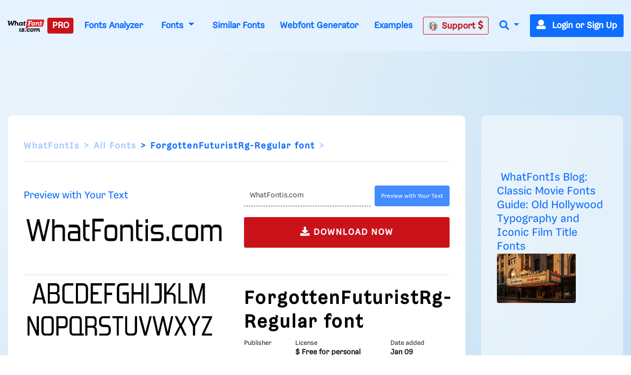

--- FILE ---
content_type: text/plain;charset=UTF-8
request_url: https://c.pub.network/v2/c
body_size: -264
content:
01dc3d83-7a71-4161-b895-54df6d01d347

--- FILE ---
content_type: text/plain;charset=UTF-8
request_url: https://c.pub.network/v2/c
body_size: -113
content:
7a7bc87d-303d-4383-b62d-9bc1b3288d10

--- FILE ---
content_type: application/javascript; charset=utf-8
request_url: https://fundingchoicesmessages.google.com/f/AGSKWxXUwJ1KKxCxNPzLeaemLP6Spl2-CoWmd3QZ4W0vCqtcNLF5UhcysQddTH7d1doK5DTnyFPIr3BW7mYctdNPyxxXm3eSQnHhyCJb3v-sunabp-2dcnyeUkvCBRbTQ7ADjE-xlEcVR8EoaVzjIp1aEffrjCXjQSTak0jUEOc_-NK0IW5z4-c6iU7Q9ak=/_/adchoiceslogo._fixed_ad./sb-relevance.js/sponsor-ad_plus/ads/
body_size: -1288
content:
window['d4459615-f357-4a49-8e5d-339d8ae12540'] = true;

--- FILE ---
content_type: application/javascript
request_url: https://html-load.cc/script/d3d3LndoYXRmb250aXMuY29t.js
body_size: 159035
content:
// 
!function(){function a2q(t,e){const n=a2p();return(a2q=function(t,e){return n[t-=214]})(t,e)}function a2p(){const t=["dsp-service.adtarget.biz","<'border-width'>||<'border-style'>||<color>","<percentage>","ddg/","; Partitioned","set-cookie-parser encountered an error while decoding a cookie with value '","initMain","Element_matches","<type-selector>|<subclass-selector>","none|[<shape-box>||<basic-shape>]|<image>","<outline-radius>{1,4} [/ <outline-radius>{1,4}]?","HTMLAnchorElement_hash","this.href='https://paid.outbrain.com/network/redir","none|<color>|<url> [none|<color>]?|context-fill|context-stroke","rhombusads.com","https://consent.manchesterworld.uk","Window_name","CSSPrimitiveValue","[discretionary-ligatures|no-discretionary-ligatures]","defer","<'inset-inline-end'>","ex.ingage.tech","fill|contain|cover|none|scale-down","silent","in [<rectangular-color-space>|<polar-color-space> <hue-interpolation-method>?|<custom-color-space>]","auto|<integer>","auto|<length>","Blocked ","toUpperCase","RunPerfTest","declaration","prev_iu_szs","y.one.impact-ad.jp","noopener","active","none|[crop||cross]","innerWidth","enjgioijew","[<'scroll-timeline-name'>||<'scroll-timeline-axis'>]#","cssWideKeywordsSyntax","getRandomValues","srcdoc","[[left|center|right|span-left|span-right|x-start|x-end|span-x-start|span-x-end|x-self-start|x-self-end|span-x-self-start|span-x-self-end|span-all]||[top|center|bottom|span-top|span-bottom|y-start|y-end|span-y-start|span-y-end|y-self-start|y-self-end|span-y-self-start|span-y-self-end|span-all]|[block-start|center|block-end|span-block-start|span-block-end|span-all]||[inline-start|center|inline-end|span-inline-start|span-inline-end|span-all]|[self-block-start|center|self-block-end|span-self-block-start|span-self-block-end|span-all]||[self-inline-start|center|self-inline-end|span-self-inline-start|span-self-inline-end|span-all]|[start|center|end|span-start|span-end|span-all]{1,2}|[self-start|center|self-end|span-self-start|span-self-end|span-all]{1,2}]","lookupOffsetNonSC","serif|sans-serif|cursive|fantasy|monospace","Identifier, string or comma is expected","number-token","argument name is invalid","video","<declaration-value>?","webgl","pbstck.com","yandex.com","consumeNumber","_last","scribd.com","srgb|srgb-linear|display-p3|a98-rgb|prophoto-rgb|rec2020","navigator.connection is undefined","CDC-token","<'align-self'>|anchor-center","as-check-script-blocked","replaceSync","DisallowEmpty","charAt","fGAJJ1JxajZDTldIXUk4c3g3dTNm","getSlotId","gcprivacy.com","dVY2fSlRJz9Ee1NlQU1YNDtFZg==","import","minmax( [<length-percentage>|min-content|max-content|auto] , [<length-percentage>|<flex>|min-content|max-content|auto] )","balance","javascript:",'[id^="dfp-ad-"]',"inside|outside|top|left|right|bottom|start|end|self-start|self-end|<percentage>|center","setTimeout","INVENTORY_FRAME","adingo.jp","parseFromString",'meta[http-equiv="Content-Security-Policy"]',"about:","insertAdjacentHTML","<easing-function>#","as_handler_set","postrelease.com","male|female|neutral","strict","conative.network","<url>|<string>","larger|smaller","auto|<length-percentage>","snigel-","forEachRight","Invalid URL: ",'target="_top"',"getCategoryExclusions","webDriver","consumeFunctionName","Keyword","2mdn.net","ZndiaA==","<bg-image>#","attributionsrc=","[( <scope-start> )]? [to ( <scope-end> )]?","<compositing-operator>#","dXk4b2EyczZnNGozMDF0OWJpcDdyYw==","<media-query>#","request_id","Percentage","neoera-cdn.relevant-digital.com","hooked_page","ccgateway.net","<'width'>","function-token","encodeUrl","__webdriverFunc","as_session_id","blockAdUnitPath","firstCharOffset","type","[[<integer>|infinite]{2}]#|auto","baseline|sub|super|text-top|text-bottom|middle|top|bottom|<percentage>|<length>","Yml4cXJod245emptNTRvMTJmZTBz","Number","XnpHW3dtCkNgPThCdj48Jl0wOlQgTCNweDNYbGktbikuNA==","<blur()>|<brightness()>|<contrast()>|<drop-shadow()>|<grayscale()>|<hue-rotate()>|<invert()>|<opacity()>|<saturate()>|<sepia()>","ghi","papi","none","cross-fade( <cf-mixing-image> , <cf-final-image>? )","scale( [<number>|<percentage>]#{1,2} )","Condition","cache","slot_element_id","nullable","HTMLSourceElement_srcset","unset","IFrame","is_ads_blocked","string|color|url|integer|number|length|angle|time|frequency|cap|ch|em|ex|ic|lh|rlh|rem|vb|vi|vw|vh|vmin|vmax|mm|Q|cm|in|pt|pc|px|deg|grad|rad|turn|ms|s|Hz|kHz|%","cDkxdHp4NGlic2h3ZjNxeWVuNTA2dWdvMm1rdjhscmpjNw==","cmpStatus","target-text( [<string>|<url>] , [content|before|after|first-letter]? )","[normal|small-caps]","<time>|<percentage>","document","env( <custom-ident> , <declaration-value>? )","always|auto|avoid","VENDOR","auto|none","/ivt/detect","log.pinterest.com","trim","opacity( [<number-percentage>] )","blN5TkRHJ01qL288VSBsIlFFa21pWDJIe1pZSmg0JT1f","integrity","[restore-rejections] handleQueued fetch","normal|embed|isolate|bidi-override|isolate-override|plaintext|-moz-isolate|-moz-isolate-override|-moz-plaintext|-webkit-isolate|-webkit-isolate-override|-webkit-plaintext","entries",".setTargetingForGPTAsync","<'cue-before'> <'cue-after'>?","geoedge.be","data","ltr|rtl","Terminate - not registered in db","SyntaxReferenceError",".start","auto|crisp-edges|pixelated|optimizeSpeed|optimizeQuality|<-non-standard-image-rendering>","bml1ZTh0bXlhY2ozbDkxcTY1Znhid3pydjdwbzJnazQw","<'inset-block-start'>","_asClickListeners","url( <string> <url-modifier>* )|<url-token>",'":", ',"sparteo.com","concat","hsla( <hue> <percentage> <percentage> [/ <alpha-value>]? )|hsla( <hue> , <percentage> , <percentage> , <alpha-value>? )","Window_fetch","auto|<anchor-name>","auto|start|end|left|right|center|justify","HTMLSourceElement","ADS_FRAME","substr","content-ad","Profile is null or undefined","<relative-real-selector-list>","unprotect","XMLHttpRequest_responseText","pathname","ocelot.studio","<div","mimeTypesConsistent","kargo.com","none|button|button-arrow-down|button-arrow-next|button-arrow-previous|button-arrow-up|button-bevel|button-focus|caret|checkbox|checkbox-container|checkbox-label|checkmenuitem|dualbutton|groupbox|listbox|listitem|menuarrow|menubar|menucheckbox|menuimage|menuitem|menuitemtext|menulist|menulist-button|menulist-text|menulist-textfield|menupopup|menuradio|menuseparator|meterbar|meterchunk|progressbar|progressbar-vertical|progresschunk|progresschunk-vertical|radio|radio-container|radio-label|radiomenuitem|range|range-thumb|resizer|resizerpanel|scale-horizontal|scalethumbend|scalethumb-horizontal|scalethumbstart|scalethumbtick|scalethumb-vertical|scale-vertical|scrollbarbutton-down|scrollbarbutton-left|scrollbarbutton-right|scrollbarbutton-up|scrollbarthumb-horizontal|scrollbarthumb-vertical|scrollbartrack-horizontal|scrollbartrack-vertical|searchfield|separator|sheet|spinner|spinner-downbutton|spinner-textfield|spinner-upbutton|splitter|statusbar|statusbarpanel|tab|tabpanel|tabpanels|tab-scroll-arrow-back|tab-scroll-arrow-forward|textfield|textfield-multiline|toolbar|toolbarbutton|toolbarbutton-dropdown|toolbargripper|toolbox|tooltip|treeheader|treeheadercell|treeheadersortarrow|treeitem|treeline|treetwisty|treetwistyopen|treeview|-moz-mac-unified-toolbar|-moz-win-borderless-glass|-moz-win-browsertabbar-toolbox|-moz-win-communicationstext|-moz-win-communications-toolbox|-moz-win-exclude-glass|-moz-win-glass|-moz-win-mediatext|-moz-win-media-toolbox|-moz-window-button-box|-moz-window-button-box-maximized|-moz-window-button-close|-moz-window-button-maximize|-moz-window-button-minimize|-moz-window-button-restore|-moz-window-frame-bottom|-moz-window-frame-left|-moz-window-frame-right|-moz-window-titlebar|-moz-window-titlebar-maximized","ads.linkedin.com","creativecdn.com","bliink.io","none|capitalize|uppercase|lowercase|full-width|full-size-kana","/cou/api_reco.php","as-revalidator","marphezis.com","scaleX( [<number>|<percentage>] )","WEVRNSU8Sl9oIy4wZj92ZUs6ewlDdXRqYEJQOE5HVWIp","first","<composite-style>#","substringToPos","findDeclarationValueFragments","Terminate - non-auto-recovery","`, expected `","A5|A4|A3|B5|B4|JIS-B5|JIS-B4|letter|legal|ledger","trident","ric","window.process is","condition","text","Function.prototype.bind is undefined","HTMLImageElement","Element_removeAttribute","slice|clone","window.parent.document.domain;","auto|after","dpi","nodeType","<feature-value-block>+","unknown","osano.com","autoRecovery","recovery_adm_gpt_request","isVisibleContent","adpushup.com","Combinator is expected","<empty string>","walkContext","_names","ad01","none|[fill|fill-opacity|stroke|stroke-opacity]#","normal|break-all|keep-all|break-word|auto-phrase","border-box|content-box|margin-box|padding-box","https://consent.cesoirtv.com","matchProperty","skewX( [<angle>|<zero>] )","clearInterval","acceptableAdsBait","; Max-Age=","[CMP Log] Skipped due to sampling","addMapping","stpd.cloud","types","auto|start|end|center|baseline|stretch","MatchOnce","[data-ad-name]","label","<'list-style-type'>||<'list-style-position'>||<'list-style-image'>","Unknown node type:","-webkit-calc(","crypto.getRandomValues() not supported. See https://github.com/uuidjs/uuid#getrandomvalues-not-supported","ndtvprofit.com","gpt-","calc( <calc-sum> )","HTMLElement_style","pluginsLength","path( [<fill-rule> ,]? <string> )","<single-animation-composition>#","ids","base","HTMLElement","flat|preserve-3d","<hex-color>|<color-function>|<named-color>|<color-mix()>|transparent","TlhHdDU9fV1iSWtoKThUPnAtfGVXcw==","class","[<layer-name>#|<layer-name>?]","Jmo8UkRzW1c+YnVrTWBjPzEpCWw=","halifaxcourier.co.uk","resolve","rotateX( [<angle>|<zero>] )","none|<filter-function-list>","Failed to decode protect-url: url is empty","smartyads.com","about:srcdoc","innerHTML","semicolon-token","filter","sidead","-moz-repeating-radial-gradient( <-legacy-radial-gradient-arguments> )|-webkit-repeating-radial-gradient( <-legacy-radial-gradient-arguments> )|-o-repeating-radial-gradient( <-legacy-radial-gradient-arguments> )","CSSStyleSheet","selectors","opera","https://ssb-global.smartadserver.com/api/bid","matchAll","<wq-name>|<ns-prefix>? '*'","/health-check","<font-weight-absolute>{1,2}","HTMLAnchorElement","gemius.pl","onmozfullscreenchange","; Priority=Medium","groups","<box>|border|text","<relative-real-selector>#","fitbook.de","compareByOriginalPositions","Please enter the password","<transition-behavior-value>#","sectionChange","andbeyond.media","-apple-system-body|-apple-system-headline|-apple-system-subheadline|-apple-system-caption1|-apple-system-caption2|-apple-system-footnote|-apple-system-short-body|-apple-system-short-headline|-apple-system-short-subheadline|-apple-system-short-caption1|-apple-system-short-footnote|-apple-system-tall-body","sources","as_json_modifier","<ident-token>|<function-token> <any-value>? )","readyState","MSG_SYN_URG","walk","toggle","Failed to detect bot","[<length>{2,3}&&<color>?]","minutemedia-prebid.com","token","nth","code","removeProperty","<'opacity'>","uBlock Origin","lvmax","https://static.criteo.net/js/ld/publishertag.prebid.js","<angle-percentage>{1,2}","<symbol>+","Identifier or parenthesis is expected","static.doubleclick.net","rlcdn.com","Window_setInterval","HTMLLinkElement","pa-pbjs-frame","original.line and original.column are not numbers -- you probably meant to omit the original mapping entirely and only map the generated position. If so, pass null for the original mapping instead of an object with empty or null values.","Element_outerHTML","sourceMap","document.documentElement.getAttributeNames is not a function","auto|from-font|[under||[left|right]]","[restore-rejections] handleQueued script_onerror","pipeThrough","2ldUsVx","attributeValueKeys","[<family-name>|<generic-family>]#","[<line-names>|<name-repeat>]+","slice","djlhcHlpazYyMzBqNW1sN244YnVxcmYxemdzY2V3eHQ0","unsortedForEach","<head","toArray","oklch( [<percentage>|<number>|none] [<percentage>|<number>|none] [<hue>|none] [/ [<alpha-value>|none]]? )","normal|<try-size>","script_onerror","__fpjs_d_m","HTMLAnchorElement_search","'>'|'+'|'~'|['|' '|']","WebKitMediaKeys","log","sizes","dmJybDRzN3U5ZjhuejVqcHFpMG13dGU2Y3loYWcxM294","lax","':' <ident-token>|':' <function-token> <any-value> ')'","zemanta.com","hbwrapper.com","getSlots",'meta[name="as-event-handler-added"]',"recovery_adm_click_ar","Element_setAttributeNS","checkPropertyName","admiral","urlGenerate","d15kdpgjg3unno.cloudfront.net","ima://","<repeat-style>#","http://127.0.0.1","log( <calc-sum> , <calc-sum>? )","lab( [<percentage>|<number>|none] [<percentage>|<number>|none] [<percentage>|<number>|none] [/ [<alpha-value>|none]]? )","invalid protect-id key: ","getOutOfPage","attr( <attr-name> <type-or-unit>? [, <attr-fallback>]? )","%%%INV_CODE%%%","removeAttribute","land","container","b3V0cHV0","getGPPData","high","vmin","calledSelenium","<'justify-self'>|anchor-center","<visual-box>||<length [0,∞]>","Exception occurred in hooked function ","isChannelConnected","sessionId","auto|none|enabled|disabled","components","awesomium","signal","brainlyads.com","openxcdn.net","block","/ssvast_track/v2","<complex-selector>#"," pending cmds","avt","idSubstrings","copyScriptElement","[full-width|proportional-width]","HTMLAnchorElement_origin","privacymanager.io","ads_","<'margin'>","installedModules","8VeIfDl","appendData","<number>|left|center|right|leftwards|rightwards","structure","postmedia.digital","matchStack","browserEngineKind","91d63f52","w = window.parent;","<'margin-block'>","port","data:",":not(","<url>|none","stack","'[' <wq-name> ']'|'[' <wq-name> <attr-matcher> [<string-token>|<ident-token>] <attr-modifier>? ']'","usedJSHeapSize","tagan.adlightning.com","getAtrule","[normal|<length-percentage>|<timeline-range-name> <length-percentage>?]#","visibility","outerWidth","CSSStyleDeclaration_getPropertyValue","interval","parentNode","[contain|none|auto]{1,2}","bnh6bg==","fs-","reportToSentry","genieesspv.jp","windowExternal","[[auto|<length-percentage>]{1,2}]#","MW53c3I3dms4ZmgwbDN1dDkyamlncXg2ejQ1Y3BibXlv","window.external is undefined","Unknown node type `",")-token","https://html-load.com","<percentage>|<length>","content|<'width'>","redirect","caption|icon|menu|message-box|small-caption|status-bar","auto|loose|normal|strict|anywhere","search","Number sign is expected","gdprApplies","[object Date]","src","[normal|x-slow|slow|medium|fast|x-fast]||<percentage>","urlParse","adsrvr.org","none|mandatory|proximity","collapse|separate","HTMLFormElement","[<'offset-position'>? [<'offset-path'> [<'offset-distance'>||<'offset-rotate'>]?]?]! [/ <'offset-anchor'>]?","OutOfPageFormat",".workers.dev","not <supports-in-parens>|<supports-in-parens> [and <supports-in-parens>]*|<supports-in-parens> [or <supports-in-parens>]*","gumgum.com","performance","( <supports-condition> )|<supports-feature>|<general-enclosed>","releaseCursor","clone","clickiocdn.com","cooktoria.com","<html><head></head><body></body></html>","focus","option priority is invalid","ZW93NXJmbHVxOHg0emdqNzBwMTNjaTZtaDJzOXRua2Fidg==","command","<length>|<percentage>|auto","cover|contain|entry|exit|entry-crossing|exit-crossing","recoverAds","lvmin","<ray()>|<url>|<basic-shape>","<ns-prefix>? <ident-token>","fromSourceMap","[Bot] bot detected, botKind=","leave","auto|all|none","parseContext","getName","googletagmanager.com","appVersion","xx-small|x-small|small|medium|large|x-large|xx-large|xxx-large","ray( <angle>&&<ray-size>?&&contain?&&[at <position>]? )","false","isElementVisibilityHidden","<-ms-filter-function-progid>|<-ms-filter-function-legacy>","directives","/pcs/activeview?","nextSibling","notificationPermissions","api.adiostech.com","adm","Exception occurred in proxy property get ","Generic","column","responseType","CSSStyleSheet_replaceSync","delete","r2b2.cz","number","optimize-contrast|-moz-crisp-edges|-o-crisp-edges|-webkit-optimize-contrast","[row|column]||dense","documentElementKeys","(function(){","defineProperties","[<angular-color-stop> [, <angular-color-hint>]?]# , <angular-color-stop>","frameId","important","ac-","map","computeSourceURL","memory","atan( <calc-sum> )","inline|block|horizontal|vertical","` structure definition","descriptors","<inset()>|<xywh()>|<rect()>|<circle()>|<ellipse()>|<polygon()>|<path()>","media-amazon.com","Unexpected syntax '","em1wYw==","none|[[filled|open]||[dot|circle|double-circle|triangle|sesame]]|<string>","status","decorator","contrast( [<number-percentage>] )","attributeFilter","[[<family-name>|<generic-voice>] ,]* [<family-name>|<generic-voice>]|preserve","<length>{1,2}|auto|[<page-size>||[portrait|landscape]]","History","normal|break-word|anywhere","NW52MWllZ3phMjY5anU4c29reTA0aDNwN3JsdGN4bWJx","explicit","str","classList","auto|<svg-length>","Proxy",", y: ","https://img-load.com","as_parent","normal|light|dark|<palette-identifier>","<paint>","coachjs","xywh( <length-percentage>{2} <length-percentage [0,∞]>{2} [round <'border-radius'>]? )","getReader","remove","sdkVersion","adthrive.com","slotRenderEnded","botd","encodeId","tokenize","Group","srcset","[auto|alphabetic|hanging|ideographic]","none|left|right|both|inline-start|inline-end","_as_injected_functions","_skipValidation","writable","rfihub.com","redir","bTByeWlxdDgzNjJwMWZhdWxqNHpnaA==","performance_gpt_ad_rendered","Vertical line is expected","JSON","<supports-condition>","randomUUID","Parentheses","isEncodedUrl","cmd","<'max-inline-size'>","gamezop.com","<grid-line> [/ <grid-line>]?","set-cookie","findWsEnd","getAdUnitPath","insertList",'<div class="CAN_ad">',"ayads.co","[<integer>&&<symbol>]#","() => version","rad","1rx.io","loading","protectCss","DocumentFragment_getElementById","Warning: set-cookie-parser appears to have been called on a request object. It is designed to parse Set-Cookie headers from responses, not Cookie headers from requests. Set the option {silent: true} to suppress this warning.","SECSSOBrowserChrome","contents","substrToCursor","Window_requestIdleCallback","normal|<string>","data-freestar-ad","MatchOnceBuffer","setImmediate","localhost|dable\\.io","<'border-style'>","none|<image>","rightComparison","__as_xhr_open_args","timeout","device-cmyk( <number>#{4} )","fields","https://pagead2.googlesyndication.com/gampad/ads","INTERSTITIAL",".set","adshield-loaded","api.receptivity.io","Matching for a tree with var() is not supported","api.rlcdn.com","getNode","extra","analytics","bricks-co.com","prelude","protectFetchInputSync shouldn't be called with ReadableStream"," daum[ /]| deusu/| yadirectfetcher|(?:^|[^g])news(?!sapphire)|(?<! (?:channel/|google/))google(?!(app|/google| pixel))|(?<! cu)bots?(?:\\b|_)|(?<!(?:lib))http|(?<![hg]m)score|@[a-z][\\w-]+\\.|\\(\\)|\\.com\\b|\\btime/|^<|^[\\w \\.\\-\\(?:\\):]+(?:/v?\\d+(?:\\.\\d+)?(?:\\.\\d{1,10})*?)?(?:,|$)|^[^ ]{50,}$|^\\d+\\b|^\\w*search\\b|^\\w+/[\\w\\(\\)]*$|^active|^ad muncher|^amaya|^avsdevicesdk/|^biglotron|^bot|^bw/|^clamav[ /]|^client/|^cobweb/|^custom|^ddg[_-]android|^discourse|^dispatch/\\d|^downcast/|^duckduckgo|^facebook|^getright/|^gozilla/|^hobbit|^hotzonu|^hwcdn/|^jeode/|^jetty/|^jigsaw|^microsoft bits|^movabletype|^mozilla/5\\.0\\s[a-z\\.-]+$|^mozilla/\\d\\.\\d \\(compatible;?\\)$|^mozilla/\\d\\.\\d \\w*$|^navermailapp|^netsurf|^offline|^owler|^php|^postman|^python|^rank|^read|^reed|^rest|^rss|^snapchat|^space bison|^svn|^swcd |^taringa|^thumbor/|^track|^valid|^w3c|^webbandit/|^webcopier|^wget|^whatsapp|^wordpress|^xenu link sleuth|^yahoo|^yandex|^zdm/\\d|^zoom marketplace/|^{{.*}}$|adscanner/|analyzer|archive|ask jeeves/teoma|bit\\.ly/|bluecoat drtr|browsex|burpcollaborator|capture|catch|check\\b|checker|chrome-lighthouse|chromeframe|classifier|cloudflare|convertify|crawl|cypress/|dareboost|datanyze|dejaclick|detect|dmbrowser|download|evc-batch/|exaleadcloudview|feed|firephp|functionize|gomezagent|headless|httrack|hubspot marketing grader|hydra|ibisbrowser|images|infrawatch|insight|inspect|iplabel|ips-agent|java(?!;)|jsjcw_scanner|library|linkcheck|mail\\.ru/|manager|measure|neustar wpm|node|nutch|offbyone|optimize|pageburst|pagespeed|parser|perl|phantomjs|pingdom|powermarks|preview|proxy|ptst[ /]\\d|reputation|resolver|retriever|rexx;|rigor|rss\\b|scanner\\.|scrape|server|sogou|sparkler/|speedcurve|spider|splash|statuscake|supercleaner|synapse|synthetic|tools|torrent|trace|transcoder|url|virtuoso|wappalyzer|webglance|webkit2png|whatcms/|zgrab","start","decodeValues","<blend-mode>#","scanString","\n   value: ","techbook.de","allow-scripts","<frequency>&&absolute|[[x-low|low|medium|high|x-high]||[<frequency>|<semitones>|<percentage>]]","UUNBQlYiXSMwamImV282dDpVdWlIZzFyUEQ0JSlSbE5rLQ=="," requestBids.before hook: ","sqrt( <calc-sum> )","PerformanceResourceTiming","visualViewport","Event","blocking_ads","shardingIndex","adUnitPath","scope","<simple-selector>#","HTMLMetaElement","HTMLStyleElement","https://pagead2.googlesyndication.com/pagead/js/adsbygoogle.js","safe","create","CDO-token","<'-ms-content-zoom-snap-type'>||<'-ms-content-zoom-snap-points'>","ad_","<image>|none","<number-percentage>{1,4} fill?","Node_textContent","})()","Terminate - bot detected","shouldUseOrigin","M2Jwa2ltZnZ4ZTcxNm56b3lydzBxNTI=","auto|stable&&both-edges?","HTML","getId","Document_createElement","XMLHttpRequest_send","osano_","cGxiaTIxY3hmbW8zNnRuNTB1cQ==","HTMLElement_dataset","gpt_slot_found","eof","[<length-percentage>|left|center|right] [<length-percentage>|top|center|bottom]?","fromCodePoint","attributes","defaultView","RegExp_test","http://localhost","/cou/iframe","N2d0a3JwYzQ1bndoNmk4amZ2OTNic3lsYXFlem11Mm8xMA==","Comma","simpli.fi","mfadsrvr.com","textAd","DONE","ZmthZA==","leftComparison","N3o+Z317L1cjYGNbWlQmc0k8Mi1oYUtYWW4Kbyl4U0ZB","https://hbopenbid.pubmatic.com/translator","[<compound-selector>? <pseudo-compound-selector>*]!","content-box|padding-box|border-box|fill-box|stroke-box|view-box","option sameSite is invalid","skew( [<angle>|<zero>] , [<angle>|<zero>]? )","cqmax","js-tag.zemanta.com","getTargeting","eatDelim","Expected ","<body","getEntriesByType","[block|inline|x|y]#","succeedscene.com","Hyphen minus","ep2.adtrafficquality.google","stringify","escape","Terminate - not apply","upright|rotate-left|rotate-right","sleipnir/","normal|[<numeric-figure-values>||<numeric-spacing-values>||<numeric-fraction-values>||ordinal||slashed-zero]","microad.net","partitioned","return this","cust_params","SVGElement","/translator","cqh","skip","snapInterval( <percentage> , <percentage> )|snapList( <percentage># )"," not an object","setPrototypeOf","<ident>|<function-token> <any-value> )","360yield.com","Ratio","generic( kai )|generic( fangsong )|generic( nastaliq )","<forgiving-selector-list>","<length>|thin|medium|thick","item doesn't belong to list","filter, pointer-events","fetch","as_key","<string>","doubleclick\\.net","sendBeacon","HTMLIFrameElement_contentDocument","[<container-name>]? <container-condition>","ease|ease-in|ease-out|ease-in-out|cubic-bezier( <number [0,1]> , <number> , <number [0,1]> , <number> )","TBL","eDxbeWtZJTEtc0s5X0MwUmFqIzhPTGxdL0h3aHFGVQkz","[data-ad-slot]","ins.adsbygoogle","Invalid mapping: ","option path is invalid","scale3d( [<number>|<percentage>]#{3} )","none|[<'grid-template-rows'> / <'grid-template-columns'>]|[<line-names>? <string> <track-size>? <line-names>?]+ [/ <explicit-track-list>]?","title","clip-path","PerformanceResourceTiming_transferSize",'div[aria-label="Ads"]',"deep","space-all|normal|space-first|trim-start|trim-both|trim-all|auto","<length-percentage>|min-content|max-content|auto","fetch: ","lep.co.uk","prebid","-moz-linear-gradient( <-legacy-linear-gradient-arguments> )|-webkit-linear-gradient( <-legacy-linear-gradient-arguments> )|-o-linear-gradient( <-legacy-linear-gradient-arguments> )","List<","cp.edl.co.kr","errorTrace","bidsBackHandler","smartadserver.com","viously.com","https://prebid.trustedstack.com/rtb/trustedstack","a2Zwdg==","https://css-load.com","sign( <calc-sum> )","pmdstatic.net","HTMLMediaElement_src","startOffset","<mask-layer>#","googlesyndication.com","for","every","as_apply","Apple","[<angle>|<side-or-corner>]? , <color-stop-list>",'" is a required argument.',"Hex or identifier is expected","table-row-group|table-header-group|table-footer-group|table-row|table-cell|table-column-group|table-column|table-caption|ruby-base|ruby-text|ruby-base-container|ruby-text-container","nightmare","matchRef","as-event-handler-added","lookupType","eatIdent","[Profile Handler]","data-src","_fa_","closest-side|closest-corner|farthest-side|farthest-corner|contain|cover","option maxAge is invalid","[INVENTORY] found visible ","view( [<axis>||<'view-timeline-inset'>]? )","kargo-","querySelector","tokens","message","<angle>|[[left-side|far-left|left|center-left|center|center-right|right|far-right|right-side]||behind]|leftwards|rightwards","match","<complex-selector-list>","SupportsDeclaration","onParseError","eventName","hash-token","HTMLIFrameElement_src","unhandled exception","admost.com","start|center|end|baseline|stretch","initial|inherit|unset|revert|revert-layer","//# sourceURL=rtb_adm.js","default|none","apcnf","https://qa.html-load.com","yieldmo.com","a.teads.tv","normal|reverse|inherit","nexx360.io","content_ad","samesite","grad","htlbid.com","<'container-name'> [/ <'container-type'>]?","scanNumber","a3JCSnREKFFsdl4+I1toe1gxOW8mU0VBTS9uIk89IDA1UA==","auto|never|always","-moz-radial-gradient( <-legacy-radial-gradient-arguments> )|-webkit-radial-gradient( <-legacy-radial-gradient-arguments> )|-o-radial-gradient( <-legacy-radial-gradient-arguments> )","replace|add|accumulate","[none|start|end|center]{1,2}","dbm_d","wrap|none","none|vertical-to-horizontal","https://consent.programme-tv.net",", width: ","Unknown node type: ","data-","cmVzZXJ2ZWQySW5wdXQ=","https://www.google.com"," or hex digit","lvi","country","use",'[id*="',"__selenium_unwrapped","__lastWatirConfirm","flat","consumeUntilSemicolonIncluded","normal|always","Document_getElementById","lvw","mismatchLength","ads","resize","_sourcesContents","getAtrulePrelude","MediaQuery","normal|small-caps|all-small-caps|petite-caps|all-petite-caps|unicase|titling-caps","kumo.network-n.com","useractioncomplete","\n--","PerformanceResourceTiming_encodedBodySize","HTMLTableCaptionElement","Hex digit or question mark is expected","additionalHeaders","localeCompare","ensureInit","repeating-radial-gradient( [<ending-shape>||<size>]? [at <position>]? , <color-stop-list> )","':' <pseudo-class-selector>|<legacy-pseudo-element-selector>","ZGdnbg==","edg/","eDhiM2xuMWs5bWNlaXM0dTB3aGpveXJ6djVxZ3RhcGYyNw==","htlb.casalemedia.com","normal|small-caps","mgid.com","padding-box|content-box","googleads.g.doubleclick.net","isVisibleNode","click","'. Set options.decodeValues to false to disable this feature.","delay","scrollBy","out_of_page","tokenIndex","tcString","ariaLabel","root|nearest|self","auto|text|none|contain|all","[proportional-nums|tabular-nums]","Blocked prebid request error for ","Unknown context `","https://content-loader.com","__tcfapi not found within timeout","Terminate - keep original acceptable ads","matcher","adlib","context","XMLHttpRequest_response","<absolute-size>|<relative-size>|<length-percentage>","Expect a number","rule","Atrule","none|circle|disc|square","<media-query-list>","adwallpaper","aXZtc2xyNDhhY2Uzem9rZ3h0MTBiNnA=","parseString","MatchGraph","gstatic.com","arrayBuffer","MHQ4a2JmMjZ1ejlzbWg3MTRwY2V4eQ==","(E2) Invalid protect url: ","assign","fraudSensorParams","checkStructure","comma","none|<length>","x-frame-height","data-sdk","https://exchange.kueezrtb.com/prebid/multi/","nicovideo.jp","33across.com","adUnits","webkit",'function t(n,r){const c=e();return(t=function(t,e){return c[t-=125]})(n,r)}function e(){const t=["501488WDDNqd","currentScript","65XmFJPF","stack","3191470qiFaCf","63QVFWTR","3331tAHLvD","3cJTWsk","42360ynNtWd","2142mgVquH","remove","__hooked_preframe","18876319fSHirK","defineProperties","test","1121030sZJRuE","defineProperty","9215778iEEMcx"];return(e=function(){return t})()}(function(n,r){const c=t,s=e();for(;;)try{if(877771===-parseInt(c(125))/1+-parseInt(c(141))/2*(parseInt(c(126))/3)+-parseInt(c(137))/4*(-parseInt(c(139))/5)+parseInt(c(136))/6+parseInt(c(128))/7*(-parseInt(c(127))/8)+parseInt(c(142))/9*(-parseInt(c(134))/10)+parseInt(c(131))/11)break;s.push(s.shift())}catch(t){s.push(s.shift())}})(),(()=>{const e=t;document[e(138)][e(129)]();const n=Object[e(135)],r=Object.defineProperties,c=()=>{const t=e,n=(new Error)[t(140)];return!!new RegExp(atob("KChhYm9ydC1vbi1pZnJhbWUtcHJvcGVydHl8b3ZlcnJpZGUtcHJvcGVydHkpLShyZWFkfHdyaXRlKSl8cHJldmVudC1saXN0ZW5lcg=="))[t(133)](n)};Object[e(135)]=(...t)=>{if(!c())return n(...t)},Object[e(132)]=(...t)=>{if(!c())return r(...t)},window[e(130)]=!0})();',"sameSite","cyclic|numeric|alphabetic|symbolic|additive|[fixed <integer>?]|[extends <counter-style-name>]","<'height'>","collect","adsbygoogle","-moz-calc(","[lining-nums|oldstyle-nums]","<custom-ident>","Url or Function is expected","placeholder-slot","whatcardev.haymarket.com","Bad syntax","node","!important","eDI5aGI4cHd2c2lsY21xMDY1dDQzN3JueXVvMWpmemtl","<color>+|none","none|<filter-function-list>|<-ms-filter-function-list>","as_inventory_frame_listener_adder","__as_ready_resolve","secure","pghub.io","[historical-ligatures|no-historical-ligatures]","is_brave","Bad syntax reference: ","/iu3","pub_300x250","RTCEncodedAudioFrame","declarators","WebGLRenderingContext is null","__as_is_xhr_loading","getOwnPropertyNames","<page-margin-box-type> '{' <declaration-list> '}'","attributionSrc","[data-ad-client]","pow( <calc-sum> , <calc-sum> )","elem","fxios/","<custom-property-name>","getVersion","load","navigator.plugins is undefined","<any-value>","auto|none|antialiased|subpixel-antialiased","vmax","media.net","getWindowId","aXp4c29tcWgzcDhidmdhNDl3N2Z5MnRsdWM2ZTVuMDFy","race","scrollX","<'padding-left'>{1,2}","` node type definition","raider.io","add","none|auto|textfield|menulist-button|<compat-auto>","freestar","https://ad-delivery.net/px.gif?ch=1","webdriver","rem","bzVoa203OHVwMnl4d3Z6c2owYXQxYmdscjZlaTQzbmNx","<'grid-row-gap'> <'grid-column-gap'>?","banner-ad","interstitial","appiersig.com","eval","string","https://hb.minutemedia-prebid.com/hb-mm-multi","svmin","protectHtml","cqmin","/bannertext","pop","yahoo-mail-v1","Invalid reserved state: ","nonzero|evenodd"," |  ","right","repeat( [<integer [1,∞]>] , [<line-names>? <track-size>]+ <line-names>? )","middle","none|[first||[force-end|allow-end]||last]","parseRulePrelude","as_logs","HTMLVideoElement_src","normal|spell-out||digits||[literal-punctuation|no-punctuation]","rest","<!DOCTYPE html>","normal|allow-discrete","botd timeout","enabled","def","cmVzZXJ2ZWQxSW5wdXQ=","canvas","colon-token","combo","constructor","dispatchEvent","leboncoin.fr","Click","<length-percentage>","presage.io","Element_innerHTML","svi","prepend","; Domain=","as_domain","getClickUrl","<legacy-device-cmyk-syntax>|<modern-device-cmyk-syntax>","<'border-bottom-left-radius'>","none|hidden|dotted|dashed|solid|double|groove|ridge|inset|outset","AtKeyword",".getAdserverTargeting","BatteryManager","alpha|luminance|match-source","HTMLMetaElement_content","bounceexchange.com","https://report.ad-shield.cc/","getTokenStart","opacity(0)","a24xZWhvNmZqYnI0MHB4YzlpMnE=","device-cmyk( <cmyk-component>{4} [/ [<alpha-value>|none]]? )","cache_is_blocking_acceptable_ads","getBidResponses","Invalid base64 digit: ","__lastWatirPrompt","script:","_generateSourcesContent","cmp_blocking_check","https://cmp.bz-berlin.de","URL","removeEventListener","[above|below|right|left]? <length>? <image>?","<generic>","check","decode","slotElementId","<supports-decl>|<supports-selector-fn>","cmVzZXJ2ZWQy","removeItem","close","nearest-neighbor|bicubic","func","break","columns","logicieleducatif.fr","IVT detection failed","custom","<line-style>","XMLHttpRequest_responseURL","comment-token","WebGLRenderingContext.getParameter is not a function","none|[weight||style||small-caps||position]","[contextual|no-contextual]","ybar","always|[anchors-valid||anchors-visible||no-overflow]","none|path( <string> )","YmphM3prZnZxbHRndTVzdzY3OG4=","callback","evalLength","html:not(:has(> head > style:only-child:contains(width:399px;height:411px)))","ChromeDriverw","sourceRoot","linear|<cubic-bezier-timing-function>|<step-timing-function>","auto|both|start|end|maximum|clear","go.affec.tv","no-cors","SharedStorageWorklet_addModule","OTF5c3hlOGx1b3JuNnZwY2l3cQ==","<combinator>? <complex-selector>","<length-percentage>|closest-side|farthest-side","Unexpected combinator",'iframe[name="',"truvidplayer.com","(\\s|>)","only","kueezrtb.com","Element_hasAttribute","brandmetrics.com","optidigital.com","Profile","<'min-width'>","smsonline.cloud","__proto__","getItem","overlay|-moz-scrollbars-none|-moz-scrollbars-horizontal|-moz-scrollbars-vertical|-moz-hidden-unscrollable","low","Function_toString","Expect a keyword","<box>#","<keyframe-block>+","blur","iterations","CSSMozDocumentRule","doubleverify.com","originalColumn","hash","TypeSelector","as-search-","nightmarejs","stickyadstv.com","skimresources.com","ad.doorigo.co.kr","argument val is invalid","open","Terminate - IVT blocked","adjust.com","proper.io","scrollY","airtory.com","htlad-","<'flex-grow'>","<'row-gap'> <'column-gap'>?","display none","auto|optimizeSpeed|optimizeLegibility|geometricPrecision","trackad.cz","window.top.confiant.services().onASTAdLoad","HTMLAnchorElement_pathname","__tcfapi","_top","list","flashtalking.com","normal|<length>","pluginsArray","smadex.com","MediaSettingsRange","contentWindow","Counter","[<length-percentage>|top|center|bottom]#","configIndex","<'max-height'>","none|forwards|backwards|both","normal|reset|<number>|<percentage>","normal|stretch|<baseline-position>|[<overflow-position>? <self-position>]",'" is expected',"acos( <calc-sum> )","northantstelegraph.co.uk","c3ZtbQ==","Terminate - as_test is not present (checked URL param and LocalStorage)","addtl_consent","<'top'>{1,4}","at-keyword-token","azk2WUsodi8mSUNtR0IJNWJ6YT9IY1BfMVcgcVJvQS49Cg==","anchor( <anchor-element>?&&<anchor-side> , <length-percentage>? )","'progid:' [<ident-token> '.']* [<ident-token>|<function-token> <any-value>? )]","__as_new_xhr_data",", scrollY: ","rng","Response","api.reurl.co.kr","fill","[AdBlockDetector] Snippet adblock detected","alert","adnxs.net","as_skip","dotted|solid|space|<string>","Unknown at-rule","PTZhMEc+UE9vMzdudj94JjFgXTJ0","none|<transform-list>","dvmin","sequentum","Selector is expected","_selenium","NGJvdjI4c3lxN3hhY2VnNjVmbTA5cnQzbGlobmt1empwMQ==","/dbm/ad","[<length>|<number>]{1,4}","getOwnPropertyDescriptor","fastclick.net","/runner.html","recovery","meta","read-only|read-write|write-only","media","auto|optimizeSpeed|crispEdges|geometricPrecision","[stretch|repeat|round|space]{1,2}","<angle>","<display-outside>?&&[flow|flow-root]?&&list-item","perspective( [<length [0,∞]>|none] )","fullscreen","getUserIds","clear","join",'" is not in the set.',"NestingSelector","reduce","none|[objects||[spaces|[leading-spaces||trailing-spaces]]||edges||box-decoration]","appconsent.io","navigator.plugins.length is undefined","turn","set","adngin-","revert-layer","<-ms-filter-function>+","readystatechange","HTMLImageElement_src","tel:","normal|italic|oblique <angle>?","@top-left-corner|@top-left|@top-center|@top-right|@top-right-corner|@bottom-left-corner|@bottom-left|@bottom-center|@bottom-right|@bottom-right-corner|@left-top|@left-middle|@left-bottom|@right-top|@right-middle|@right-bottom","admanmedia.com","urlRegex","tail","last_processed_rules_count","normal|[stylistic( <feature-value-name> )||historical-forms||styleset( <feature-value-name># )||character-variant( <feature-value-name># )||swash( <feature-value-name> )||ornaments( <feature-value-name> )||annotation( <feature-value-name> )]","idFilter","XncgVl8xcWs2OmooImc+aSVlfEwyY0k=","ups.analytics.yahoo.com","iab-flexad","selenium-evaluate","syntax","googlesyndication\\.com","__as_rej","SYN","mediaType","fuse","shouldRecover evaluation error:","Brackets","fromEntries","MG96dXBrcng2cWp3bnlnbDM0bTdpOXRoMWY4djJiZWM1","adtelligent.com","file","https://ad-delivery.net/px.gif?ch=2","Document_getElementsByClassName","svmax","localStorage","num","image( <image-tags>? [<image-src>? , <color>?]! )","normal|stretch|<baseline-position>|<overflow-position>? [<self-position>|left|right]|legacy|legacy&&[left|right|center]","closest","Bad value for `","String_replace","cdn.nidan.d2c.ne.jp","northernirelandworld.com","display:inline-block; width:300px !important; height:250px !important; position: absolute; top: -10000px; left: -10000px; visibility: visible","auto|<length>|<percentage>","M2M1MWdvcTQwcHphbDlyNnh1dnRrZXkyc3duajdtaWhi","rel","application/json","boundingClientRect","[first|last]? baseline","https://googleads.g.doubleclick.net/pagead/ads","[auto|reverse]||<angle>","[auto|block|swap|fallback|optional]","initInventoryFrame","ivt","<length-percentage>|<flex>|min-content|max-content|auto","<number>|<percentage>|none","auto|none|text|all","navigator.connection.rtt is undefined","lookupNonWSType","auto|<string>","keepOriginalAcceptableAds","sepia( <number-percentage> )","<'min-height'>","prev","im-apps.net","</div>","programme-tv.net","<bg-size>#","window","isUnregistered","__$webdriverAsyncExecutor","( [<mf-plain>|<mf-boolean>|<mf-range>] )","opts","MessageEvent_source","<'align-self'> <'justify-self'>?","<keyframe-selector># { <declaration-list> }","hasAttribute","Element_insertAdjacentHTML","MSG_ACK_INVISIBLE","ad-","config","https://ap.lijit.com/rtb/bid","ports","now","yieldlove.com","isPropagationStopped","side_ad","protocol","auto|inter-character|inter-word|none","<blend-mode>|plus-lighter","https://grid-bidder.criteo.com/openrtb_2_5/pbjs/auction/request","-ad","_phantom","text_ads","aWQ=","https://pbs.nextmillmedia.com/openrtb2/auction","eXB3engydXNtOG9nNXE3NHRhbmxiNnJpM3ZjZWhqOWtmMQ==","387513lEXHGH","response","[Bot] bot UA detected, ua=","string-token","trys","auto|from-font|<length>|<percentage>","object","bqstreamer.com","getContext","asadcdn.com","requestNonPersonalizedAds","terms","isParentsDisplayNone","Number of function is expected","auth","adDiv","comma-token","<'grid-template'>|<'grid-template-rows'> / [auto-flow&&dense?] <'grid-auto-columns'>?|[auto-flow&&dense?] <'grid-auto-rows'>? / <'grid-template-columns'>","XMLHttpRequest_status","ABCDEFGHIJKLMNOPQRSTUVWXYZabcdefghijklmnopqrstuvwxyz","Window","MzZxejBtdjl0bmU3a3dyYTVpMXVqeDI4b3lmc3BjZ2xoNA==","hotjar.com","createSingleNodeList","<mask-reference>#","text-ads","NFdCXTM+CW89bk12Y0thd19yVlI3emxxbSlGcGA6VGdPJw==","getComponents","[[left|center|right|top|bottom|<length-percentage>]|[left|center|right|<length-percentage>] [top|center|bottom|<length-percentage>]|[center|[left|right] <length-percentage>?]&&[center|[top|bottom] <length-percentage>?]]","parse","Mesa OffScreen","samsungbrowser","fromArray","horizontal|vertical|inline-axis|block-axis|inherit","Combinator","sdk","decorate","arkadium-aps-tagan.adlightning.com","safari","tokenEnd","[shorter|longer|increasing|decreasing] hue","symbol","Notification","lookupValue","https://consent.newcastleworld.com","[[left|center|right|span-left|span-right|x-start|x-end|span-x-start|span-x-end|x-self-start|x-self-end|span-x-self-start|span-x-self-end|span-all]||[top|center|bottom|span-top|span-bottom|y-start|y-end|span-y-start|span-y-end|y-self-start|y-self-end|span-y-self-start|span-y-self-end|span-all]|[block-start|center|block-end|span-block-start|span-block-end|span-all]||[inline-start|center|inline-end|span-inline-start|span-inline-end|span-all]|[self-block-start|self-block-end|span-self-block-start|span-self-block-end|span-all]||[self-inline-start|self-inline-end|span-self-inline-start|span-self-inline-end|span-all]|[start|center|end|span-start|span-end|span-all]{1,2}|[self-start|center|self-end|span-self-start|span-self-end|span-all]{1,2}]","configurable","Unknown property","dimension-token","permissions","<alpha-value>","` in `","eventStatus","cGhtMjF2OWN3NGI3M3lnbG5meG90YXpzdWo4cXJrNjUwaQ==","<noscript>","isVisibleIframe","[restore-rejections] restoreDeferredRejections__adblock","indexww.com","contains",", height: ","<percentage>?&&<image>","normal||[size|inline-size]","text-ad","srgb|srgb-linear|display-p3|a98-rgb|prophoto-rgb|rec2020|lab|oklab|xyz|xyz-d50|xyz-d65","N is expected","OWptYW53eXF4MHM1NHp1dG82aA==","https://consent.sussexexpress.co.uk","<time>#","auto|normal|none","prompt","HTMLIFrameElement_name","window.Notification is undefined","navigator.mimeTypes is undefined","hadron.ad.gt","<style-condition>|<style-feature>","Document_querySelector","<single-animation-direction>#","Event_stopPropagation","1724500sTxbpF","do69ll745l27z.cloudfront.net","Active auto recovery: index ","start|center|space-between|space-around","has","https://t.visx.net/ul_cb/hb_post","[<geometry-box>|no-clip]#","layer( <layer-name> )","<track-size>+","bot","$chrome_asyncScriptInfo","is_admiral_active","rex","consumeUntilBalanceEnd","ZnU2cXI4cGlrd2NueDFhc3RtNDc5YnZnMmV6bG8wM2h5","AS-ENCODED-VAL","revert","replace","none|blink","toString","Mozilla/5.0 (Windows NT 10.0; Win64; x64) AppleWebKit/537.36 (KHTML, like Gecko) Chrome/139.0.0.0 Safari/537.36","e|pi|infinity|-infinity|NaN","auto|baseline|before-edge|text-before-edge|middle|central|after-edge|text-after-edge|ideographic|alphabetic|hanging|mathematical","adsdk.microsoft.com","findLast","MSG_SYN","Y3J4bWpmN3loZ3Q2bzNwOGwwOWl2","polygon( <fill-rule>? , [<length-percentage> <length-percentage>]# )","https://btlr.sharethrough.com/universal/v1","<'pause-before'> <'pause-after'>?",'Identifier "',"blocked_script_cache","Plus sign","closest-side|closest-corner|farthest-side|farthest-corner|sides","skin_wrapper","translate3d( <length-percentage> , <length-percentage> , <length> )","denied","ADNXSMediation","Element_tagName","MessageEvent_data","Window_setTimeout","__isProxy","https://s.teag.ad-shield.io/2/857374/analytics.js","NmFreWhvcjgwbTM3c2xmdzF2eHA=","replaceState","aria-label","JSON_stringify","skipWs","Nth","cmVzZXJ2ZWQyT3V0cHV0","_validateMapping","findAll","general-enclosed",".get","updateCursors","ACK","solid|double|dotted|dashed|wavy","expires","max-age","in2w_key","isInIframe","addType_","cdn.iubenda.com","!term","normal|ultra-condensed|extra-condensed|condensed|semi-condensed|semi-expanded|expanded|extra-expanded|ultra-expanded","opacity","yieldlove-ad-serving.net","HTMLMetaElement_httpEquiv","var( <custom-property-name> , <declaration-value>? )","cache_adblock_circumvent_score","parseWithFallback","<line-width>{1,4}","<predefined-rgb> [<number>|<percentage>|none]{3}","HyphenMinus is expected","onclick","Identifier or asterisk is expected","isBrave","loaded","rcap","clientHeight","currentScript","<ident-token> : <declaration-value>? ['!' important]?","numeric-only|allow-keywords","noopStr","fromCharCode","lastIndexOf","android","normal|<baseline-position>|<content-distribution>|<overflow-position>? <content-position>","intersectionRect","hbopenbid.pubmatic.com","<single-animation-timeline>#","[AdBlockDetector] Cosmetic adblock detected","modifier","reserved2Input","amazon-adsystem.com","exportSnapshot","host","throw new Error();","adtrafficquality.google","SharedStorageWorklet","option encode is invalid","px-cloud.net","percentage-token","xhr","children","exec","buzzfeed.com","auto|<length>|<percentage>|min-content|max-content|fit-content|fit-content( <length-percentage> )|stretch|<-non-standard-size>","MediaQueryList","adsinteractive.com","supports(","HEAD","adshield","_isTcfNeeded","b2lscjg3dDZnMXFiejVlZjRodnB5Y3VqbXgzbndzMDJrOQ==","[AdBlockDetector] Request adblock detected. ","scroll","setSource","e-planning.net","UWpeIE5DVXY1NGxlIlZNbV8zMEdM","https://imasdk.googleapis.com","[common-ligatures|no-common-ligatures]","Py0wOHRQKEpIMUVHeyVbaiZzIiBENWs=","Enum","<relative-selector>#","appendList","test","lngtdv.com","iionads.com","-apple-system|BlinkMacSystemFont","[none|<dashed-ident>]#","; Priority=Low","matchAtrulePrelude","<'animation-duration'>||<easing-function>||<'animation-delay'>||<single-animation-iteration-count>||<single-animation-direction>||<single-animation-fill-mode>||<single-animation-play-state>||[none|<keyframes-name>]||<single-animation-timeline>","stndz-","rotate( [<angle>|<zero>] )","offsetAndType","<shape-box>|fill-box|stroke-box|view-box","https://cmp.myhomebook.de","Terminate - no active auto recovery","div","adClosed","Function name must be `url`","<'padding-left'>","repeat|stretch|round","RegExp_exec","<string>|<custom-ident>+","publisher","lookupOffset","calc(","find","auto|wrap|nowrap","getPrototypeOf","stroke","]-token","<number [1,∞]>","que","<single-transition>#","[center|[[left|right|x-start|x-end]? <length-percentage>?]!]#","[<counter-name> <integer>?]+|none","isAdblockUser","AtruleDescriptor","credentials","3773784xXHMPm","value","root","advertiserId","webkitResolveLocalFileSystemURL","cpmstar.com","Object","adnxs-simple.com","static-cdn.spot.im","https://consent.edinburghnews.scotsman.com","ad-stir.com","<line-width>||<line-style>||<color>","__prehooked","travle.earth","abs","iframe","CDO","blocked","Unknown feature ","DeclarationList","<position>#","start prebid request bidsBackHandler for ","readSequence","teads.tv","filename","<calc-product> [['+'|'-'] <calc-product>]*","[none|<custom-ident>]#","<line-style>{1,4}","pub_300x250m","fmget_targets","none|auto|<percentage>","none|<length-percentage> [<length-percentage> <length>?]?","<time>|none|x-weak|weak|medium|strong|x-strong","sn_ad_label_","[<length>|<percentage>]{1,4}","\x3c!--","ReadableStream is not supported in fetchLater",'a[target="_blank"][rel="noopener noreferrer"]:has(> div#container > div.img_container > img[src^="https://asset.ad-shield.cc"])\nbody > a[href^="https://www.amazon."][href*="tag=adshield"][target="_blank"]\nbody > a[href^="https://s.click.aliexpress.com"][target="_blank"][rel="noopener noreferrer"]\nadfm-ad\namp-ad-exit + div[class^="img_"]:has(+ div[aria-hidden="true"] + amp-pixel + amp-pixel)\namp-ad-exit + div[class^="img_"]:has(+ div[aria-hidden="true"] + amp-pixel + div[style^="bottom:0;right:0;width"])\namp-ad-exit + div[class^="img_"]:has(+ div[aria-hidden="true"] + div[style^="bottom:0;right:0;width"])\namp-img[class^="img_"][style="width:300px;height:250px;"]\namp-img[class^="img_"][style="width:336px;height:280px;"]\na[href*="-load"][href*=".com/content/"] > amp-img[src^="https://tpc.googlesyndication.com/daca_images/simgad/"]\na[href*="-load"][href*=".com/content/"][attributionsrc^="https://track.u.send.microad.jp"]\na[href*="-load"][href*=".com/content/"][style$="margin:0px auto;text-decoration:none;"]\na[href*="-load"][href*=".com/content/"][attributiondestination="https://appier.net"]\na[href*="-load"][href*=".com/content/"][style="display:inline-block;"]\na[href="javascript:void(window.open(clickTag))"] > div[id^="img_"]\na[style="text-decoration:none;"] > div[style^="border: none; margin: 0px;"]\na[style^="background:transparent url"][style*="html-load.com/"]\nbody > a[attributionsrc*="html-load.com/"]\nbody > a[href^="https://content-loader.com/content"][target="_top"]\nbody > a[href^="https://html-load.com/content"][target="_top"]\nbody > a[target="_blank"][rel="noopener noreferrer"][href^="https://07c225f3.online/content"][href*="/0/"]\nbody > a[target="_blank"][rel="noopener noreferrer"][href*="-load"][href*=".com/content/"][href*="/0/"]\nbody > div:not([class]):not([id]) > script + div[id^="img_"] > div[id^="img_"][visibility="visible"]\nbody > div:not([class]):not([id]) > script + div[id^="img_"] > script + span[id^="img_"][style] > a[href*="-load"][href*=".com/content/"]\nbody > div[class^="img_"] > a[href*="-load"][href*=".com/content/"][target="_blank"]\nbody > div[class^="img_"] > style + div[id^="img_"] + div[class^="img_"]\nbody > div[class^="img_"][id^="img_"] > button[type="button"][class^="img_"][id^="img_"]\nbody > div[id^="img_"] > div[style$="height:280px;"][class*=" img_"]\nbody > div[id^="img_"]:has(+ amp-pixel + amp-analytics)\nbody > div[id^="img_"]:has(+ amp-pixel + div[style^="bottom:0;right:0;width"])\nbody > div[style="display:inline"] > div[class^="img_"][id^="img_"]\nbody > iframe[src*="-load"][src*=".com/content/"] + div[id^="img_"]\nbody > iframe[src*="-load"][src*=".com/content/"] ~ script + div[class^="img_"]\nbody > script + div + div[style="display:inline"] > a[target="_blank"][href*="-load"][href*=".com/content/"]\nbody > script + script + script + div + div[style="display:inline"] > div:not([id]):not([class])\nbody > script + script + script + div + div[style="display:inline"] > div[class^="img_"][id^="img_"] > div[class^="img_"] > div[class^="img_"] > div[class*=" img_"] > a[href*="-load"][href*=".com/content/"][target="_blank"][rel="nofollow"]\nbody > script[src]:first-child + div:not([id]):not([class]) > script + script[src] + script + div[id^="img_"]\nbody > script[src]:first-child + script + div:not([id]):not([class]) > script + script[src] + script + div[id^="img_"]\nbody[class^="img_"] > div[style$="-webkit-tap-highlight-color:rgba(0,0,0,0);"]\nbody[class^="img_"][style$="running none;"]\nbody[class^="img_"][style^="background-color"]\nbody[class^="img_"][style^="opacity: 1;"]\nbody[onclick="ExitApi.exit();"][style="cursor:pointer"] > a[href="javascript:(function(){open(window.clickTag)})()"]\nbody[style$="transform-origin: left top;"] > div[id^="img_"]\ndiv:not([class]) + style + div[class^="img_"] > img[src*=".com/content/"]\ndiv[class^="img_"] > table[class^="img_"]\ndiv[class^="img_"][onclick^="handleClick(event, \'https:"]\ndiv[class^="img_"][started="true"]\ndiv[class^="img_"][style$="196px; position: absolute;"]\ndiv[class^="img_"][style="width:100%"]\ndiv[class^="img_"][style^="background: url("https://html-load.com"]\ndiv[class^="img_"][style^="grid-template-areas:\'product-image buy-box"]\ndiv[class^="img_"][style^="height:189px;"]\ndiv[class^="img_"][style^="width: 410px"] > div[class^="img_"] > lima-video\ndiv[class^="img_"][id^="img_"][active_view_class_name]\ndiv[class^="img_"][id^="img_"][style^="width: 300px; height: 254px;"]\ndiv[id^="img_"] > div[id^="img_"][style="width: auto;"]\ndiv[id^="img_"] > div[style$="text-decoration:none;width:300px;"]\ndiv[id^="img_"] > div[style^="margin:0;padding:0;"]\ndiv[id^="img_"] > svg[style$="overflow:visible;z-index:0;box-shadow:none;"]\ndiv[id^="img_"]:first-child > div[aria-hidden="true"] + div[id^="img_"]\ndiv[id^="img_"][class^="img_"][lang][style="overflow: hidden; width: 100%; height: 100%;"]\ndiv[id^="img_"][class^="img_"][mode]\ndiv[id^="img_"][coupang]\ndiv[id^="img_"][ggnoclick]\ndiv[id^="img_"][onclick="fireClickHandler()"]\ndiv[id^="img_"][onclick^="window.open"]\ndiv[id^="img_"][ontouchend$="touchEnd(event)"]\ndiv[id^="img_"][role="button"]\ndiv[id^="img_"][style*="font-family: arial, helvetica, sans-serif;"]\ndiv[id^="img_"][style$="height: 248px; overflow: hidden;"]\ndiv[id^="img_"][style$="height:100px;"]\ndiv[id^="img_"][style$="height:90px;overflow:hidden;"]\ndiv[id^="img_"][style$="justify-content: center; align-items: center; position: relative;"]\ndiv[id^="img_"][style$="overflow:hidden; display:inline-block;"]\ndiv[id^="img_"][style$="padding: 0px; display: inline-block;"]\ndiv[id^="img_"][style$="position: sticky; top: 0; z-index: 1;"]\ndiv[id^="img_"][style$="width: 100%; z-index: 2147483647; display: block;"]\ndiv[id^="img_"][style$="width: 100%; z-index: 2147483647;"]\ndiv[id^="img_"][style$="width:100%;height:250px;overflow:hidden;"]\ndiv[id^="img_"][style="cursor: pointer;"]\ndiv[id^="img_"][style="opacity: 1;"]\ndiv[id^="img_"][style="overflow:hidden;"]\ndiv[id^="img_"][style="width: 300px;"]\ndiv[id^="img_"][style="width:300px;height:200px;"]\ndiv[id^="img_"][style^="display: flex; justify-content: center; align-items: center; width: 300px;"]\ndiv[id^="img_"][style^="height: 250px; width: 300px;"]\ndiv[id^="img_"][style^="margin: 0px; padding: 0px; position: fixed; top: 0px; left: 0px; width: 100%; z-index: 2147483647;"]\ndiv[id^="img_"][style^="margin:0;padding:0;display:block;position:fixed;left:0;"]\ndiv[id^="img_"][style^="overflow: hidden; width: 320px;"]\ndiv[id^="img_"][style^="position: fixed; bottom: 0; left: 0; width: 100%; z-index:2147483647;"]\ndiv[id^="img_"][style^="position: fixed; bottom: 0px; left: 0px; width: 100%; z-index: 2147483647;"]\ndiv[id^="img_"][style^="position:absolute;width:100%;height:100%;"]\ndiv[id^="img_"][style^="width: 100%; height: 100px; position: fixed; bottom: 0; left: 0; z-index:"]\ndiv[id^="img_"][style^="width: 100%; min-height: 430px;"]\ndiv[id^="img_"][style^="width: 100vw; height: 100vh;"]\ndiv[id^="img_"][style^="width: 300px; height: 250px; left: 0px;"]\ndiv[id^="img_"][visibility="visible"]\ndiv[id^="img_"][x-frame-height="53"]\ndiv[id^="img_"][x-frame-height="600"]\ndiv[id^="img_"][x-frame-height^="40"]\ndiv[id^="img_"][x-frame-width="336"][x-frame-height="336"]\ndiv[js_error_track_url^="https://uncn.jp/0/data/js_error_track/gn."]\ndiv[js_error_track_url^="https://uncn.jp/0/data/js_error_track/pb."]\ndiv[js_error_track_url^="https://uncn.jp/0/data/js_error_track/"][click_trackers]\ndiv[lang] [x-remove="false"]\ndiv[style$="-10000px; position: absolute;"] + div[id^="img_"]\ndiv[style$="overflow: hidden; width: 300px; height: 250px; margin: 0px auto;"]\ndiv[style$="text-indent: 0px !important;"] > a[href*="-load"][href*=".com/content/"]\ndiv[style*="left: 0px; z-index: 1000000000"] > div > div[id^="img_"]\ndiv[style="display:inline"][class^="img_"] > div[style="display:flex;"]\ndiv[style^="bottom:0;right:0;width:300px;height:250px;background:initial!important;"]\ndiv[style^="position:absolute;left:0px;"] + div[class^="img_"]\ndiv[style^="position:absolute;"] > div[id^="img_"]\ndiv[style^="transition-duration:0ms!important;margin:0px!important;padding:0px!important;border:none!important;position:absolute!important;top:0px!important;"]\ndiv[style] > div[style="position:absolute;display:none;"] + meta + meta + div[class^="img_"]\ndiv[style^="position:"][ontouchstart="fCidsp(event)"]\ndiv[style^="v"] > a[href*="-load"][href*=".com/content/"][target][style="text-decoration:none;"]\ndiv[x-frame-height="100"] > div[style="position:absolute;display:none;"] + meta + meta + div[class^="img_"]\ndiv[x-frame-height$="50"] > div[style="position:absolute;display:none;"] + meta + meta + div[class^="img_"]\ndiv[xyz-component="fixed-frame"]\ngwd-google-ad\nhtml[lang*="-"] > body[style="width:100%;height:100%;margin:0;"] > div[class^="img_"][style="width:100%; height:100%;"]\niframe[src*="-load"][src*=".com/content/"] + div[id^="img_"]:empty\niframe[src*="content-loader.com/"] + style + div\niframe[src*="html-load.com/"] + style + div\niframe[src*="-load"][src*=".com/content/"][style="display:none"][aria-hidden="true"] + div:not([class]):not([id])\niframe[src="javascript:false"] ~ div[style="display:inline"]\niframe[id^="img_"][style^="cursor: pointer; display: block; position: absolute; overflow: hidden; margin: 0px; padding: 0px; pointer-events: auto; opacity: 0.8;"]\nimg[height^="10"][src*="content-loader.com/"]\nimg[height^="10"][src*="html-load.com/"]\nimg[id^="img_"][style$="margin:0px;padding:0px;border:none;opacity:0.8;"]\nimg[src*="-load"][src*=".com/content/"][onclick^="window.open(\'https://www.inmobi.com"]\nimg[src*="-load"][src*=".com/content/"][width="100%"][alt=""][style="display: block;"]\nimg[src*="content-loader.com/"][style^="border-style:"]\nimg[src*="content-loader.com/"][style^="position: absolute; left: 0px;"]\nimg[src*="html-load.com/"][style^="border-style:"]\nimg[src*="html-load.com/"][style^="position: absolute; left: 0px;"]\nins[class^="img_"][style^="display:inline-block;"]\nins[id^="img_"][style*="--gn-ov-ad-height"]\nlink + div[class^="img_"][style="width: 300px; height: 250px;"]\nlink + style + script + a[href*="-load"][href*=".com/content/"]\nlink[rel="stylesheet"][href*="-load"][href*=".com/content/"] + script + script + div[id^="img_"]\nlink[rel="stylesheet"][href*="-load"][href*=".com/content/"][media="screen"] + script + div[class^="img_"]\nmeta + style + div[class^="img_"]\nmeta + title + script + div[id^="img_"]\nmeta + title + script + script + div[id^="img_"]\nmeta[charset="utf-8"] + meta[name="viewport"] + div[class^="img_"]\nmeta[content] + a[href^="https://content-loader.com/content"]\nmeta[content] + a[href^="https://html-load.com/content"]\np[id^="img_"][onclick]\nsection[class^="img_"] > div[id^="img_"][class^="img_"][draggable="false"]\nscript + style + div[class^="img_"]\nscript[attributionsrc] + div[id^="img_"]\nscript[id^="img_"] + div[id^="img_"]\nscript[name="scrbnr"] + div[class^="img_"]\nscript[src*="-load"][src*=".com/content/"] + div[id^="img_"]:empty\nscript[src*="-load"][src*=".com/content/"] + div[id^="img_"][style="width: auto;"]\nstyle + script[src*="-load"][src*=".com/content/"] + script + div[id^="img_"]\nstyle + title + script + div[id^="img_"]\nvideo[class^="img_"][playsinline]\nvideo[poster*="-load"][poster*=".com/content/"]\ndiv[id^="img_"]:has(div[style] > div[id^="img_"] > svg[viewBox][fill])\ndiv[style]:has(> a[href*="html-load.com/"] + div[style] > video[src*="html-load.com/"])\ndiv[style]:has(> div > div[style*="html-load.com/"]):has(a[href*="html-load.com/"])\ndiv[style]:has(> iframe[src*="html-load.com/"] + script)\nbody:has(amp-ad-exit) > div[id^="img_"] > div[id^="img_"]:has(> a[href*="html-load.com/"] > amp-img[alt][src]):not([class])\nbody:has(> div + script + script):has(a[href*="html-load.com/"] > img[alt="Advertisement"])\nbody:has([gwd-schema-id]):has(img[src*="html-load.com/"])\nbody:has(> script + div + script):has(div[class^="img_"][x-repeat])\na[href]:not(a[href*="html-load.com/"]):has(img[src*="html-load.com/"])\nbody:has(> div[id^="img"] > div[style] > div[test-id="grid-layout"])\na[href*="html-load.com/"]:has(video > source[src*="html-load.com/"])\nscript + a[href*="html-load.com/"][attributiondestination]\nbody:has(script + div):has(> div[id^="img_"] > img[src*="html-load.com/"][onclick])\nbody:has(lima-video):has(> div + script):has(> div[style] > link[href*="html-load.com/"])\nbody:has(> link[href*="html-load.com/"]):has(> a[href*="html-load.com/"])\nbody:has(script[src*="html-load.com/"]):has(video > source[src*="html-load.com/"])\nbody:has(a[href*="html-load.com/"] > img[style*="html-load.com/"]):has(div[lang="ja"])\nbody:has(> amp-ad-exit:last-child):has(a[href*="html-load.com/"])\nbody:has(amp-ad-exit):has(div[lang="ja"] > a[href*="html-load.com/"] > svg[viewBox])\nbody:has(script + script + iframe:last-child):has(a[href*="html-load.com/"])\nbody:has(> a[href*="html-load.com/"] + div[class]:not([id]):not([style]):nth-child(2):last-child):has(> a[href*="html-load.com/"]:first-child)\nbody:has(> script[src*="html-load.com/"] + div + script):has(> div > div > canvas)\nhead:first-child + body:has(li > a[href*="html-load.com/"]):last-child\nbody:has(script + script + div + img):has(span > a[href*="html-load.com/"])\nbody:has(> div[style="display:inline"] > script[src*="html-load.com/"] + script)\nhead:first-child + body:has(> a[href*="html-load.com/"]:first-child + div:last-child):last-child\nbody:has(> div[aria-hidden] > form[action*="html-load.com/"])\ndiv[id^="img_"]:has(> script[src*="html-load.com/"] + script + ins):first-child\nbody:has(div:first-child + script:nth-child(2):last-child):has(img[src*="html-load.com/"])\nbody:nth-child(2):last-child:has(video[src*="html-load.com/"])\nbody:has(> div > div[aria-label^="Sponsored"] > a[href*="html-load.com/"])\nhead:first-child + body:has(lima-video):has(svg[viewBox]):has(span[dir]):last-child\nbody:has(a[href*="html-load.com/"][onclick*="doubleclick.net"])\nbody:has(> div > img[src*="html-load.com/"]:only-child):has(> div:first-child + script + div:last-child)\nbody:has(> a[href*="html-load.com/contents/"][href*="/0/"])\nbody:has(> div > div[id^="img_"]:first-child > a[href*="html-load.com/"]):has(> div > div[id^="img_"]:nth-child(2) > a[href*="html-load.com/"])\na[href*="html-load.com/"][alt="Click Me"]\nbody:has(> div > div > div[style*="html-load.com/"]:first-child + div[style*="html-load.com/"]:last-child)\nhtml > body > div[id^="img_"]:has(button[id^="img_"])\nbody:has(div > div[style*="html-load.com/"])\nbody:has(a[href*="html-load.com/"]:first-child + img[src*="html-load.com/"] + img[src*="html-load.com/"]:last-child)\nbody:has(a[target="_top"][href*="html-load.com/"] > img[src*="html-load.com/"])\nbody:has(div[class^="img_"]:first-child + div[class^="img_"] + img[src*="html-load.com/"]:last-child)',"orbidder.otto.de","urlRegexes","textContent","normal|[<string> <number>]#","frames","Terminate - non-adblock","layer","detections","__rgst_cb","addConnectionHandler","<single-animation-fill-mode>#","captureEvents","btoa","none|all","HTMLTableColElement","#as_domain","https://html-load.cc","https://07c225f3.online","wpsstaticieplsg.b-cdn.net","[<counter-name> <integer>?|<reversed-counter-name> <integer>?]+|none","boolean-expr","browserLanguage","collapse|discard|preserve|preserve-breaks|preserve-spaces|break-spaces","PerformanceEntry","isNameCharCode","ad\\.doubleclick\\.net|static\\.dable\\.io","Terminate - not allowed running in iframe","data:text/html,","__as_xhr_onload","Unknown type: ","Yzc4NjNxYnNtd3k1NG90bmhpdjE=","<'margin-inline-start'>","_blank","max( <calc-sum># )","consumeUntilLeftCurlyBracket","ads.nicovideo.jp","<percentage>|<length>|<number>","Semicolon or block is expected","nthChildOf","Hex digit is expected","none|<url>","done","YTI3NGJjbGp0djBvbXc2ejlnNXAxM3VzOGVraHhpcmZx","deg",'Delim "',"HTMLAnchorElement_hostname","browsiprod.com","repeat( [<integer [1,∞]>] , [<line-names>? <fixed-size>]+ <line-names>? )","ar-yahoo-v1","<wq-name>","https://cmp.computerbild.de","addProperty_","ZWhvcg==","[AdBlockDetector] acceptable ads check target ","center|start|end|self-start|self-end|flex-start|flex-end","adhesion","auto|always|avoid|left|right|recto|verso","webkitMediaStream","\\$&","ladsp.com","when","script","pub_728x90","Destroying blocked slots : ","navigator.webdriver is undefined",'link[rel="preload"][as="script"][href="',"peek","[-token","sascdn.com",'<\/script><script src="',"document.documentElement is undefined","[object Intl]","https://orbidder.otto.de/bid","isElementDisplayNoneImportant","default|menu|tooltip|sheet|none",'link[rel="stylesheet"][href*="',"SktqJUlWels8RUgmPUZtaWN1TS46CVMteFBvWnM3CmtB","( <declaration> )","nearest|up|down|to-zero","slotRequested","protectUrlContext","stats.wp.com","azUyM3RscHplcXZzMHlqaDgxb2d1YTZ3bmJyN2M5bWY0aQ==","otSDKStub","none|<custom-ident>","<generic-script-specific>|<generic-complete>|<generic-incomplete>|<-non-standard-generic-family>","/detect/script-block/script-blocked-checker","HTMLStyleElement_insertBefore","innovid.com","auto|bullets|numbers|words|spell-out|<counter-style-name>","[<length-percentage>|<number>|auto]{1,4}","content-box|border-box","//# sourceURL=mediation.js","[<url>|<gradient>|none] [<length-percentage>{4} <-webkit-mask-box-repeat>{2}]?","event_sample_ratio","<media-not>|<media-and>|<media-or>|<media-in-parens>","https://bidder.criteo.com/cdb","aditude.io","<'column-rule-width'>||<'column-rule-style'>||<'column-rule-color'>","inventory_id","thebrighttag.com","ACK_VISIBLE","Exception occurred in proxy property set ","https://fb.content-loader.com","https://c.html-load.com","left","priority","isEncodedId","generatedLine","asin( <calc-sum> )","cWdwazM3NW50bDhqdzlybXgyaTBoYzF6dXY0b2J5NnNlZg==","running|paused","Window_fetchLater","Blocked slot define: [","unit","chrome",'"inventories"',"getDomId","reserved1Input","Worker","responseXML",'"<", ">", "=" or ")"',"osano-","<-webkit-gradient()>|<-legacy-linear-gradient>|<-legacy-repeating-linear-gradient>|<-legacy-radial-gradient>|<-legacy-repeating-radial-gradient>","HTMLAnchorElement_host","window.as_location","webkitSpeechGrammar","_ignoreInvalidMapping","<image>","dvi","not","defaultPrevented","mimeTypes","cWJ1dw==","repeating-linear-gradient( [<angle>|to <side-or-corner>]? , <color-stop-list> )","Blocked interstial slot define:","referrerPolicy","send","reverse","jump-start|jump-end|jump-none|jump-both|start|end","text-ad-links","equals","Rule","auto|normal|stretch|<baseline-position>|<overflow-position>? [<self-position>|left|right]","isGecko","cdn.confiant-integrations.net","start|end|center|justify|distribute","[<mask-reference>||<position> [/ <bg-size>]?||<repeat-style>||[<box>|border|padding|content|text]||[<box>|border|padding|content]]#","_parent","googletag","indiatimes.com","prev_scp","repeat|no-repeat|space|round","Type","as_test","documentFocus","_as_prehooked_functions","cmpChar","display none excluding pro","cap","limit_memory_filter","Missed `structure` field in `","pubkey","HTMLCanvasElement.getContext is not a function","none|<string>+","none|<angle>|[x|y|z|<number>{3}]&&<angle>","logs-partners.coupang.com","aniview.com","appendChild","HTMLLinkElement_as","Condition is expected","<image>|<color>","function ","unshift","then","responseText","atrulePrelude","phantomjs","auto|<'border-style'>","<svg-length>","[clip|ellipsis|<string>]{1,2}","dWwyb3cwMWo5enE1OG1mazRjdjM3YWJzeWlndGVoNnhu","normal|text|emoji|unicode","messageId","scroll-position|contents|<custom-ident>","content-box|border-box|fill-box|stroke-box|view-box","auto|[over|under]&&[right|left]?","any","<'inset-inline'>","left|right|none|inline-start|inline-end","insertData","adsafeprotected.com","domcontentloaded","<'column-width'>||<'column-count'>","bad-string-token","$cdc_asdjflasutopfhvcZLmcfl_","checkAtrulePrelude","a2AoNTl3aikie2c+c1xvNlRpQXgKTFA/cWFwdDBdLUl5ZQ==","hypot( <calc-sum># )","Element","api.assertcom.de","pn.ybp.yahoo.com","player","all","<'text-emphasis-style'>||<'text-emphasis-color'>","scheme","stickyads","CAN_content","<'border-top-width'>||<'border-top-style'>||<color>","eTkzcmZ0czdseHE4dmtnamVuNW0waTZ3emhhcDF1Y2Iybw==","option domain is invalid","nextState","; Secure","horizontal-tb|vertical-rl|vertical-lr|sideways-rl|sideways-lr|<svg-writing-mode>","crsspxl.com","XHlqTUYtZiJSWwlId3hucylwSUMxPTI1OEU5NlBLOkpPCg==","<'flex-direction'>||<'flex-wrap'>","tcloaded","Identifier","https://ads.nicovideo.jp","ads-twitter.com","Unknown field `","ar-v1","clean","abc","cmVzZXJ2ZWQx","eDUwdzRvZTdjanpxOGtyNmk5YWZ0MnAxbmd1bG0zaHlidg==","oklab( [<percentage>|<number>|none] [<percentage>|<number>|none] [<percentage>|<number>|none] [/ [<alpha-value>|none]]? )","ui-serif|ui-sans-serif|ui-monospace|ui-rounded",", sample_ratio=","dggn","<'min-block-size'>","'[' <custom-ident>* ']'","Number sign is not allowed","3lift.com","el.quizlet.com","adfarm1.adition.com","<length> <length>?","onetrust.com","getWriter","[pack|next]||[definite-first|ordered]","encode","NzRoZnZidGNqMmVyb2EwdWw1Nnl3M2lucXhrZ3A5bTF6cw==","invalid protect-id length: ","as_version","permutive.com","silent|[[x-soft|soft|medium|loud|x-loud]||<decibel>]","xhr_defer","createAuctionNonce","window.external.toString is not a function","yorkshirepost.co.uk","data-ad-width","getElementsByClassName","gpt_slot_rendered_time","cnlwYQ==","auto|<animateable-feature>#","addModule","https://consent.up.welt.de","At-rule `@","S1ppe140PG0iNSdjJQpYTHVyeXBxQThbZUl3LURSfGtiQg==","connectid.analytics.yahoo.com","next","display","https://securepubads.g.doubleclick.net/tag/js/gpt.js","firefox_etp_enabled","welt.de","navigator.permissions.query is not a function","String or url() is expected","error","skipValidation","cloudfront.net","[alternate||[over|under]]|inter-character","MSG_ACK","selectorText","json","offset","shift","normal|reverse|alternate|alternate-reverse","isDelim","getSlotElementId","auto|<time>","[<filter-function>|<url>]+","windowSize","repeat( [auto-fill|auto-fit] , [<line-names>? <fixed-size>]+ <line-names>? )","https://consent.yorkshirepost.co.uk","start|center|end|justify","first-id.fr","__fr",'"],[class*="',"No element indexed by ","selenium","1136947eWLehU","Script",'[id^="gpt_ad_"]',"<target-counter()>|<target-counters()>|<target-text()>","wechat","ACK_INVISIBLE","idRegex","none|<length-percentage>|min-content|max-content|fit-content|fit-content( <length-percentage> )|stretch|<-non-standard-size>","lexer","    ","` has no known descriptors","auto|normal|stretch|<baseline-position>|<overflow-position>? <self-position>","petbook.de","uBO:","2262POwlMs","<ident>","normal|[<number> <integer>?]","<linear-gradient()>|<repeating-linear-gradient()>|<radial-gradient()>|<repeating-radial-gradient()>|<conic-gradient()>|<repeating-conic-gradient()>|<-legacy-gradient>","scroll( [<axis>||<scroller>]? )","openx.net","normal|break-word","decodeId","conic-gradient( [from <angle>]? [at <position>]? , <angular-color-stop-list> )","blockIVT","fansided.com","<'-ms-scroll-limit-x-min'> <'-ms-scroll-limit-y-min'> <'-ms-scroll-limit-x-max'> <'-ms-scroll-limit-y-max'>","liadm.com","https://cdn.privacy-mgmt.com","<grid-line>","none|<integer>","<'rest-before'> <'rest-after'>?","TopLevelCss","createElement","ident-token","dvw","translate( <length-percentage> , <length-percentage>? )","else","googMsgType","idx","confirm","criteo.com","__gpp","/\\r\\n/g","as-extra","from","isVisible","Element_attributes","anonymised.io","czN6Ym85YWhnZjdsazV5MGN1bXJwcW53eDZpNGpldnQy","<shape>|auto",".source","fminer","cs.lkqd.net","BotDetector.detect can't be called before BotDetector.collect","scorecardresearch.com","Nm03a3dlM3Fhb2h1NWc0Yno4aQ==","<mf-name> ['<'|'>']? '='? <mf-value>|<mf-value> ['<'|'>']? '='? <mf-name>|<mf-value> '<' '='? <mf-name> '<' '='? <mf-value>|<mf-value> '>' '='? <mf-name> '>' '='? <mf-value>","adnami.io","<calc-value> ['*' <calc-value>|'/' <number>]*","advertisement__label","<'margin-left'>{1,2}","jkl","playwire.com","safeframe.googlesyndication.com","<'margin-left'>","[[<'font-style'>||<font-variant-css2>||<'font-weight'>||<font-width-css3>]? <'font-size'> [/ <'line-height'>]? <'font-family'>#]|<system-family-name>|<-non-standard-font>","as_inventory_id","grippers|none","Feature","<'-ms-scroll-snap-type'> <'-ms-scroll-snap-points-y'>","NWY7VnQicURMQjkxJ20KfT9SNlMoWiNBYEpyMEhRbEtQKQ==","String","parseInt","true","thread-","window.PluginArray is undefined","<length>||<color>","<number>","chromium","opt/","trvdp.com","publisherId","defineProperty","eVw2WmcxcW1ea3pjJ3woWWlvUiI+Rgo=","https://c.amazon-adsystem.com/aax2/apstag.js","adv-","Unexpected err while detecting cosmetic filter: ","break-walk","Request","[<length>|<percentage>|auto]{1,4}","static|relative|absolute|sticky|fixed|-webkit-sticky","matrix( <number>#{6} )","auto|fixed","_array","odd","none|manual|auto","Failed to get key from: ","googletagservices.com","https://googleads.g.doubleclick.net","<keyframes-name>","rch","<line-width>","inset( <length-percentage>{1,4} [round <'border-radius'>]? )","detect","outerHTML","tokenType","forceBraces","max","consentframework.com","border-box|padding-box|content-box","/container.html","HTMLElement_title","serverbid.com","analytics_ds","image","flux.jp","webcontentassessor.com","normal|<number>|<length>|<percentage>","none|auto","none|[<number>|<percentage>]{1,3}","toStringTag","<'margin-bottom'>","matches","cootlogix.com","SyntaxMatchError","external","<angle>|<percentage>","catch","PseudoClassSelector","option expires is invalid","outerHeight","triggerCount","gpt","light|dark|<integer [0,∞]>","userAgent","CSSStyleDeclaration_setProperty","adscale.de","didomi-","[<line-names>? [<track-size>|<track-repeat>]]+ <line-names>?","reset","electron","adspsp.com","Y29rcQ==","description","Declaration","cbidsp","rect( [<length-percentage>|auto]{4} [round <'border-radius'>]? )","bydata.com","hwb( [<hue>|none] [<percentage>|none] [<percentage>|none] [/ [<alpha-value>|none]]? )","pagead2.googlesyndication.com","push","botKind","ABCDEFGHIJKLMNOPQRSTUVWXYZabcdefghijklmnopqrstuvwxyz0123456789+/","hue-rotate( <angle> )","Advertisement","__webdriver_evaluate","__driver_unwrapped","systemLanguage","shouldApplyGdpr","normal|<content-distribution>|<overflow-position>? [<content-position>|left|right]","none|<offset-path>||<coord-box>","sharethrough.com"," is blocked.","domAutomation","givt_detected","cssText","Layer","economy|exact","<'max-block-size'>","normal|sub|super","pbjs","linear-gradient( [[<angle>|to <side-or-corner>]||<color-interpolation-method>]? , <color-stop-list> )","cmpStr","HTMLIFrameElement_srcdoc","mailto:","tunebat.com","sent","PseudoElementSelector","<complex-selector-unit> [<combinator>? <complex-selector-unit>]*",'<div class="',"insert","<number>|<angle>","redirect.frontend.weborama.fr","eX1YV11PJkdsL0N0KXNZQjgtYkY0UgpEJ3BTRTBcdS5aUA==","[<image>|<string>] [<resolution>||type( <string> )]","flow|flow-root|table|flex|grid|ruby","appendScriptElementAsync","[<length-percentage>|left|center|right]#","preload","Brian Paul","<hex-color>|<absolute-color-function>|<named-color>|transparent","aXJycg==","intervalId","<length>|<percentage>","postmedia.solutions.cdn.optable.co","normal|<percentage>","PEdjcE9JLwl6QVglNj85byByLmJtRlJpZT5Lc18pdjtWdQ==","css","4dex.io","auto|avoid|avoid-page|avoid-column|avoid-region","s.amazon-adsystem.com","content-security-policy","monitoring","none|<single-transition-property>#","https://fb2.html-load.com","w = window.parent.parent;","not <media-in-parens>","read-","_prototype","_sorted",": [left|right|first|blank]","__esModule","import('","publisher1st.com","last_bfa_at","` for `visit` option (should be: ","gzip","\n  --------","indexOf","gwd-","[getDecodedLocation] failed to find decoded location","noktacom.rtb.monetixads.com","normal|[<east-asian-variant-values>||<east-asian-width-values>||ruby]","reason","plainchicken.com","bTg5NjFxd3pnaHUyN3hlb2FwbjNrNWlsdnJmamM0c3l0MA==","Selector","WhiteSpace","https://cmp.travelbook.de","style","visible|hidden|collapse","trimLeft"," node type","setProperty","random","getTime","https://cmp.techbook.de","length","sddan.com","<pseudo-page>+|<ident> <pseudo-page>*","--\x3e","auto|never|always|<absolute-size>|<length>","target","cXhuNml1cDNvdDhnejdmbGN3MDlieQ==","<length-percentage>{1,4} [/ <length-percentage>{1,4}]?","listenerId","intentiq.com","Token","originalPositionFor","<'top'>{1,2}","'))","` should not contain a prelude","<number>|<percentage>","Element_setHTMLUnsafe","isAbsolute","<namespace-prefix>? [<string>|<url>]","Class extends value ","consume","googletag cmd unshift failed : ","connection","element out of viewable window","internet_explorer","excludeHosts","errArgs","getAdserverTargeting","before doesn't belong to list","akamaized.net","setRequestHeader",".setPAAPIConfigForGPT","infinite|<number>","Element_getAttribute","cancelAnimationFrame","/analytics?host=","applyTo","r2b2.io","adContainer","eventType","pub.network","__gpp not found within timeout","upload","debug","script_version","include","reserved1","topics.authorizedvault.com","':' [before|after|first-line|first-letter]","transparent|aliceblue|antiquewhite|aqua|aquamarine|azure|beige|bisque|black|blanchedalmond|blue|blueviolet|brown|burlywood|cadetblue|chartreuse|chocolate|coral|cornflowerblue|cornsilk|crimson|cyan|darkblue|darkcyan|darkgoldenrod|darkgray|darkgreen|darkgrey|darkkhaki|darkmagenta|darkolivegreen|darkorange|darkorchid|darkred|darksalmon|darkseagreen|darkslateblue|darkslategray|darkslategrey|darkturquoise|darkviolet|deeppink|deepskyblue|dimgray|dimgrey|dodgerblue|firebrick|floralwhite|forestgreen|fuchsia|gainsboro|ghostwhite|gold|goldenrod|gray|green|greenyellow|grey|honeydew|hotpink|indianred|indigo|ivory|khaki|lavender|lavenderblush|lawngreen|lemonchiffon|lightblue|lightcoral|lightcyan|lightgoldenrodyellow|lightgray|lightgreen|lightgrey|lightpink|lightsalmon|lightseagreen|lightskyblue|lightslategray|lightslategrey|lightsteelblue|lightyellow|lime|limegreen|linen|magenta|maroon|mediumaquamarine|mediumblue|mediumorchid|mediumpurple|mediumseagreen|mediumslateblue|mediumspringgreen|mediumturquoise|mediumvioletred|midnightblue|mintcream|mistyrose|moccasin|navajowhite|navy|oldlace|olive|olivedrab|orange|orangered|orchid|palegoldenrod|palegreen|paleturquoise|palevioletred|papayawhip|peachpuff|peru|pink|plum|powderblue|purple|rebeccapurple|red|rosybrown|royalblue|saddlebrown|salmon|sandybrown|seagreen|seashell|sienna|silver|skyblue|slateblue|slategray|slategrey|snow|springgreen|steelblue|tan|teal|thistle|tomato|turquoise|violet|wheat|white|whitesmoke|yellow|yellowgreen","InE0CkozZmtaaGombHRgd0g1MFQ9J2d8KEVQW0ItUVlE","hashchange","closed","Invalid protect url: ","; Expires=","selectorList","repeat( [<integer [1,∞]>|auto-fill] , <line-names>+ )","cookielaw.org","flags","values","Unexpected end of input","quizlet.com","adcontainer","<ident> ['.' <ident>]*","xyz|xyz-d50|xyz-d65","<length>{1,2}","matchType","sourcesContent","basename","dmtkcw==","miter|round|bevel","[<box>|border|padding|content|text]#","none|auto|[<string> <string>]+","AdThrive_","dppx","CanvasCaptureMediaStream","color-mix( <color-interpolation-method> , [<color>&&<percentage [0,100]>?]#{2} )","https://qa.ad-shield.io",'" as-key="',"unrulymedia.com","loader","auto|avoid|always|all|avoid-page|page|left|right|recto|verso|avoid-column|column|avoid-region|region","scaleZ( [<number>|<percentage>] )","isSamsungBrowser","stylesheet","kind","last","none|strict|content|[[size||inline-size]||layout||style||paint]","[AdShield API] cmd execution error:","isMainFrame","seedtag.com","EventTarget_removeEventListener","tpdads.com","_mappings","adshield_apply","<pseudo-element-selector> <pseudo-class-selector>*","about:blank","httpEquiv","getDetections","cache_isbot","Hash","[object Reflect]","avplayer.com","matchMedia","gigacalculator.com","DocumentFragment_querySelector","HTMLFormElement_target","decodeURIComponent","HTMLMediaElement","onmessage","domains","getSizes","rtt","Text","none|<dashed-ident>#","<'margin-top'>","creativeId","removeChild","closest-side|farthest-side|closest-corner|farthest-corner|<length>|<length-percentage>{2}","HTMLAnchorElement_port","sourceMapURL could not be parsed","https://s.html-load.com","combinator","none|ideograph-alpha|ideograph-numeric|ideograph-parenthesis|ideograph-space","auto-add|add( <integer> )|<integer>","element","skip-node","Document_getElementsByTagName","qrscanner.net","<symbol>","_ad","pseudo","reserved1Output","none|[x|y|block|inline|both] [mandatory|proximity]?","block|inline|x|y",'[id^="google_dfp_"]',"sussexexpress.co.uk","start|end|left|right|center|justify|match-parent","not <style-in-parens>|<style-in-parens> [[and <style-in-parens>]*|[or <style-in-parens>]*]","<transform-function>+","isSafari","https://ghb.adtelligent.com/v2/auction/","Intl","normal|none|[<common-lig-values>||<discretionary-lig-values>||<historical-lig-values>||<contextual-alt-values>]","innerText","df-srv.de","inventoryId","sports-illustrated","query","Failed to load profile: ","baseUrl","<mf-plain>|<mf-boolean>|<mf-range>","getParameter","__lastWatirAlert","setHTMLUnsafe","'.' <ident-token>","start|middle|end","<'border-top-color'>","term","pubads","Expect `","level","https://tlx.3lift.com/header/auction","parseValue","elapsed_time_ms","!(function(){","travelbook.de","toJSON","getArg","70HjWoCY","httponly","<complex-real-selector-list>","IdSelector","parentElement","PluginArray","eventSampleRatio","dn0qt3r0xannq.cloudfront.net","params"," used broken syntax definition ","onClick","[auto|<length-percentage>]{1,4}","shouldRecover","ats.rlcdn.com","agrvt.com","Destroying interstitial slots : ","action","/npm-monitoring","clear|copy|source-over|source-in|source-out|source-atop|destination-over|destination-in|destination-out|destination-atop|xor","toUTCString",".constructor","<feature-type> '{' <feature-value-declaration-list> '}'","hookWindowProperty Error: ","polarbyte.com","<compound-selector>#","source","<custom-ident> : <integer>+ ;","omnitagjs.com","r script executed more than once","originalLine","https:","adthrive-","cancelIdleCallback","beforeunload","serif|sans-serif|system-ui|cursive|fantasy|math|monospace","/pagead/drt/ui","getConsentMetadata","https://consent.northernirelandworld.com","anyclip.com","<'min-inline-size'>","Element_id","@@toPrimitive must return a primitive value.","version","<boolean-expr[","setInterval",'meta[name="as-tester-handler-added"]',"headless_chrome","[AdShield API] Executing ","floor","snapInterval( <length-percentage> , <length-percentage> )|snapList( <length-percentage># )","auto|none|preserve-parent-color","Identifier is expected","DOMParser_parseFromString","[left|right]||[top|bottom]","<'align-content'> <'justify-content'>?","<unknown>","SYN_URG","AccentColor|AccentColorText|ActiveText|ButtonBorder|ButtonFace|ButtonText|Canvas|CanvasText|Field|FieldText|GrayText|Highlight|HighlightText|LinkText|Mark|MarkText|SelectedItem|SelectedItemText|VisitedText","HTMLAnchorElement_protocol","getType","cefsharp","toISOString","getStorageUpdates","mode","[<url>|url-prefix( <string> )|domain( <string> )|media-document( <string> )|regexp( <string> )]#","supplierId","myhomebook.de","QiBjMQkzRlklPGZfYjJsdV44Wk5DeiNHJ3ZXTTdyJlE9","connectad.io","auto|thin|none","uidapi.com","cos( <calc-sum> )","open-quote|close-quote|no-open-quote|no-close-quote","__webdriver_script_func","generatedColumn","Tig5fCEvX1JEdjZRKSI4P0wjaFdscjs=","insurads.com","XMLHttpRequest_responseType","MozAppearance","normal|none|[<common-lig-values>||<discretionary-lig-values>||<historical-lig-values>||<contextual-alt-values>||stylistic( <feature-value-name> )||historical-forms||styleset( <feature-value-name># )||character-variant( <feature-value-name># )||swash( <feature-value-name> )||ornaments( <feature-value-name> )||annotation( <feature-value-name> )||[small-caps|all-small-caps|petite-caps|all-petite-caps|unicase|titling-caps]||<numeric-figure-values>||<numeric-spacing-values>||<numeric-fraction-values>||ordinal||slashed-zero||<east-asian-variant-values>||<east-asian-width-values>||ruby]","allowRunInIframe","querySelectorAll","img","Terminate - memory limit threshold","isInAdIframe","mozInnerScreenX","eachMapping","end","releaseEvents","loc","0|1","c.appier.net","[normal|<baseline-position>|<content-distribution>|<overflow-position>? <content-position>]#","[csstree-match] BREAK after ","auto|grayscale","Window_open","capture","$cdc_asdjflasutopfhvcZLmcf","split","<'inset'>","issue","<'-ms-content-zoom-limit-min'> <'-ms-content-zoom-limit-max'>","<'mask-border-source'>||<'mask-border-slice'> [/ <'mask-border-width'>? [/ <'mask-border-outset'>]?]?||<'mask-border-repeat'>||<'mask-border-mode'>","bmxvYw==","inset?&&<length>{2,4}&&<color>?","butt|round|square","appsflyer.com","cesoirtv.com","1.9.1","Analytics.event(","svh","isSleipnir","History_replaceState","<mf-name>","https://cmp.autobild.de","no purpose 1 consent","doubleclick.net","Failed to get encoded-id version: encoded-id is empty","yieldlab.net","enter","MUVIYi58dT9wKHFmUGl0eSdyNk8lCXc9XTlCSlJEOzo4aw==","document_getElementById","no-limit|<integer>","reserved2","HTMLElement_innerText","read","Identifier is expected but function found","layer(","bGU0OTcxbTVpcnB1a3hqdjNzcTJvOHk2MGduYnp0aHdmYQ==","intrinsic|min-intrinsic|-webkit-fill-available|-webkit-fit-content|-webkit-min-content|-webkit-max-content|-moz-available|-moz-fit-content|-moz-min-content|-moz-max-content","[visible|hidden|clip|scroll|auto]{1,2}|<-non-standard-overflow>","none|<image>|<mask-source>","setTargetingForGPTAsync","bWpiMGZldTZseng3a3FoZ29wNGF0ODMxYzkyeXdpcjVu","referrer","@stylistic|@historical-forms|@styleset|@character-variant|@swash|@ornaments|@annotation","Unsupported version: ","cachedResultIsInAdIframe","get ","GeneralEnclosed","and","( <media-condition> )|<media-feature>|<general-enclosed>","getFirstListNode","<font-weight-absolute>|bolder|lighter","SharedWorker","Spaces","sunderlandecho.com","[<linear-color-stop> [, <linear-color-hint>]?]# , <linear-color-stop>","atan2( <calc-sum> , <calc-sum> )","adform.net","recovery_loaded_time","[left|center|right|<length-percentage>] [top|center|bottom|<length-percentage>]","event","../","pageview","searchParams","<font-stretch-absolute>{1,2}","splitCookiesString","onmousedown","[<display-outside>||<display-inside>]|<display-listitem>|<display-internal>|<display-box>|<display-legacy>|<-non-standard-display>","auto|balance|stable|pretty","Expected more digits in base 64 VLQ value.","webGL","-webkit-gradient( <-webkit-gradient-type> , <-webkit-gradient-point> [, <-webkit-gradient-point>|, <-webkit-gradient-radius> , <-webkit-gradient-point>] [, <-webkit-gradient-radius>]? [, <-webkit-gradient-color-stop>]* )","append","cqw","Mismatch","YEg7NFN5TUIuCmZ1eG52I1JyUDNFSlEmOVlbTzBjCUNVbw==","scanWord","<angle-percentage>","start|end|center|justify|distribute|stretch","Boolean","httpOnly","fundingchoicesmessages.google.com","set ","<url> <decibel>?|none","cmVzZXJ2ZWQxT3V0cHV0","<position>","^(https?:)?\\/\\/ad\\.doubleclick\\.net\\/ddm\\/track(imp|clk)","plugins","flux-cdn.com","stopImmediatePropagation","Reflect","reference","none|text|all|-moz-none","firefox","language","__webdriver_unwrapped","podname.com","repeat","encodedBodySize","setItem","videostep.com","( <style-condition> )|( <style-feature> )|<general-enclosed>","biggeekdad.com","flip-block||flip-inline||flip-start","Exception occurred in hooked property ","compareByGeneratedPositionsInflated","HTMLIFrameElement","state","Forward report url to engineers","spawn","generate","blocked_filters","cmE7TUg3emZBb1EJeFRVaD9uPSFOSks5PHZgNXsjbVsz","CSSStyleDeclaration_cssText","Raw","https://prg.smartadserver.com/prebid/v1","dyv1bugovvq1g.cloudfront.net","/asn","<'inset-block-end'>","tb|rl|bt|lr","<'top'>","HTMLScriptElement_attributionSrc","auto||<ratio>","<length-percentage>{1,2}","window.parent.parent.apstag.runtime.callCqWrapper","from-image|<angle>|[<angle>? flip]","-moz-ButtonDefault|-moz-ButtonHoverFace|-moz-ButtonHoverText|-moz-CellHighlight|-moz-CellHighlightText|-moz-Combobox|-moz-ComboboxText|-moz-Dialog|-moz-DialogText|-moz-dragtargetzone|-moz-EvenTreeRow|-moz-Field|-moz-FieldText|-moz-html-CellHighlight|-moz-html-CellHighlightText|-moz-mac-accentdarkestshadow|-moz-mac-accentdarkshadow|-moz-mac-accentface|-moz-mac-accentlightesthighlight|-moz-mac-accentlightshadow|-moz-mac-accentregularhighlight|-moz-mac-accentregularshadow|-moz-mac-chrome-active|-moz-mac-chrome-inactive|-moz-mac-focusring|-moz-mac-menuselect|-moz-mac-menushadow|-moz-mac-menutextselect|-moz-MenuHover|-moz-MenuHoverText|-moz-MenuBarText|-moz-MenuBarHoverText|-moz-nativehyperlinktext|-moz-OddTreeRow|-moz-win-communicationstext|-moz-win-mediatext|-moz-activehyperlinktext|-moz-default-background-color|-moz-default-color|-moz-hyperlinktext|-moz-visitedhyperlinktext|-webkit-activelink|-webkit-focus-ring-color|-webkit-link|-webkit-text","HTMLImageElement_srcset","[AdBlockDetector] page unloaded while checking request block. ","d3IyNzV5b2dzajRrdjAzaXpjbngxdWFxYjhwZmxtNnRo","http","auto|avoid","normal|pre|nowrap|pre-wrap|pre-line|break-spaces|[<'white-space-collapse'>||<'text-wrap'>||<'white-space-trim'>]","visible","ReadableStream","Mozilla/5.0 (Macintosh; Intel Mac OS X 10_15_7) AppleWebKit/537.36 (KHTML, like Gecko) Chrome/139.0.0.0 Safari/537.36","omid-","initLogUploadHandler","<id-selector>|<class-selector>|<attribute-selector>|<pseudo-class-selector>","getComputedStyle","[normal|<content-distribution>|<overflow-position>? [<content-position>|left|right]]#","Wrong value `","false|true","Too many question marks","http://api.dable.io/widgets/","throwError","Element_querySelectorAll","brightness( <number-percentage> )","useragent"," | ","contain|none|auto","tpc.googlesyndication.com","domain switch: no src attribute","<?lit$","addEventListener","as-check-script-blocked-ready","Array","getTargetingKeys","renderer","isTargetUrl","lvb","ads-","all|<custom-ident>","leaderboard","navigator.productSub is undefined","368353dKRVAB","ME5tfXViQzlMNmt7Nygibng+cz1Lb11JQncveVNnZiVX","aG5bUlhtfERPSC86LkVWS0o7NH1TVQ==","inmobi.com","parseAtrulePrelude","<number>|<dimension>|<ident>|<ratio>","v4ac1eiZr0","cqi","isInRootIframe","ping","domain switch: ignore","prependData","appier.net","<'margin-right'>","[restore-rejections] restoreDeferredRejections__nonadblock","eWJmcQ==","$1   ","leader( <leader-type> )","auto|<custom-ident>",'meta[name="',"hostname","agkn.com","Field `","normal|none|[<content-replacement>|<content-list>] [/ [<string>|<counter>]+]?","mixed|upright|sideways","not-","start|end|center|baseline|stretch","window.parent._df.t","Must be between 0 and 63: ","matchDeclaration","__webdriver_script_fn","exclusionRules","x: ","<dashed-ident>","tokenBefore","insertAfter","call","ancestorOrigins","<'align-items'> <'justify-items'>?","origin","handleEvent","ZT9gM0FVPDJaWzsJaUpFRlYnfFBhOFQ1ai0udiA6cSNIKQ==","gblpids","bXRlcWgweXM2MnAxZnhqNTg5cm80YXVuemxpZzNjN3diaw==","edgios","auto|balance","getElementById",'[data-id^="div-gpt-ad"]',"psts",'<html><head><script src="',"the-ozone-project.com","none|[<svg-length>+]#","validate","Load stylesheet results: ","umogames.com","<mf-name> : <mf-value>","/bq/insert","[<box>|border|padding|content]#","/main.html","prependList","DocumentFragment","top","<compound-selector> [<combinator>? <compound-selector>]*","normalize","manchesterworld.uk","logCmpBlockingStatus","Neither `enter` nor `leave` walker handler is set or both aren't a function","checkAtruleName","domain","<media-condition>|[not|only]? <media-type> [and <media-condition-without-or>]?","RegExp","none|in-flow|all","blob:","none|discard-before||discard-after||discard-inner","tokenCount","https://fb.css-load.com","data-stndz-hidden","getBoundingClientRect","https://consent.lep.co.uk","webkitTemporaryStorage","bhg.com","https://mp.4dex.io/prebid","1nlsdkf","consumeUntilExclamationMarkOrSemicolon"," undefined","[CMP Log] Status logged: is_cmp_blocked=","scripts","getSetCookie","as_adblock","auto|<position>","bWlsYmAjM0JhcV07RFRWP2UuPCAmYw==","units","prototype","Too many hex digits","is_blocking_acceptable_ads","function a0Z(e,Z){const L=a0e();return a0Z=function(w,Q){w=w-0xf2;let v=L[w];return v;},a0Z(e,Z);}function a0e(){const eD=['onload','as_','526myoEGc','push','__sa_','__as_ready_resolve','__as_rej','addEventListener','LOADING','XMLHttpRequest','entries','getOwnPropertyDescriptor','_as_prehooked_functions','status','script_onerror','__fr','xhr_defer','href','isAdBlockerDetected','length','then','8fkpCwc','onerror','apply','readyState','_as_prehooked','set','__as_new_xhr_data','Window','catch','charCodeAt','location','document','onreadystatechange','__as_xhr_open_args','_as_injected_functions','DONE','open','toLowerCase','handleEvent','defineProperty','name','54270lMbrbp','__as_is_xhr_loading','prototype','decodeURIComponent','contentWindow','EventTarget','407388pPDlir','__as_xhr_onload','collect','get','call','JSON','setAttribute','Element','btoa','__as_is_ready_state_change_loading','GET','4281624sRJEmx','__origin','currentScript','1433495pfzHcj','__prehooked','1079200HKAVfx','window','error','687boqfKv','fetch','load','1578234UbzukV','function','remove','hostname','adshield'];a0e=function(){return eD;};return a0e();}(function(e,Z){const C=a0Z,L=e();while(!![]){try{const w=-parseInt(C(0x10a))/0x1*(-parseInt(C(0x114))/0x2)+-parseInt(C(0xf7))/0x3+-parseInt(C(0x127))/0x4*(parseInt(C(0x13c))/0x5)+parseInt(C(0x10d))/0x6+parseInt(C(0x105))/0x7+parseInt(C(0x107))/0x8+-parseInt(C(0x102))/0x9;if(w===Z)break;else L['push'](L['shift']());}catch(Q){L['push'](L['shift']());}}}(a0e,0x24a95),((()=>{'use strict';const m=a0Z;const Z={'HTMLIFrameElement_contentWindow':()=>Object[m(0x11d)](HTMLIFrameElement[m(0xf3)],m(0xf5)),'XMLHttpRequest_open':()=>Q(window,m(0x11b),m(0x137)),'Window_decodeURIComponent':()=>Q(window,m(0x12e),m(0xf4)),'Window_fetch':()=>Q(window,m(0x12e),m(0x10b)),'Element_setAttribute':()=>Q(window,m(0xfe),m(0xfd)),'EventTarget_addEventListener':()=>Q(window,m(0xf6),m(0x119))},L=m(0x116)+window[m(0xff)](window[m(0x131)][m(0x123)]),w={'get'(){const R=m;return this[R(0xf9)](),window[L];},'collectOne'(v){window[L]=window[L]||{},window[L][v]||(window[L][v]=Z[v]());},'collect'(){const V=m;window[L]=window[L]||{};for(const [v,l]of Object[V(0x11c)](Z))window[L][v]||(window[L][v]=l());}};function Q(v,l,X){const e0=m;var B,s,y;return e0(0x108)===l[e0(0x138)]()?v[X]:e0(0x132)===l?null===(B=v[e0(0x132)])||void 0x0===B?void 0x0:B[X]:e0(0xfc)===l?null===(s=v[e0(0xfc)])||void 0x0===s?void 0x0:s[X]:null===(y=v[l])||void 0x0===y||null===(y=y[e0(0xf3)])||void 0x0===y?void 0x0:y[X];}((()=>{const e2=m;var v,X,B;const y=W=>{const e1=a0Z;let b=0x0;for(let O=0x0,z=W[e1(0x125)];O<z;O++){b=(b<<0x5)-b+W[e1(0x130)](O),b|=0x0;}return b;};null===(v=document[e2(0x104)])||void 0x0===v||v[e2(0x10f)]();const g=function(W){const b=function(O){const e3=a0Z;return e3(0x113)+y(O[e3(0x131)][e3(0x110)]+e3(0x11e));}(W);return W[b]||(W[b]={}),W[b];}(window),j=function(W){const b=function(O){const e4=a0Z;return e4(0x113)+y(O[e4(0x131)][e4(0x110)]+e4(0x135));}(W);return W[b]||(W[b]={}),W[b];}(window),K=e2(0x113)+y(window[e2(0x131)][e2(0x110)]+e2(0x12b));(X=window)[e2(0x117)]||(X[e2(0x117)]=[]),(B=window)[e2(0x118)]||(B[e2(0x118)]=[]);let x=!0x1;window[e2(0x117)][e2(0x115)](()=>{x=!0x0;});const E=new Promise(W=>{setTimeout(()=>{x=!0x0,W();},0x1b5d);});function N(W){return function(){const e5=a0Z;for(var b=arguments[e5(0x125)],O=new Array(b),z=0x0;z<b;z++)O[z]=arguments[z];return x?W(...O):new Promise((k,S)=>{const e6=e5;W(...O)[e6(0x126)](k)[e6(0x12f)](function(){const e7=e6;for(var f=arguments[e7(0x125)],q=new Array(f),A=0x0;A<f;A++)q[A]=arguments[A];E[e7(0x126)](()=>S(...q)),window[e7(0x118)][e7(0x115)]({'type':e7(0x10b),'arguments':O,'errArgs':q,'reject':S,'resolve':k});});});};}const I=W=>{const e8=e2;var b,O,z;return e8(0x101)===(null===(b=W[e8(0x134)])||void 0x0===b?void 0x0:b[0x0])&&0x0===W[e8(0x11f)]&&((null===(O=W[e8(0x134)])||void 0x0===O?void 0x0:O[e8(0x125)])<0x3||!0x1!==(null===(z=W[e8(0x134)])||void 0x0===z?void 0x0:z[0x2]));},M=()=>{const e9=e2,W=Object[e9(0x11d)](XMLHttpRequest[e9(0xf3)],e9(0x133)),b=Object[e9(0x11d)](XMLHttpRequest[e9(0xf3)],e9(0x12a)),O=Object[e9(0x11d)](XMLHttpRequestEventTarget[e9(0xf3)],e9(0x128)),z=Object[e9(0x11d)](XMLHttpRequestEventTarget[e9(0xf3)],e9(0x112));W&&b&&O&&z&&(Object[e9(0x13a)](XMLHttpRequest[e9(0xf3)],e9(0x133),{'get':function(){const ee=e9,k=W[ee(0xfa)][ee(0xfb)](this);return(null==k?void 0x0:k[ee(0x103)])||k;},'set':function(k){const eZ=e9;if(x||!k||eZ(0x10e)!=typeof k)return W[eZ(0x12c)][eZ(0xfb)](this,k);const S=f=>{const eL=eZ;if(this[eL(0x12a)]===XMLHttpRequest[eL(0x136)]&&I(this))return this[eL(0x100)]=!0x0,E[eL(0x126)](()=>{const ew=eL;this[ew(0x100)]&&(this[ew(0x100)]=!0x1,k[ew(0xfb)](this,f));}),void window[eL(0x118)][eL(0x115)]({'type':eL(0x122),'callback':()=>(this[eL(0x100)]=!0x1,k[eL(0xfb)](this,f)),'xhr':this});k[eL(0xfb)](this,f);};S[eZ(0x103)]=k,W[eZ(0x12c)][eZ(0xfb)](this,S);}}),Object[e9(0x13a)](XMLHttpRequest[e9(0xf3)],e9(0x12a),{'get':function(){const eQ=e9;var k;return this[eQ(0x100)]?XMLHttpRequest[eQ(0x11a)]:null!==(k=this[eQ(0x12d)])&&void 0x0!==k&&k[eQ(0x12a)]?XMLHttpRequest[eQ(0x136)]:b[eQ(0xfa)][eQ(0xfb)](this);}}),Object[e9(0x13a)](XMLHttpRequestEventTarget[e9(0xf3)],e9(0x128),{'get':function(){const ev=e9,k=O[ev(0xfa)][ev(0xfb)](this);return(null==k?void 0x0:k[ev(0x103)])||k;},'set':function(k){const el=e9;if(x||!k||el(0x10e)!=typeof k)return O[el(0x12c)][el(0xfb)](this,k);const S=f=>{const er=el;if(I(this))return this[er(0xf2)]=!0x0,E[er(0x126)](()=>{const eX=er;this[eX(0xf2)]&&(this[eX(0xf2)]=!0x1,k[eX(0xfb)](this,f));}),void window[er(0x118)][er(0x115)]({'type':er(0x122),'callback':()=>(this[er(0xf2)]=!0x1,k[er(0xfb)](this,f)),'xhr':this});k[er(0xfb)](this,f);};S[el(0x103)]=k,O[el(0x12c)][el(0xfb)](this,S);}}),Object[e9(0x13a)](XMLHttpRequestEventTarget[e9(0xf3)],e9(0x112),{'get':function(){const eB=e9;return z[eB(0xfa)][eB(0xfb)](this);},'set':function(k){const es=e9;if(x||!k||es(0x10e)!=typeof k)return z[es(0x12c)][es(0xfb)](this,k);this[es(0xf8)]=k,this[es(0x119)](es(0x109),S=>{const ey=es;I(this)&&window[ey(0x118)][ey(0x115)]({'type':ey(0x122),'callback':()=>{},'xhr':this});}),z[es(0x12c)][es(0xfb)](this,k);}}));};function P(W){return function(){const eg=a0Z;for(var b=arguments[eg(0x125)],O=new Array(b),z=0x0;z<b;z++)O[z]=arguments[z];return this[eg(0x134)]=O,W[eg(0x129)](this,O);};}function Y(W,b,O){const et=e2,z=Object[et(0x11d)](W,b);if(z){const k={...z,'value':O};delete k[et(0xfa)],delete k[et(0x12c)],Object[et(0x13a)](W,b,k);}else W[b]=O;}function D(W,b,O){const ej=e2,z=W+'_'+b,k=w[ej(0xfa)]()[z];if(!k)return;const S=ej(0x108)===W[ej(0x138)]()?window:ej(0x132)===W?window[ej(0x132)]:ej(0xfc)===W?window[ej(0xfc)]:window[W][ej(0xf3)],f=function(){const eK=ej;for(var A=arguments[eK(0x125)],U=new Array(A),F=0x0;F<A;F++)U[F]=arguments[F];try{const J=j[z];return J?J[eK(0xfb)](this,k,...U):k[eK(0xfb)](this,...U);}catch(G){return k[eK(0xfb)](this,...U);}},q=O?O(f):f;Object[ej(0x13a)](q,ej(0x13b),{'value':b}),Object[ej(0x13a)](q,ej(0x106),{'value':!0x0}),Y(S,b,q),window[ej(0x117)][ej(0x115)](()=>{const ex=ej;window[ex(0x111)]&&!window[ex(0x111)][ex(0x124)]&&S[b]===q&&Y(S,b,k);}),g[z]=q;}window[K]||(w[e2(0xf9)](),D(e2(0x11b),e2(0x137),P),D(e2(0xfe),e2(0xfd)),D(e2(0x12e),e2(0x10b),N),(function(){const eN=e2,W=(z,k)=>new Promise((S,f)=>{const eE=a0Z,[q]=k;q[eE(0x121)]?f(k):(E[eE(0x126)](()=>f(k)),z[eE(0x119)](eE(0x10c),()=>S()),window[eE(0x118)][eE(0x115)]({'type':eE(0x120),'reject':()=>f(k),'errArgs':k,'tag':z}));}),b=Object[eN(0x11d)](HTMLElement[eN(0xf3)],eN(0x128));Object[eN(0x13a)](HTMLElement[eN(0xf3)],eN(0x128),{'get':function(){const eI=eN,z=b[eI(0xfa)][eI(0xfb)](this);return(null==z?void 0x0:z[eI(0x103)])||z;},'set':function(z){const eo=eN;var k=this;if(x||!(this instanceof HTMLScriptElement)||eo(0x10e)!=typeof z)return b[eo(0x12c)][eo(0xfb)](this,z);const S=function(){const ei=eo;for(var f=arguments[ei(0x125)],q=new Array(f),A=0x0;A<f;A++)q[A]=arguments[A];return W(k,q)[ei(0x12f)](U=>z[ei(0x129)](k,U));};S[eo(0x103)]=z,b[eo(0x12c)][eo(0xfb)](this,S);}});const O=EventTarget[eN(0xf3)][eN(0x119)];EventTarget[eN(0xf3)][eN(0x119)]=function(){const eM=eN;for(var z=this,k=arguments[eM(0x125)],S=new Array(k),f=0x0;f<k;f++)S[f]=arguments[f];const [q,A,...U]=S;if(x||!(this instanceof HTMLScriptElement)||eM(0x109)!==q||!(A instanceof Object))return O[eM(0xfb)](this,...S);const F=function(){const eP=eM;for(var J=arguments[eP(0x125)],G=new Array(J),H=0x0;H<J;H++)G[H]=arguments[H];return W(z,G)[eP(0x12f)](T=>{const eY=eP;eY(0x10e)==typeof A?A[eY(0x129)](z,T):A[eY(0x139)](...T);});};O[eM(0xfb)](this,q,F,...U);};}()),M(),window[K]=!0x0);})());})()));",'<span id="banner-',"row|row-reverse|column|column-reverse","normal|bold|<number [1,1000]>","Timed out waiting for consent readiness","bind","Css"," iterations","none|[[<dashed-ident>||<try-tactic>]|<'position-area'>]#","XMLHttpRequest_responseXML","jg7y.quizlet.com","ApplePayError","callPhantom","<bg-position>#","gpt_loaded_time","CDC","isFirefox","pb_","resource","options","radial-gradient( [<ending-shape>||<size>]? [at <position>]? , <color-stop-list> )","sendXHR","Module","infinityfree.com","clearTimeout","/media/vpaid-display/iframe.html","marker-mid","Lexer matching doesn't applicable for custom properties","_set","key","<single-animation>#","createContextualFragment","<mask-reference>||<position> [/ <bg-size>]?||<repeat-style>||<geometry-box>||[<geometry-box>|no-clip]||<compositing-operator>||<masking-mode>","http://","__sa_","dotomi.com","timesofindia.indiatimes.com","fromSetString","adx.digitalmatter.services","<'text-wrap-mode'>||<'text-wrap-style'>","dataset","cssTargetRegex","[jis78|jis83|jis90|jis04|simplified|traditional]","none|chained","intersectionRatio","https://fb.html-load.com","createSession","<'border-bottom-right-radius'>","return","properties","[[left|center|right]||[top|center|bottom]|[left|center|right|<length-percentage>] [top|center|bottom|<length-percentage>]?|[[left|right] <length-percentage>]&&[[top|bottom] <length-percentage>]]","[AdBlockDetector] page unloaded while checking acceptable ads target ","line","none|repeat( <length-percentage> )","naver","CSSStyleSheet_insertRule",'<div class="CAN_content">',"compareByGeneratedPositionsDeflatedNoLine","[auto|<integer>]{1,3}","AddMatchOnce","styleSheets","memoryLimitThreshold","khz","<string> [<integer>|on|off]?","MWtvaG12NHJsMDgzNjJhaXA3ZmpzNWN0YnF5Z3p3eG5l","hsl( <hue> <percentage> <percentage> [/ <alpha-value>]? )|hsl( <hue> , <percentage> , <percentage> , <alpha-value>? )","marker-end","longestMatch","Dimension","var(","onlyForAsTest","initLogMessageHandler","WwllJjVCXlc+MCMKcmJxSTd9LUF8Yw==","ad-placeholder","ad-delivery.net","MSG_ACK_VISIBLE","[<url> [format( <string># )]?|local( <family-name> )]#","reject","none|button|button-bevel|caps-lock-indicator|caret|checkbox|default-button|inner-spin-button|listbox|listitem|media-controls-background|media-controls-fullscreen-background|media-current-time-display|media-enter-fullscreen-button|media-exit-fullscreen-button|media-fullscreen-button|media-mute-button|media-overlay-play-button|media-play-button|media-seek-back-button|media-seek-forward-button|media-slider|media-sliderthumb|media-time-remaining-display|media-toggle-closed-captions-button|media-volume-slider|media-volume-slider-container|media-volume-sliderthumb|menulist|menulist-button|menulist-text|menulist-textfield|meter|progress-bar|progress-bar-value|push-button|radio|scrollbarbutton-down|scrollbarbutton-left|scrollbarbutton-right|scrollbarbutton-up|scrollbargripper-horizontal|scrollbargripper-vertical|scrollbarthumb-horizontal|scrollbarthumb-vertical|scrollbartrack-horizontal|scrollbartrack-vertical|searchfield|searchfield-cancel-button|searchfield-decoration|searchfield-results-button|searchfield-results-decoration|slider-horizontal|slider-vertical|sliderthumb-horizontal|sliderthumb-vertical|square-button|textarea|textfield|-apple-pay-button","img_","generic","HTMLVideoElement_poster","getEvents","none|<custom-ident>+","Failed to detect bot:","auto|<color>{2}","crios","port1","add|subtract|intersect|exclude","EventTarget_addEventListener","[<bg-layer> ,]* <final-bg-layer>","as-click-message-handler-added","/f.min.js","<'max-width'>","HTMLAnchorElement_target","scrollTo","snigelweb.com","args","nextCharCode","_Selenium_IDE_Recorder","mustExcludeStrings","contentDocument","clientWidth","(-token","nn_","KAlFSENfO3MvLldnTmZWbCB6OU1ZaFF9VGo6SkZVUykj","UnicodeRange","path","Symbol","__selenium_evaluate","_serializeMappings","adWrapper","auto|sRGB|linearRGB","lvh","adjacket","adsappier.com","() { [native code] }","DocumentFragment_querySelectorAll","FeatureFunction","XXX","[none|<keyframes-name>]#","sourceContentFor","sync.search.spotxchange.com","content|fixed","optimise.net","width","nextUntil","-ms-inline-flexbox|-ms-grid|-ms-inline-grid|-webkit-flex|-webkit-inline-flex|-webkit-box|-webkit-inline-box|-moz-inline-stack|-moz-box|-moz-inline-box","<media-not>|<media-and>|<media-in-parens>","Element_getElementsByClassName","<single-animation-play-state>#","padStart","unsafe|safe","sandbox","imasdk.googleapis.com","index","getProperty","onWhiteSpace","[<'animation-range-start'> <'animation-range-end'>?]#","SelectorList","exp( <calc-sum> )","[native code]","addIframeVisibilityCheckHandler","getLastListNode","transferSize","RENDERER","Name is expected","Navigator","getElementsByTagName","selector( <complex-selector> )","nextNonWsCode","</a></span>","result","gpt_limited","rawMessage","http:","aweber.com","<number-percentage>{1,4}&&fill?","<track-breadth>|minmax( <inflexible-breadth> , <track-breadth> )|fit-content( <length-percentage> )","<length>|auto","ins","HTMLSourceElement_src","<fixed-breadth>|minmax( <fixed-breadth> , <track-breadth> )|minmax( <inflexible-breadth> , <fixed-breadth> )","cookie","innerHeight","toLog","__driver_evaluate","2524yAwStk","auto|none|<dashed-ident>|<scroll()>|<view()>","[<position> ,]? [[[<-legacy-radial-gradient-shape>||<-legacy-radial-gradient-size>]|[<length>|<percentage>]{2}] ,]? <color-stop-list>","[<type-selector>? <subclass-selector>*]!","keepalive","<combinator>? <complex-real-selector>","banner_ad","matrix3d( <number>#{16} )","HTMLFormElement_action","toPrimitive","requestBids","ay.delivery","none|<track-list>|<auto-track-list>|subgrid <line-name-list>?","url","createItem","atrules","<counter()>|<counters()>","smilewanted.com","paint( <ident> , <declaration-value>? )","dXl5aw==","AttributeSelector","/getconfig/sodar","freeze","timestamp","<complex-real-selector>#","?as-revalidator=","navigator","pagead/js/dv3.js","Failed to detect bot: botd timeout","Mozilla/5.0 (Windows NT 10.0; Win64; x64) AppleWebKit/537.36 (KHTML, like Gecko) Chrome/134.0.0.0 Safari/537.36","window.parent.parent.confiant.services().onASTAdLoad","poster","copy","[<line-names>? [<fixed-size>|<fixed-repeat>]]* <line-names>? <auto-repeat> [<line-names>? [<fixed-size>|<fixed-repeat>]]* <line-names>?","gw.geoedge.be","<number-zero-one>","<media-in-parens> [or <media-in-parens>]+","setIsTcfNeeded","<'margin-block-end'>","<'inset-block'>","output","feature","none|always|column|page|spread","DOMParser","notifications","autobild.de","abs( <calc-sum> )","https://cmp.petbook.de","bkVlSkthLjpQe0E7eDBVTCI0J1hGbXx9d2Z2elEjN1pTKA==","compareByGeneratedPositionsDeflated","process","google_ads","adv-space","Unknown type","even","publift","startLine","normal|ultra-condensed|extra-condensed|condensed|semi-condensed|semi-expanded|expanded|extra-expanded|ultra-expanded|<percentage>","<family-name>#","bz-berlin.de","isElementDisplayNone","VHNwektcVnZMMzkpOlBSYTh4Oy51ZyhgdD93XTZDT2ZGMQ==","ads.blogherads.com","getAtruleDescriptor","forEachToken","ignoreInvalidMapping","getAttributeNames","( <container-condition> )|( <size-feature> )|style( <style-query> )|<general-enclosed>","insertRule","computerbild.de","[diagonal-fractions|stacked-fractions]","true|false","data-owner","Document_write","allowPrebid","eat","Y3E5ODM0a2h3czJ0cmFnajdmbG55bXU=","/sodar/sodar2","eval(atob('","writeln","childNodes","<page-selector-list>","shouldPageviewOnUrlChange","Window_frames","bWFHO0ZULmUyY1l6VjolaX0pZzRicC1LVVp5PHdMCl8/","null","rotateY( [<angle>|<zero>] )","www.whatcar.com","rect( <top> , <right> , <bottom> , <left> )|rect( <top> <right> <bottom> <left> )","newcastleworld.com","static.criteo.net","-moz-repeating-linear-gradient( <-legacy-linear-gradient-arguments> )|-webkit-repeating-linear-gradient( <-legacy-linear-gradient-arguments> )|-o-repeating-linear-gradient( <-legacy-linear-gradient-arguments> )","api.ootoo.co.kr","/pagead/gen_204?","d2VneWpwenV4MzhxMmE5dm1pZm90","form","eDVBOGhFOT0KUUcxIkN1SidvVihJKT5sYlc0RCNlIEw2","HTMLTemplateElement",'"googMsgType"',"imprnt-cnt","/recaptcha/api2/aframe","[<length-percentage>|auto]{1,2}|cover|contain","VHg8V3xYdmN1YkN6LWVrVS8gb2lNCSY6JUlnPjJoe3Nb","this.postMessage(...arguments)","features","Element_classList","visible|auto|hidden","msie","ignore|stretch-to-fit","sp_message_","limit","auto|isolate","[auto|<length-percentage>]{1,2}","responseURL","emit","load-","languages","target-counter( [<string>|<url>] , <custom-ident> , <counter-style>? )","/adsid/integrator.js","maxAge","async","cssRules","scroll|fixed|local","gecko/","edge","<'border-width'>","adSlot","microad.jp","pointer-events","CefSharp","['~'|'|'|'^'|'$'|'*']? '='","HTMLIFrameElement_contentWindow","ad.as.amanad.adtdp.com","navigator.appVersion is undefined","Terminate - not active","` for ","isActive","AnPlusB","base[href]","postMessage","endpoint"," > ","axelspringer.com","signalStatus","cef","throw","Unexpected input","jsHeapSizeLimit","<'flex-shrink'>","<'border-top-color'>{1,2}","inherit","replaceAll","<url>","getAttribute","_map","[none|<single-transition-property>]||<time>||<easing-function>||<time>||<transition-behavior-value>","https://consent.programme.tv","; SameSite=Strict","; Priority=High","https://ads.yieldmo.com/exchange/prebid","allocateCursor","Terminate - empty profile","<integer>","https://cmp.fitbook.de","inside|outside","expression","hasFocus","Match","HTMLAnchorElement_attributionSrc","toLowerCase","text/html","circle( [<shape-radius>]? [at <position>]? )","none|non-scaling-stroke|non-scaling-size|non-rotation|fixed-position","/cgi-bin/PelicanC.dll","O2ZlUVhcLk54PHl9MgpVOWJJU0wvNmkhWXUjQWh8Q15a","Unknown at-rule descriptor","buildID","cursor","}-token","Document_URL","as_window_id","Generator is already executing.","thenStack","undefined","cdn-exchange.toastoven.net","fXFCPHpgUFpbWUg6MHNqdmFPcA==","iu_parts","Node","onerror","handlers","<'inline-size'>","XMLHttpRequest","orientation","selector","<length-percentage>&&hanging?&&each-line?","socdm.com","<color-stop-length>|<color-stop-angle>","pbjsList","getServices","; SameSite=None","hooked","<url>+","KHIlOTZqVks3e2tQCWdEaE9jRnMnMTtNIkl1UVoveXFB","[<predefined-rgb-params>|<xyz-params>]","checkAtruleDescriptorName","class extends self.XMLHttpRequest","EventTarget","i|s","dump",", scrollX: ","sdk_version","<'background-color'>||<bg-image>||<bg-position> [/ <bg-size>]?||<repeat-style>||<attachment>||<box>||<box>","webdriverio","/report","N/A","ad.gt","dvh","some","html","redirected","esp.rtbhouse.com","prod","Google","immediate","circle|ellipse","marker-start","div {}","<declaration>","<'text-decoration-line'>||<'text-decoration-style'>||<'text-decoration-color'>||<'text-decoration-thickness'>","Element_closest","recognizer","ot-","translateX( <length-percentage> )","_sourceRoot","decodeUrl","Value",".end","[auto? [none|<length>]]{1,2}","__hooked_preframe","<number [0,∞]> [/ <number [0,∞]>]?","matched","keys","mediaText","Function","auto|none|visiblePainted|visibleFill|visibleStroke|visible|painted|fill|stroke|all|inherit","isAdBlockerDetected","Integer is expected","className","mod( <calc-sum> , <calc-sum> )","adblock_circumvent_score","https://cmp.osano.com","flatMap","` should contain a prelude","userLanguage","normal|<feature-tag-value>#","ownKeys","ds.uncn.jp","warn","direction","webkitPersistentStorage","__hooked","consumeUntilLeftCurlyBracketOrSemicolon","findIndex","<box>|margin-box","dpcm","Url","-src","XMLHttpRequest_open","originalHostname","driver","setAttributeNS","declarationList","blocking_acceptable_ads","MessageEvent","shouldStorageWaitForTcf","_self","adapi.inlcorp.com","banner-","<frequency>|<percentage>","HTMLLinkElement_href","addAtrule_","drag|no-drag","<matrix()>|<translate()>|<translateX()>|<translateY()>|<scale()>|<scaleX()>|<scaleY()>|<rotate()>|<skew()>|<skewX()>|<skewY()>|<matrix3d()>|<translate3d()>|<translateZ()>|<scale3d()>|<scaleZ()>|<rotate3d()>|<rotateX()>|<rotateY()>|<rotateZ()>|<perspective()>","dvmax","hadronid.net","<length>","width|height|block|inline|self-block|self-inline","DOMContentLoaded","https://t.html-load.com","aswift","Percent sign is expected","POST","normal|multiply|screen|overlay|darken|lighten|color-dodge|color-burn|hard-light|soft-light|difference|exclusion|hue|saturation|color|luminosity","stylesheetUrlsToLoadBeforeHooking","tan( <calc-sum> )","dogdrip.net","Node_baseURI","<geometry-box>#","xlink:href","crwdcntrl.net","<'-ms-scroll-snap-type'> <'-ms-scroll-snap-points-x'>","statusText","computed","PerformanceEntry_name","linear|radial","[<function-token> <any-value>? )]|[( <any-value>? )]","none|<shadow-t>#","channel","skipUntilBalanced","documentElement","<rectangular-color-space>|<polar-color-space>|<custom-color-space>","ad.smaato.net","disallowEmpty","JSON_parse","rgb( <percentage>{3} [/ <alpha-value>]? )|rgb( <number>{3} [/ <alpha-value>]? )|rgb( <percentage>#{3} , <alpha-value>? )|rgb( <number>#{3} , <alpha-value>? )","hsl|hwb|lch|oklch","auto|<custom-ident>|[<integer>&&<custom-ident>?]|[span&&[<integer>||<custom-ident>]]","<family-name>","logs","cookieless-data.com","navigator.permissions is undefined","delim-token",'"><\/script>',"/negotiate/script-set-value","tag","Bad value `","prevUntil","location","__nightmare","casalemedia.com","[<string>|<url>] [layer|layer( <layer-name> )]? [supports( [<supports-condition>|<declaration>] )]? <media-query-list>?","; Path=","<'position-try-order'>? <'position-try-fallbacks'>","<color>{1,4}","parent","<number>|<dimension>|<percentage>|<calc-constant>|( <calc-sum> )","<number [0,1]>","https://consent.halifaxcourier.co.uk","gecko","isEmpty","Blocked prebid request for ","Invalid protect url prefix: ","__as_xhr_processed","opr","inventories","createList","parseCustomProperty","ads-refinery89.adhese.com","min( <calc-sum># )","as_debug","8573741755808484570000","invalid url (anchor href set): ","StyleSheet","step-start|step-end|steps( <integer> [, <step-position>]? )","*[id]","pubexchange.com","normal|auto|<position>","!self","normal|<length-percentage>","setAttribute","RVlmP1JOMmF9V2JVNWVIX3xTdEpv","is_limited_ads","https://securepubads.g.doubleclick.net/gampad/ads",'SourceMapGenerator.prototype.applySourceMap requires either an explicit source file, or the source map\'s "file" property. Both were omitted.',"instance","_file","charCode","privacy-mgmt.com","_ads","none|<shadow>#","onreadystatechange","https://prebid.cootlogix.com/prebid/multi/","getPropertyValue",'javascript:window["contents"]',"https://","Comment","Element_ariaLabel","HTMLScriptElement","body","none|both|horizontal|vertical|block|inline","advertisement-holder","port2","[src*=","Document_querySelectorAll","adunit","em5iZw==","<'border-top-width'>","[CMP Log] Error: ","is_admiral_adwall_rendered","coupang","repeat-x|repeat-y|[repeat|space|round|no-repeat]{1,2}","privacy-center.org","padding|border","element display none important","geb","<symbol> <symbol>?","VzB8N196fXtyb1lraFhMXiUoJy8+TnRRR2d1WlNBNHZV","none|<position-area>","counter( <counter-name> , <counter-style>? )","__gads=ID=","target-counters( [<string>|<url>] , <custom-ident> , <string> , <counter-style>? )","Failed to decode protect-id: id is empty","not_blocking_ads","brave","cache_is_blocking_ads","normal|compact","apply","[<string>|contents|<image>|<counter>|<quote>|<target>|<leader()>|<attr()>]+","normal|strong|moderate|none|reduced","cqb","HTMLImageElement_attributionSrc","light-dark( <color> , <color> )","<number-one-or-greater>","rubiconproject.com","toSetString","rotate3d( <number> , <number> , <number> , [<angle>|<zero>] )","CSSStyleDeclaration","getLocationRange","[<'outline-width'>||<'outline-style'>||<'outline-color'>]","urlFilter","ClassSelector","<outline-radius>","startsWith","EOF-token","/filter-fingerprint","c204ZmtocndhOTR5MGV1cGoybnEx","aborted","<url>|<image()>|<image-set()>|<element()>|<paint()>|<cross-fade()>|<gradient>","not <query-in-parens>|<query-in-parens> [[and <query-in-parens>]*|[or <query-in-parens>]*]","securepubads.g.doubleclick.net","<'border-top-left-radius'>","custom-ident","] by [","mmctsvc.com","auto|<color>","space-between|space-around|space-evenly|stretch","cdn.optimizely.com","protectFetchInput shouldn't be called with non-ReadableStream","<declaration-value>","onorientationchange","child|young|old","none|[ex-height|cap-height|ch-width|ic-width|ic-height]? [from-font|<number>]","LklwPnN6SjhFd2FoWU0vdjt5S2M9ZgooW19UIHEzbk9T","x-frame-width"," is blocked","ownerNode","repeating-conic-gradient( [from <angle>]? [at <position>]? , <angular-color-stop-list> )","compact","<bg-clip>#","<masking-mode>#","; HttpOnly",'"><\/script></head><body></body></html>',"ag.dns-finder.com","UNKNOWN","cdn.adapex.io","frameElement","protectedHeader","alphaStr","ops","startColumn","springserve.com","from( <color> )|color-stop( [<number-zero-one>|<percentage>] , <color> )|to( <color> )","HTMLScriptElement_src","<counter-style-name>","browserKind","hasOwnProperty","servenobid.com","https://ad.yieldlab.net/yp","svw","server","char must be length 1","bzlxemF4dHA0MDZ3a2U3aWIyZzM4Znltdmo1bGNoMW5y","backgroundImage","Jm0yR1Q1SXJQIiAuQihvPTppZ2JKcFduejd0Y3ZOWmA+Cg==",'html[class^="img_"][amp4ads=""][i-amphtml-layout=""][i-amphtml-no-boilerplate=""][amp-version="2502032353000"]\n*:not(body) > a[href^="https://content-loader.com/content"]\n*:not(body) > a[href^="https://html-load.com/content"]\n*:not(body) > a[href^="https://07c225f3.online/content"]',"requestIdleCallback","text_ad","match.rundsp.com","Range","fo2nsdf","boolean","\n  syntax: ","HTMLAnchorElement_href","hooking started without preframe hooking","visible|hidden","includes","name","[[<url> [<x> <y>]? ,]* [auto|default|none|context-menu|help|pointer|progress|wait|cell|crosshair|text|vertical-text|alias|copy|move|no-drop|not-allowed|e-resize|n-resize|ne-resize|nw-resize|s-resize|se-resize|sw-resize|w-resize|ew-resize|ns-resize|nesw-resize|nwse-resize|col-resize|row-resize|all-scroll|zoom-in|zoom-out|grab|grabbing|hand|-webkit-grab|-webkit-grabbing|-webkit-zoom-in|-webkit-zoom-out|-moz-grab|-moz-grabbing|-moz-zoom-in|-moz-zoom-out]]","Performance.network","clickio.com","generated","auto|normal|active|inactive|disabled","<html","themoneytizer.com","none|zoom","reserved2Output","script-src","setPAAPIConfigForGPT","Not a Declaration node","atrule","<integer>|<length>","duration","programme.tv"," used missed syntax definition ","c3hwMlc5IC0zT25TJjdIPXJWNEQ7VFthdyFdTUFJL31MbA==","start|end|center|stretch","[<length-percentage>|left|center|right|top|bottom]|[[<length-percentage>|left|center|right]&&[<length-percentage>|top|center|bottom]] <length>?","XMLHttpRequest_statusText","_sources","JlhEX1FPaE1ybHRwUjFjNHpHClk=","auto|bar|block|underscore","mediatradecraft.com","readable","b3U3ZXJjdnc5bDAxeWdobmZpcDY4NWJ6eHF0YWszc2ptNA==","default","most-width|most-height|most-block-size|most-inline-size","gpt_","single|multiple","findValueFragments","si.com","tagNameFilter","mismatchOffset","invalid protect-id prefix: ","inline-block|inline-list-item|inline-table|inline-flex|inline-grid","ad_unit_path","rotateZ( [<angle>|<zero>] )","ats-","ad.360yield-basic.com","invert( <number-percentage> )","<'block-size'>","<custom-ident>|<string>","tagName","rem( <calc-sum> , <calc-sum> )","<xyz-space> [<number>|<percentage>|none]{3}","anymind360.com","admz","window.top.document.domain;","auto|none|scrollbar|-ms-autohiding-scrollbar","onClickAutoRecovery","Wrong node type `","phantomas","<rgb()>|<rgba()>|<hsl()>|<hsla()>|<hwb()>|<lab()>|<lch()>|<oklab()>|<oklch()>|<color()>","separate|collapse|auto","<counter-style>|<string>|none","initial","mustIncludeStrings","?version=","https://ib.adnxs.com/ut/v3/prebid","positions","__replaced","<color-base>|currentColor|<system-color>|<device-cmyk()>|<light-dark()>|<-non-standard-color>","url(","chained|none","none|<position>#","adnxs.com","<script>","Document_referrer","adChoice","<declaration>? [; <page-body>]?|<page-margin-box> <page-body>","round( <rounding-strategy>? , <calc-sum> , <calc-sum> )","https://consent.northantstelegraph.co.uk","a3luYg==","__as_is_ready_state_change_loading","permission","/prebid.js","SyntaxError","/gpt/setup","auto|<integer>{1,3}","sin( <calc-sum> )","<feature-value-declaration>","visit","thatgossip.com","MessageEvent_origin","https://onetag-sys.com/prebid-request","data-meta","defineSlot","<'border-top-style'>","fuseplatform.net","pw-","sessionStorage","ADM (","<'right'>","none|element|auto","none|[underline||overline||line-through||blink]|spelling-error|grammar-error","defineOutOfPageSlot","<'margin-inline'>","size","cssWideKeywords","notificationPermissions signal unexpected behaviour","HTMLLinkElement_rel","; SameSite=Lax","ActiveBorder|ActiveCaption|AppWorkspace|Background|ButtonFace|ButtonHighlight|ButtonShadow|ButtonText|CaptionText|GrayText|Highlight|HighlightText|InactiveBorder|InactiveCaption|InactiveCaptionText|InfoBackground|InfoText|Menu|MenuText|Scrollbar|ThreeDDarkShadow|ThreeDFace|ThreeDHighlight|ThreeDLightShadow|ThreeDShadow|Window|WindowFrame|WindowText","img_dggnaogcyx5g7dge2a9x2g7yda9d","campaignId","contents|none","cXA1cjg0Mnljdnhqb3diYXo3dWh0czlnazZpMGVtbjEzZg==","connatix.com","auto? [none|<length>]","Equal sign is expected","getLocation","clamp( <calc-sum>#{3} )","data-target","Multiplier","<clip-source>|[<basic-shape>||<geometry-box>]|none","/static/topics/topics_frame.html","replaceChild","data-ignore","https://consent.sunderlandecho.com","headers","sp.","[from-image||<resolution>]&&snap?","svb","edinburghnews.scotsman.com","352066PybgvZ","show|hide","grayscale( <number-percentage> )","as-tester-handler-added","dzFHcD4weUJgNVl0XGU0Ml1eQzNPVVhnYiBufWEnVGZxew==","script-src-elem","focus/","<'caret-color'>||<'caret-shape'>","Property","endsWith","<string>|<image>|<custom-ident>","domain switched","MyV0CXsycmNrZnlYUl0/TksmL0ZndztUU01tbi03X2lVLg==","productSub","Node_appendChild","<'left'>","omid_message_method","none|all|<dashed-ident>#","onetag-sys.com","Rzc1MmVgTFh4J1ptfTk8CXs/Rg==","20030107","<'flex-basis'>","BotdError","wdioElectron","<grid-line> [/ <grid-line>]{0,3}","saturate( <number-percentage> )","get","Nm52OGNqZ3picXMxazQ5d2x4NzUzYWU=","idSubstring","allowInterstitial","print","onetrust-","none|<track-list>|<auto-track-list>","<'bottom'>","quantumdex.io","gpt_requested_time","<'border-image-source'>||<'border-image-slice'> [/ <'border-image-width'>|/ <'border-image-width'>? / <'border-image-outset'>]?||<'border-image-repeat'>","applySourceMap","exports","anonymous","<length>{1,4}","auto|smooth","before","HTMLVideoElement","Expect an apostrophe","purpose","skipSC","ad-score.com","https://fastlane.rubiconproject.com/a/api/fastlane.json","content","getAttributeKeys","auto|none|[[pan-x|pan-left|pan-right]||[pan-y|pan-up|pan-down]||pinch-zoom]|manipulation","method","isArray","Parse error: ","preventDefault","anchor-size( [<anchor-element>||<anchor-size>]? , <length-percentage>? )","nowrap|wrap|wrap-reverse","optable.co","insertBefore","rhino","reversed( <counter-name> )","139341","read-only|read-write|read-write-plaintext-only","hidden","<counter-style-name>|symbols( )","includeHosts","arguments","whale","counters( <counter-name> , <string> , <counter-style>? )","FontFace","SIMID:","HTMLTableCellElement","a-mo.net","s2s.t13.io","<font-stretch-absolute>","isVisibleDocument","substring",".gamezop.com","impactify.media","fetchLater","_grecaptcha_ready","selectorsToForceProtect","lr-tb|rl-tb|tb-rl|lr|rl|tb","Zm1qeA==","<media-in-parens> [and <media-in-parens>]+","findAllFragments",'[id^="div-gpt-"]',"property","v7.5.108","[<ident-token>|'*']? '|'","none|all|[digits <integer>?]","setSourceContent","originalUrl","abgroup","fonts.googleapis.com","<attachment>#","as_console","[<page-selector>#]?","syntaxStack","#adshield","scanSpaces","rlh","[center|[[top|bottom|y-start|y-end]? <length-percentage>?]!]#","auto|use-script|no-change|reset-size|ideographic|alphabetic|hanging|mathematical|central|middle|text-after-edge|text-before-edge","   ","MAIN","doctype","border","as_","Number, dimension, ratio or identifier is expected","normal|[light|dark|<custom-ident>]+&&only?","https://static.dable.io/dist/plugin.min.js","iterator","IntersectionObserverEntry","richaudience.com","ittpx-asia.eskimi.com","visible|hidden|clip|scroll|auto","gacraft.jp","href","bidder",".pages.dev","height","<bg-image>||<bg-position> [/ <bg-size>]?||<repeat-style>||<attachment>||<box>||<box>","yandex.ru","is_blocking_ads","QjggL1k5b11WSENfcDN5dApoVE9OaTVxNklHLXI9Mmcl"," is expected","supports","block|inline|run-in","window.top._df.t","stopPropagation","insertAdjacentElement","TkduRThhX3kuRmpZTz00dzNdcDc=","baseURI","once","Block","function","__phantomas","onload","Element_className","rgba( <percentage>{3} [/ <alpha-value>]? )|rgba( <number>{3} [/ <alpha-value>]? )|rgba( <percentage>#{3} , <alpha-value>? )|rgba( <number>#{3} , <alpha-value>? )","Operator","LayerList","e2VGJU9YclEyPm5wM0pOXTQ3dQ==","[AdShield API] All cmds executed, ready for new cmds","distinctiveProps","blur( <length> )","adblock_fingerprint","afterend","a-mx.com","knowt.com","splice","kayzen.io","Event_stopImmediatePropagation","protect","pubmatic.com","<single-animation-iteration-count>#","N3k6eDIxOF1VI05DfW5XYU1Te0w=","none|proximity|mandatory","Terminate - profile not found","_version","powerad.ai","aXRoYw==","charCodeAt","<'margin-block-start'>","ellipse( [<shape-radius>{2}]? [at <position>]? )","/cdn/adx/open/integration.html","lijit.com","translateY( <length-percentage> )","[<'view-timeline-name'> <'view-timeline-axis'>?]#","center|start|end|flex-start|flex-end","admaru.net","compareByOriginalPositionsNoSource","bad-url-token","as_location","aTtVaidbPHciRFQwbFpMZ1M4ZiNoeHNNVn10eTpFLSlg","okNetworkStatusCodes","<urange>#","sn-","pageview_id","adma","none|element|text","getConfig","advertisement","X2w8IFZ6cURGOjJnNjF3e2ltKCI3TEFaYS9eaiVcJ0s/","xg4ken.com","getLocationFromList","pbxai.com","Maximum iteration number exceeded (please fill an issue on https://github.com/csstree/csstree/issues)","<color> <color-stop-length>?","luminance|alpha","<header","Document","consents","applyRatio","content-box|padding-box|border-box","HTMLTableElement","slot","whitespace-token"," is not a constructor or null","lines","attributionsrc",".umogames.com","[<integer [0,∞]> <absolute-color-base>]#","cachedAt","slimerjs","aW5wdXQ=","Document_cookie","Attribute selector (=, ~=, ^=, $=, *=, |=) is expected","j7p.jp","jizsl_",'[class^="div-gpt-ad"]',"contentsfeed.com","relative","self","translateZ( <length> )","baseline|sub|super|<svg-length>","from|to|<percentage>|<timeline-range-name> <percentage>","is_acceptable_ads_blocked","[<age>? <gender> <integer>?]","c2shb.pubgw.yahoo.com","/gampad/ads","pos","cmp.osano.com","vendor","head","www.google.com","normal|italic|oblique <angle>{0,2}","[<declaration>? ';']* <declaration>?","domAutomationController","ODk1dDdxMWMydmVtZnVrc2w2MGh5empud28zNGJ4cGdp","parseSourceMapInput","replaceScriptElementAsync","tokenStart","AtrulePrelude","bidswitch.net","merequartz.com","!boolean-group","searchfield|textarea|push-button|slider-horizontal|checkbox|radio|square-button|menulist|listbox|meter|progress-bar|button","Node_insertBefore","main_richload","window.top.apstag.runtime.callCqWrapper","functionBind","reduceRight","ignore|normal|select-after|select-before|select-menu|select-same|select-all|none","input","url-token","https://m1.openfpcdn.io/botd/v","pub.doubleverify.com","matchAtruleDescriptor","FeatureRange","link","HTMLTableRowElement","dvb","adkernel.com","none|[<'flex-grow'> <'flex-shrink'>?||<'flex-basis'>]","top|bottom|block-start|block-end|inline-start|inline-end","N3VpbDVhM2d4YnJwdHZqZXltbzRjMDl3cXpzNjgybmYx","write","isPropagationStoppedImmediate","shouldHookDomContentLoadedLateListeners","requestAnimationFrame","isVisibleElement","{-token","mask","min","destroySlots","[<line-names>? <track-size>]+ <line-names>?","isBalanceEdge","\n  ","Range_createContextualFragment","forEach","scaleY( [<number>|<percentage>] )","yellowblue.io","sort","lookupTypeNonSC","auto|touch","image-set( <image-set-option># )","atmedia.hu","https://aax.amazon-adsystem.com/e/dtb/bid","mediarithmics.com","normal|[fill||stroke||markers]","atob","drop-shadow( <length>{2,3} <color>? )","Scope","HTMLAnchorElement_ping","createDescriptor","title (english only)","Type of node should be an Object","__fxdriver_evaluate","__fxdriver_unwrapped","cdn.flashtalking.com","<an-plus-b>|even|odd","undertone.com","skewY( [<angle>|<zero>] )","versions","<integer>&&<symbol>","id5-sync.com","__webdriver_script_function","adroll.com","s0.2mdn.net","enums","additionalAdsBait","lch( [<percentage>|<number>|none] [<percentage>|<number>|none] [<hue>|none] [/ [<alpha-value>|none]]? )","stackadapt.com","medium","original","Element_setAttribute","HTMLTableSectionElement","ad-unit","<color>","Failed to fetch","dXNqbDRmaHdicHIzaXl6NXhnODZtOWV2Y243b2swYTIxdA==","<integer>|auto","targeting","_WEBDRIVER_ELEM_CACHE","element( <custom-ident> , [first|start|last|first-except]? )|element( <id-selector> )","<color>&&<color-stop-angle>?","refinery89.com","valueOf","consentmanager.net","not expected type of fetch Request: ","none|railed","<'inset-inline-start'>","Response_url","fansided","<'margin-inline-end'>","` is missed","color( <colorspace-params> [/ [<alpha-value>|none]]? )","errorTrace signal unexpected behaviour","Element_querySelector",'[name^="google_ads_iframe"]'];return(a2p=function(){return t})()}(function(t,e){const n=a2q,r=a2p();for(;;)try{if(347627==-parseInt(n(2500))/1*(-parseInt(n(301))/2)+-parseInt(n(1851))/3*(parseInt(n(2762))/4)+-parseInt(n(1345))/5+parseInt(n(1508))/6+-parseInt(n(1837))/7*(parseInt(n(373))/8)+-parseInt(n(1267))/9*(-parseInt(n(2243))/10)+parseInt(n(3375))/11)break;r.push(r.shift())}catch(t){r.push(r.shift())}})(),(()=>{const Dz=a2q;var p={9141:(t,e,n)=>{"use strict";const r=a2q;n.d(e,{A:()=>a});let o="",i=r(409);try{var s;o=null!==(s=document[r(1425)][r(2915)](r(876)))&&void 0!==s?s:r(3930);const t=document[r(1425)][r(2915)](r(747))||document[r(1425)][r(2915)](r(419));t&&(i=new URL(t,window[r(3089)][r(3494)])[r(2539)])}catch(t){}const a={version:r(3464),sdkVersion:o,endpoint:i,env:r(2983),debug:!1,sentrySampleRatio:.05}},7499:(t,e,n)=>{"use strict";const r=a2q;n.d(e,{R0:()=>a,WH:()=>i,qj:()=>s,w4:()=>l,z3:()=>c}),n(2997);const o={appendChild:Node[r(2592)][r(1714)],insertBefore:Node[r(2592)][r(3434)]};function i(t,e){const n=r;e[n(463)]?o[n(3434)][n(2536)](e[n(2247)],t,e[n(463)]):o[n(1714)][n(2536)](e[n(397)],t)}function s(t){const e=r;o[e(1714)][e(2536)](document[e(3601)],t)}function a(t){const e=r,n=document[e(1869)](t[e(3293)]);for(const r of t[e(2828)]())n[e(3121)](r,t[e(2915)](r));return n[e(1548)]=t[e(1548)],n}function c(){const t=r;try{if(null!=window[t(2788)][t(3165)]&&t(1421)===window[t(2788)][t(3165)][t(1421)][t(3248)])return!0}catch(t){}return!1}const l=t=>{const e=r;try{const n=new CSSStyleSheet;n[e(3769)](e(2988));const r=n[e(2883)][0][e(1819)];n[e(2883)][0][e(1819)]=t;const o=n[e(2883)][0][e(1819)];return o===r||o[e(2931)]()===t[e(2931)]()?t:o}catch(e){return t}}},4087:(t,e,n)=>{"use strict";const r=a2q;n.d(e,{FA:()=>b,H4:()=>y,Ki:()=>M,jy:()=>v});var o=n(7549),i=n(1221),s=n(8542),a=n(6516),c=n(8125),l=n(6964),u=n(2997),d=n(9754);let h,f;const m=r(1002),p=r(1414);let g=0;function w(){const t=r;return![t(2631),t(2580)][t(2979)]((e=>location[t(2520)][t(3384)](e)))&&!window[t(329)]}function b(){const t=r;return i.A[t(3401)](p)||g[t(1364)]()}async function y(t){const e=r;return e(1910)===i.A[e(3401)](e(2588),!1)||!(!(window[e(3089)][e(415)]+window[e(3089)][e(1076)])[e(3247)](e(3472))&&e(1910)!==i.A[e(3401)](e(3472),!1))||(void 0!==h?h:w()&&(0,l.aX)()?(h=!0,x(t)[e(1720)]((t=>{const n=e;let[r,o]=t;h=r,g=o,i.A[n(1169)](p,g[n(1364)]()),(0,l.uD)(r)})),!0):([h,g]=await x(t),i.A[e(1169)](p,g[e(1364)]()),(0,l.uD)(h),h))}async function v(t){const e=r;return e(1910)===i.A[e(3401)](e(2588),!1)||(void 0!==f?f:w()&&![e(978),e(2580)][e(2979)]((t=>location[e(2520)][e(3384)](t)))&&e(1910)===i.A[e(3401)](m)?(A(t)[e(1720)]((t=>{const n=e;f=t,i.A[n(1169)](m,t[n(1364)]())})),!0):(f=await A(t),i.A[e(1169)](m,f[e(1364)]()),f))}async function x(t){return await async function(){const t=a2q;let e=!1;try{const n=document[t(1869)](t(2755));n[t(3121)]("id",t(3685)),document[t(3601)][t(1714)](n),n[t(3121)](t(2066),t(1212));const r=["ad",t(3940),t(3685),t(2814),t(887),t(2768),t(943),t(777),t(3889),t(1256),t(908),t(1536),t(1608),t(1329),t(645),t(3238),t(1263),t(1292),t(1686)];for(const i of r){n[t(3009)]=i,await(0,a.c)((t=>setTimeout(t,1)));const r=window[t(2474)](n);if(t(3835)===r[t(1808)]||t(3439)===r[t(393)]){o.A[t(2117)](t(1436)),e=!0;break}}document[t(3601)][t(2191)](n)}catch(e){o.A[t(2117)](t(1923)[t(3881)](e))}return e}()?[!0,1]:await async function(){const t=a2q,e=XMLHttpRequest[t(1364)]();return!(!e[t(3247)](t(1850))||!e[t(3247)](t(2967))||(o.A[t(2117)](t(1131)),0))}()?[!0,2]:await async function(t){const e=a2q,n=[];if(t)for(const r of t)e(691)===r[e(3826)]&&n[e(1987)]({url:r[e(2775)]});const r=window[e(3089)][e(2520)][e(3384)](e(2135));return r?n[e(1987)]({url:e(1809)}):(n[e(1987)]({url:e(611),mustIncludeStrings:[e(887)],mustExcludeStrings:[e(283)]}),s.A[e(2214)]()||n[e(1987)]({url:e(285),mustIncludeStrings:[e(716)],mustExcludeStrings:[e(283)]})),(await Promise[e(1749)]([...n[e(484)]((t=>k(t[e(2775)],t[e(3307)],t[e(2695)]))),r?_():q()]))[e(2979)]((t=>t))}(t)?[!0,3]:[!1,0]}async function A(t){const e=r;return!await async function(t){const e=a2q,n=t[e(3552)]||[],r=await Promise[e(1749)](t[e(2775)][e(484)]((async r=>{const i=e;try{return await(0,a.c)(((e,o)=>{const i=a2q;if(i(1448)===t[i(3826)]){const t=new XMLHttpRequest;t[i(2489)](i(1173),(()=>{const r=i;4===t[r(271)]&&(t[r(496)]>=200&&t[r(496)]<300||n[r(3247)](t[r(496)])?e():o())})),t[i(2489)](i(1814),(()=>o())),t[i(1084)](i(1456),r),t[i(1683)]()}else if(i(2325)===t[i(3826)])if(s.A[i(2157)]())k(r)[i(1720)]((t=>t?o():e()))[i(1964)](o);else{const t=new Image;t[i(2489)](i(922),(()=>e())),t[i(2489)](i(1814),(()=>o())),t[i(419)]=r}else if(i(1607)===t[i(3826)]){const t=document[i(1869)](i(1607));t[i(2489)](i(922),(()=>e())),t[i(2489)](i(1814),(()=>o())),t[i(419)]=r,document[i(3601)][i(1714)](t)}})),!0}catch(e){return(0,c.I1)()?(o.A[i(2117)](i(2646)[i(3881)](t[i(2775)])),!0):(o.A[i(2117)](i(1599)[i(3881)](t[i(2775)],i(1999))),!1)}})));return r[0]!==r[1]}(null!=t?t:{type:e(2325),url:[e(938),e(1200)]})}async function k(t){const e=r;let n=arguments[e(2074)]>1&&void 0!==arguments[1]?arguments[1]:[],i=arguments[e(2074)]>2&&void 0!==arguments[2]?arguments[2]:[];try{const r=await u.A[e(3401)]()[e(3883)][e(2536)](window,t);if(r[e(2981)])return!0;if(null===r[e(3140)]&&e(3276)===r[e(3826)])return!0;if(r[e(496)]<200||r[e(496)]>=300)return!0;const o=await r[e(3920)]();if(0===o[e(2074)])return!0;if(!n[e(734)]((t=>o[e(3247)](t))))return!0;if(i[e(2979)]((t=>o[e(3247)](t))))return!0}catch(n){return(0,c.I1)()?(o.A[e(2117)](e(2463)[e(3881)](t)),!1):(o.A[e(2117)](e(1460)[e(3881)](t,e(3206))),!0)}return!1}async function _(){const t=r,e=document[t(1869)](t(1523)),n=await(0,a.c)(((n,r)=>{const o=t;var i;e[o(2066)][o(2070)](o(2720),"0"),e[o(2066)][o(2070)](o(3497),"0"),e[o(2066)][o(2070)](o(393),o(3439)),e[o(2066)][o(2070)](o(3483),o(3835)),document[o(3601)][o(1714)](e);const s=null===(i=d.A[o(3401)](window)[o(2893)][o(3401)][o(2536)](e,window))||void 0===i?void 0:i[o(1238)];if(!s)return n(!1);s[o(3852)][o(1084)](),s[o(3852)][o(3634)](o(437)),s[o(3852)][o(1020)]();const a=s[o(3852)][o(1869)](o(1607));a[o(3121)](o(419),o(1809)),a[o(2489)](o(922),(()=>n(!1))),a[o(2489)](o(1814),(()=>n(!0))),s[o(3852)][o(3601)][o(1714)](a)}));return e[t(518)](),n}async function q(){const t=r,e=document[t(1869)](t(1523)),n=await(0,a.c)(((n,r)=>{const o=t;var i;e[o(2066)][o(2070)](o(2720),"0"),e[o(2066)][o(2070)](o(3497),"0"),e[o(2066)][o(2070)](o(393),o(3439)),e[o(2066)][o(2070)](o(3483),o(3835)),document[o(3601)][o(1714)](e);const s=null===(i=d.A[o(3401)](window)[o(2893)][o(3401)][o(2536)](e,window))||void 0===i?void 0:i[o(1238)];if(!s)return n(!0);s[o(3852)][o(1084)](),s[o(3852)][o(3634)](o(437)),s[o(3852)][o(1020)]();const a=s[o(3852)][o(1869)](o(1607));a[o(3121)](o(419),o(611)),a[o(2489)](o(922),(()=>{const t=o;try{var e;const r=s[t(887)];if(!r)return n(!0);if(!(null===(e=Object[t(1146)](r,t(1277)))||void 0===e?void 0:e[t(1169)]))return n(!0);n(!1)}catch(t){return n(!0)}})),a[o(2489)](o(1814),(()=>n(!0))),s[o(3852)][o(3601)][o(1714)](a)}));return e[t(518)](),n}function M(){const t=r,e=i.A[t(3401)](t(2506),!1,t(1203));return!!e&&!!e[t(2341)](",")[4]}},8542:(t,e,n)=>{"use strict";const r=a2q;n.d(e,{A:()=>o});class o{static[r(1421)](){const t=r;try{if(null!=window[t(2788)][t(3165)]&&t(1421)===window[t(2788)][t(3165)][t(1421)][t(3248)])return!0}catch(t){}return!1}static[r(2214)](){const t=r;try{if(o[t(1421)]())return!1;const e=navigator[t(1971)][t(2931)](),n=[t(1305)];return![t(1661),t(2886),t(828),t(3105),t(248),t(1916),t(3916),t(2681),t(2428),t(3443),t(3711),t(2649),t(2544)][t(2979)]((n=>e[t(3247)](n)))&&n[t(2979)]((n=>e[t(3247)](n)))}catch(t){}return!1}static[r(2611)](){const t=r;try{if(o[t(1421)]())return!1;const e=navigator[t(1971)][t(2931)]();if(e[t(3247)](t(3381))||e[t(3247)](t(919)))return!0;const n=[t(2428)];return![t(1661),t(2886),t(828),t(3105),t(248),t(1916),t(3916),t(2681),t(3443),t(3711),t(2649),t(2544)][t(2979)]((n=>e[t(3247)](n)))&&n[t(2979)]((n=>e[t(3247)](n)))}catch(t){}return!1}static[r(2157)](){const t=r;try{const e=navigator[t(1971)][t(2931)]();return e[t(3247)](t(1431))&&e[t(3247)](t(1298))}catch(t){}return!1}static[r(2354)](){const t=r;try{return navigator[t(1971)][t(2931)]()[t(3247)](t(670))}catch(t){}return!1}static[r(1690)](){const t=r;return navigator[t(1971)][t(2931)]()[t(3247)](t(2885))}}},5131:(t,e,n)=>{"use strict";const r=a2q;n.d(e,{H$:()=>l,Tq:()=>c,fd:()=>u});var o=n(1221);const i=r(1376),s=6e5,a=()=>{const t=r,e=o.A[t(3401)](i);if(e)try{const n=Date[t(1253)](),r=JSON[t(1296)](atob(e))[t(243)]((e=>e[t(2785)]+s>n));o.A[t(1169)](i,btoa(JSON[t(666)](r)))}catch(t){}},c=()=>!window[r(3089)][r(2520)][r(3384)](r(2580)),l=t=>{const e=r;a();const n=o.A[e(3401)](i);if(n)try{const r=JSON[e(1296)](atob(n)),o=Date[e(1253)](),i=r[e(1495)]((n=>n[e(2775)]===t));if(!i||i[e(2785)]+s<o)return;return i[e(1525)]}catch(t){return}},u=(t,e)=>{const n=r;a();const s=o.A[n(3401)](i);try{const r=s?JSON[n(1296)](atob(s)):[],a=r[n(3024)]((e=>e[n(2775)]===t));-1!==a?(r[a][n(1525)]=e,r[a][n(2785)]=Date[n(1253)]()):r[n(1987)]({url:t,timestamp:Date[n(1253)](),blocked:e}),o.A[n(1169)](i,btoa(JSON[n(666)](r)))}catch(t){}}},8131:(W,A,u)=>{"use strict";const WI=a2q;u.d(A,{A1:()=>Z,AG:()=>O,M5:()=>C,VE:()=>g,VL:()=>f,vR:()=>k,z9:()=>D});var U=u(1783),r=u(9141),H=u(9754),G=u(8110),P=u(6033),N=u(5281),h=u(7549),j=u(8542),t=u(6524),M=u(5131);function D(a){const Ww=a2q,w=null==a?void 0:a[Ww(484)](((t,e)=>({autoRecovery:t,configIndex:e})))[Ww(243)]((t=>{const e=Ww;let{autoRecovery:n}=t;return n[e(3742)]}))[Ww(1495)]((E=>{const WT=Ww;let{autoRecovery:T}=E;if(!T[WT(2255)])return!0;try{if(eval(T[WT(2255)][WT(2927)]))return!0}catch(t){h.A[WT(2117)](WT(1194),t)}return!1}));return w}function f(t,e,n){const o=a2q;try{const i=(0,U.Wq)({protectUrlContext:e,url:n,kind:U.MN[o(1838)],endpoint:r.A[o(2902)]}),s=o(1611)[o(3881)](i,'"]');if(!H.A[o(3401)](t)[o(3706)][o(2536)](t[o(3852)][o(3601)],s)){const e=t[o(3852)][o(1869)](o(3627));e[o(1215)]=o(2025),e.as=o(1607),H.A[o(3401)](t)[o(3041)][o(1169)][o(2536)](e,i),t[o(3852)][o(3601)][o(1714)](e)}}catch(t){}}const x=[];let B=!1;function O(t,e,n){const o=a2q;x[o(1987)](n),B||(B=!0,function n(){const i=o,s=x[i(1822)]();if(!s)return void(B=!1);const a=t[i(3852)][i(1869)](i(1607));a[i(419)]=(0,U.Wq)({protectUrlContext:e,url:s[i(419)],kind:U.MN[i(1838)],endpoint:r.A[i(2902)]});for(const{name:t,value:e}of Array[i(1881)](s[i(636)]))i(419)!==t&&a[i(3121)](t,e);s[i(2882)]||s[i(3727)]?(a[i(2489)](i(922),(()=>{const t=i;s[t(977)](new Event(t(922)))})),a[i(2489)](i(1814),(()=>{const t=i,e=new Event(t(1814));e[t(1833)]=!0,s[t(977)](e)})),t[i(3852)][i(3601)][i(1714)](a),n()):(a[i(2489)](i(922),(()=>{const t=i;s[t(977)](new Event(t(922))),n()})),a[i(2489)](i(1814),(()=>{const t=i,e=new Event(t(1814));e[t(1833)]=!0,s[t(977)](e),n()})),t[i(3852)][i(3601)][i(1714)](a))}())}async function Z(t,e,n){const r=a2q;if(!(0,M.Tq)())return await l(t,e,n);const o=(0,M.H$)(n);if(void 0!==o)return l(t,e,n)[r(1720)]((t=>{(0,M.fd)(n,t)})),o;const i=await l(t,e,n);return(0,M.fd)(n,i),i}async function l(e,n,r){const o=a2q;if(j.A[o(2611)]()&&j.A[o(1690)]())return await(0,t.p)(n,r);const i=e[o(3852)][o(1869)](o(3627));i[o(1215)]=o(2025),i.as=o(1607),H.A[o(3401)](e)[o(3041)][o(1169)][o(2536)](i,r);const s=new Promise((t=>{const n=o;i[n(2489)](n(922),(()=>{const r=n;try{e[r(3852)][r(3601)][r(2191)](i)}catch(t){}t(!1)})),i[n(2489)](n(1814),(()=>{const r=n;try{e[r(3852)][r(3601)][r(2191)](i)}catch(t){}t(!0)}))}));return e[o(3852)][o(3601)][o(1714)](i),s}function k(t,e,n){const o=a2q;if(n[o(3494)]&&n[o(3207)]instanceof Element&&!n[o(3207)][o(1134)]){n[o(3207)][o(1134)]=!0;const i=(0,U.Wq)({protectUrlContext:t,url:n[o(3494)],kind:U.MN[o(1868)],endpoint:r.A[o(2902)]}),s=e[o(3852)][o(1869)](o(3627));Array[o(1881)](n[o(3207)][o(636)])[o(3647)]((t=>{const e=o;s[e(3121)](t[e(3248)],t[e(1509)])})),H.A[o(3401)](e)[o(3041)][o(1169)][o(2536)](s,i),s[o(1134)]=!0,n[o(3207)][o(3507)](o(3524),s)}}const Q=[WI(3956),WI(710),WI(3462),WI(3587),WI(2547),WI(3707),WI(2209),WI(3780),WI(1839),WI(702),WI(916),WI(701)],S=3,L=t=>{const e=WI;var n;if(e(3835)!==t[e(2066)][e(1808)]||!t[e(2002)][e(3247)](e(896)))return!1;if(t[e(2002)][e(2074)]>1e4)return!0;const r=null!==(n=t[e(1819)])&&void 0!==n?n:"";return Q[e(243)]((t=>r[e(3247)](t)))[e(2074)]>=S},g=(t,e,n)=>{const r=WI,o=t=>(0,G.Bo)(e,t),i=t=>(0,G.pI)(e,t),s=t=>(0,G.yu)(e,t);try{for(const u of Array[r(1881)](n))if(u instanceof CSSStyleRule){if(!0!==u[r(1134)]){var a;if(!L(u)||null!==(a=e[r(3457)])&&void 0!==a&&a[r(2979)]((t=>{const e=r;var n;return null===(n=u[e(1819)])||void 0===n?void 0:n[e(3247)](t)}))){var c,l;const n=(0,P.Qw)({protectUrlContext:t,selector:null!==(c=u[r(1819)])&&void 0!==c?c:"",idFilter:t=>(0,G.Bo)(e,t),attributeFilter:t=>(0,G.yu)(e,t)});u[r(1819)]=null!==(l=u[r(1819)])&&void 0!==l&&l[r(3247)](r(385))?n:""[r(3881)](u[r(1819)],",")[r(3881)](n)}for(let e=0;e<u[r(2066)][r(2074)];e++){const n=u[r(2066)][e],a=u[r(2066)][n];r(947)==typeof a&&a[r(3247)](r(3313))&&(u[r(2066)][n]=(0,P.oY)({protectUrlContext:t,value:a,idFilter:o,urlFilter:i,attributeFilter:s}))}}g(t,e,u[r(2883)]),u[r(1134)]=!0}else(u instanceof CSSMediaRule||u instanceof CSSSupportsRule)&&(!0!==u[r(1134)]&&g(t,e,u[r(2883)]),u[r(1134)]=!0)}catch(t){}},C=(t,e,n)=>{const o=WI;if(!(n instanceof Element))return;const i=H.A[o(3401)](window)[o(1383)][o(3401)][o(2536)](n);if((0,G.ts)(e,i)){const t=H.A[o(3401)](window)[o(295)][o(3401)][o(2536)](n),e=o(483)+(0,N.md)(i[o(2931)]()),r=new RegExp("<"[o(3881)](i[o(2931)](),o(1054)),"gi"),s=new RegExp("</"[o(3881)](i[o(2931)](),">"),"gi"),a=t[o(2913)](r,"<"[o(3881)](e,"$1"))[o(2913)](s,"</"[o(3881)](e,">"));H.A[o(3401)](window)[o(295)][o(1169)][o(2536)](n,a)}const s=H.A[o(3401)](window)[o(2283)][o(3401)][o(2536)](n);(0,G.Bo)(e,s)&&H.A[o(3401)](window)[o(2283)][o(1169)][o(2536)](n,(0,N.md)(s));const a=H.A[o(3401)](window)[o(2867)][o(3401)][o(2536)](n);for(const t of Array[o(1881)](a))(0,G.Bo)(e,t)&&(a[o(935)]((0,N.md)(t)),a[o(518)](t));const c=H.A[o(3401)](window)[o(1883)][o(3401)][o(2536)](n);for(const t of Array[o(1881)](c))if((0,G.yu)(e,t[o(3248)])){const e=o(794)+(0,N.md)(t[o(3248)][o(305)](5)[o(2931)]());H.A[o(3401)](window)[o(3683)][o(2536)](n,e,t[o(1509)]),H.A[o(3401)](window)[o(3923)][o(2536)](n,t[o(3248)])}else(0,G.v5)(e,t[o(3248)],t[o(1509)])&&H.A[o(3401)](window)[o(3683)][o(2536)](n,t[o(3248)],(0,N.md)(t[o(1509)]));if(n instanceof HTMLAnchorElement){const i=H.A[o(3401)](window)[o(2107)][o(2536)](n,o(3494));if(i&&!(0,U.EW)(i))try{const s=new URL(i)[o(2520)];(e[o(1547)][o(2979)]((t=>t[o(1471)](i)))||e[o(2184)][o(2979)]((t=>s[o(3384)](t))))&&H.A[o(3401)](window)[o(3683)][o(2536)](n,o(3494),(0,U.Wq)({protectUrlContext:t,url:i,kind:U.MN[o(3027)],endpoint:r.A[o(2902)]}))}catch(t){}}const l=n[o(2828)]()[o(243)]((t=>t[o(3247)](o(2576))));l[o(2074)]>0&&l[o(3647)]((t=>{n[o(341)](t)}))}},7549:(t,e,n)=>{"use strict";const r=a2q;n.d(e,{A:()=>w});var o,i=n(8485),s=n(1783),a=n(1880),c=n(6411),l=n(9141),u=n(1221),d=n(7499),h=n(4087),f=n(2120),m=n(6391);const p=r(3241);var g=function(t){const e=r;return t[t[e(3481)]=0]=e(3481),t[t[e(3783)]=1]=e(3783),t[t[e(3887)]=2]=e(3887),t}(g||{});class w{constructor(t){const e=r;var n=this;let o=arguments[e(2074)]>1&&void 0!==arguments[1]?arguments[1]:g[e(3887)],s=arguments[e(2074)]>2&&void 0!==arguments[2]?arguments[2]:"",a=arguments[e(2074)]>3&&void 0!==arguments[3]?arguments[3]:[];this[e(1626)]=t,this[e(2306)]=o,this[e(2220)]=s,this[e(3080)]=a,(0,i.A)(this,e(2760),(function(t){const r=e;for(var o=arguments[r(2074)],i=new Array(o>1?o-1:0),s=1;s<o;s++)i[s-1]=arguments[s];return{level:t,timestamp:Date[r(1253)](),inventoryId:n[r(2220)],args:i}})),(0,i.A)(this,e(2666),(()=>{const t=e;window[t(2489)](t(756),(e=>{const n=t;if(e[n(3869)]&&e[n(3869)][n(2624)]===p){if(this[n(2306)]===g[n(3783)])return b({inventoryId:this[n(2220)],...e[n(3869)]});if(this[n(2306)]===g[n(3481)]&&e[n(3869)][n(2220)]){if(n(2117)===e[n(3869)][n(2235)])return w[n(2117)]("["[n(3881)](e[n(3869)][n(2220)],"]"),...e[n(3869)][n(2692)]);if(n(3019)===e[n(3869)][n(2235)])return w[n(3019)]("["[n(3881)](e[n(3869)][n(2220)],"]"),...e[n(3869)][n(2692)]);if(n(1814)===e[n(3869)][n(2235)])return w[n(1814)](e[n(3869)][n(1814)],"["[n(3881)](e[n(3869)][n(2220)],"]"),...e[n(3869)][n(2692)])}}}))})),(0,i.A)(this,e(2472),(()=>{const t=e,n=async()=>{const t=a2q;if(t(3475)!==window[t(3089)][t(1076)]&&t(1457)!==window[t(3089)][t(1076)])return;window[t(3089)][t(1076)]="";const e=prompt(t(263));if(t(963)===e)return this[t(3080)][t(3647)]((e=>console[t(317)](...e[t(2692)])));if(t(1457)!==e)return;const n=prompt(t(3663)),r=prompt(t(756)),o=await w[t(2116)](t(2343),null!=n?n:t(2847),null!=r?r:t(2847));alert(t(2443)),window[t(1084)](t(997)[t(3881)](o))};window[t(2489)](t(2125),n),window[t(2287)](n,3e3)})),o===g[e(3481)]&&this[e(2472)](),o!==g[e(3481)]&&o!==g[e(3783)]||this[e(2666)]()}static[r(2117)](){const t=r;this[t(824)]();for(var e=arguments[t(2074)],n=new Array(e),o=0;o<e;o++)n[o]=arguments[o];const i=this[t(3126)][t(2760)](t(2117),...n);if(this[t(3126)][t(2306)]!==g[t(3481)])return b(i);this[t(3126)][t(3080)][t(1987)](i),(l.A[t(2117)]||t(1910)===u.A[t(3401)](t(3111),!1))&&console[t(317)](...n)}static[r(3019)](){const t=r;this[t(824)]();for(var e=arguments[t(2074)],n=new Array(e),o=0;o<e;o++)n[o]=arguments[o];const i=this[t(3126)][t(2760)](t(3019),...n);if(this[t(3126)][t(2306)]!==g[t(3481)])return b(i);this[t(3126)][t(3080)][t(1987)](i),(l.A[t(2117)]||t(1910)===u.A[t(3401)](t(3111),!1))&&console[t(3019)](...n)}static[r(1814)](t){const e=r;this[e(824)]();for(var n=arguments[e(2074)],o=new Array(n>1?n-1:0),i=1;i<n;i++)o[i-1]=arguments[i];const s=this[e(3126)][e(2760)](e(1814),[t,...o]);if(s[e(1814)]=t,this[e(3126)][e(2306)]!==g[e(3481)])return b(s);this[e(3126)][e(3080)][e(1987)](s),(l.A[e(2117)]||e(1910)===u.A[e(3401)](e(3111),!1))&&console[e(1814)](t,...o)}static[r(401)](t,e){const n=r;return this[n(824)](),w[n(2117)](n(401),t,e),w[n(2117)](n(3250),function(){const t=n;try{const e=performance[t(661)](t(2613));if(0===e[t(2074)])return{minRTT:0,avgRTT:0,maxRTT:0,adshieldMinRTT:0,adshieldAvgRTT:0,adshieldMaxRTT:0};let[n,r,o,i]=[0,0,0,0],[a,c,u,d,h,f]=[0,0,0,0,0,0];return e[t(3647)]((e=>{const c=t;n++,r+=e[c(3263)],(0===a||a>e[c(3263)])&&(a=e[c(3263)]),u<e[c(3263)]&&(u=e[c(3263)]),e[c(3248)][c(3184)](l.A[c(2902)])&&(0,s.EW)(e[c(3248)])&&(0,s.sH)(e[c(3248)])[c(3468)][c(3184)](l.A[c(2902)])&&(o++,i+=e[c(3263)],(0===d||d>e[c(3263)])&&(d=e[c(3263)]),f<e[c(3263)]&&(f=e[c(3263)]))})),c=r/n,h=i/o,{minRTT:a,avgRTT:c,maxRTT:u,adshieldMinRTT:d,adshieldAvgRTT:h,adshieldMaxRTT:f}}catch(t){}return{minRTT:0,avgRTT:0,maxRTT:0,adshieldMinRTT:0,adshieldAvgRTT:0,adshieldMaxRTT:0}}()),w[n(2116)](t,e,e)}static async[r(2116)](t,e,n){const o=r;this[o(824)]();const i=this[o(3126)][o(3080)][o(484)]((t=>({...t,timestamp:Math[o(2291)](t[o(2785)]/1e3)}))),u=c.A[o(1787)](JSON[o(666)](i)),p=await(0,f.C8)(this[o(3126)][o(1626)],l.A[o(2902)])?(0,f.XV)(l.A[o(2902)],0):l.A[o(2902)],g=new URL(""[o(3881)](p,o(2975)));return g[o(2398)][o(2407)](o(2285),l.A[o(2285)]),g[o(2398)][o(2407)](o(3826),t),g[o(2398)][o(2407)](o(707),e),g[o(2398)][o(2407)](o(756),n),g[o(2398)][o(2407)](o(2775),location[o(3494)]),g[o(2398)][o(2407)](o(905),(0,d.z3)()[o(1364)]()),g[o(2398)][o(2407)](o(3845),(await(0,h.H4)())[o(1364)]()),g[o(2398)][o(2407)](o(3814),m.A[o(3219)](16,16)),(await a.G[o(2616)](o(3053),(0,s.Wq)({protectUrlContext:this[o(3126)][o(1626)],url:g,endpoint:p}),u))[o(3140)]}}o=w,(0,i.A)(w,r(3126),void 0),(0,i.A)(w,r(3714),(t=>o[r(3126)]=new o(t,g[r(3481)]))),(0,i.A)(w,r(1222),((t,e)=>o[r(3126)]=new o(t,g[r(3783)],e))),(0,i.A)(w,r(824),(()=>{const t=r;o[t(3126)]||(o[t(3126)]=new o({version:"v9",originalHostname:"_"}))}));const b=t=>{const e=r;let n=window;for(;n!==window[e(2561)][e(1238)];){n=n[e(3096)][e(1238)];try{t[e(2624)]=p,n[e(2901)](t,"*")}catch(t){}}}},11:(W,A,u)=>{"use strict";u.d(A,{I:()=>h,i:()=>N});var U=u(9141),r=u(5180),H=u(5281),G=u(1783),P=u(7549);const N=()=>{const t=a2q;try{const e="kfpvbrk9axaxagaoac9abrwvrkrqrj,rk9a0abvacrxravorx8aorkrqgbrk9raabrworxrkrqab8a0rx,rk9agagvrnr8rwdrxvrkrqc9aga5rx,rkab98r4rxabrkrqbrkrwdrkrqgrkaxa0avcrwr4a2prw6a2rsa5rka8ai,rkr4axabrkrqbrkjr8rkrqbrkorx6dv8rkrqrk9da5srwrxagdrkaiaiaia8,rks96dagrx8a5rkrqgbrk9axaxagaouvrkrqrkavagvrarzrw6r4rc9da5rk,rkrwpprxdrw9abrxrkrqab8a0rx,rkravdrxrkrqrka7avrsrxraaba2drxcrw6rxa98vaxrx8abaor1a7avrsrxraaba2ax8vabvabaoaxrx,rvamrc9dafagvrarzam,[base64],as6rvrvr4rxabrqrvca06raabrwv6rvr1azrvbas6rvrvrvrv8rxaba086rvc9aga5rx5as6rvrvai,as6rvrvrav6crwr4a089avagrxrqrvab8a0rx,as6rvrvrx6a0prx89avagrxrqrvc9aga5rx,as6aiaz5rva7avrsrxraaba2drxcrw6rxa98vaxrx8abaor1a7avrsrxraaba2ax8vabvabaoaxrx,rvam9dafagvrarzam,[base64],as6rvrvr4rxabrqrvca06raabrwv6rvr1azrvbas6rvrvrvrv8rxaba086rvc9aga5rx5as6rvrvai,as6rvrvrav6crwr4a089avagrxrqrvab8a0rx,as6rvrvrx6a0prx89avagrxrqrvc9aga5rx,as6aiaz5as6rkaia8,rkrwa52raabrworxrkrqab8a0rx,rkrxorx6aba39paxagrxac9abrwvrkrqrj,rkrwa5k68rxr4rwa5abrx8rxdrkrqc9aga5rx,rka5sva0agd2axaxagaoa6dax8rkrqc9aga5rx,rkrwa5ka3rkrqab8a0rx,rkrava06ab8aorkrqrkka3rk,rkorx8a5rwv6rkrqrkoqa24a2rjawa4rkai";if(18===e[t(2074)])return null;const n=(0,r.OC)(decodeURI(e));if(!n)throw t(3890);return n}catch(e){const n=t(2223)[t(3881)](e);return P.A[t(1814)](n),null}},h=(t,e,n,r)=>{const o=a2q;t[o(243)]((t=>o(1749)===t[o(2110)]||o(604)===t[o(2110)]&&e||o(3034)===t[o(2110)]&&e&&n||o(3164)===t[o(2110)]&&!e))[o(3647)]((t=>(t=>{const e=o;try{const n=t[e(280)][e(2913)](/\{\{\s*url\((.*?)\)\s*\}\}/g,((t,n)=>(0,G.Wq)({protectUrlContext:r,url:n,endpoint:U.A[e(2902)]})))[e(2913)](/\{\{\s*id\((.*?)\)\s*\}\}/g,((t,e)=>(0,H.md)(e)));t[e(2985)]&&j(n),t[e(396)]&&window[e(2287)]((()=>j(n)),t[e(396)][e(838)]),t[e(2395)]&&window[e(2489)](t[e(2395)][e(3826)],(()=>j(n)))}catch(t){console[e(1814)](t)}})(t)))},j=t=>{const AN=a2q;try{eval(t)}catch(t){U.A[AN(2117)]&&console[AN(1814)](AN(746),t)}}},2691:(W,A,u)=>{"use strict";const Ah=a2q;u.d(A,{N2:()=>O,je:()=>Z,lD:()=>B});var U=u(7549),r=u(2997);const H=Ah(3745),G={querySelectorAll:()=>[]},P={postMessage:()=>null,document:G,parent:window};function N(){const t=Ah;safe[t(886)]();const e=Object[t(1146)](HTMLIFrameElement[t(2592)],t(1106));Object[t(1919)](HTMLIFrameElement[t(2592)],t(1106),{get:function(){const n=t;if(this[n(1246)](H))return P;for(var r=arguments[n(2074)],o=new Array(r),i=0;i<r;i++)o[i]=arguments[i];return e[n(3401)][n(2536)](this,...o)}});const n=Object[t(1146)](HTMLIFrameElement[t(2592)],t(2696));Object[t(1919)](HTMLIFrameElement[t(2592)],t(2696),{get:function(){const e=t;if(this[e(1246)](H))return G;for(var r=arguments[e(2074)],o=new Array(r),i=0;i<r;i++)o[i]=arguments[i];return n[e(3401)][e(2536)](this,...o)}})}function h(t){t[Ah(3121)](H,"")}function j(){const t=Ah,e=navigator[t(1971)][t(2931)]();return![t(1661),t(2886),t(828),t(3105),t(248),t(3916)][t(2979)]((n=>e[t(3247)](n)))&&[t(2428),t(1305)][t(2979)]((n=>e[t(3247)](n)))}function t(t,e){return generateSafePromise(((n,r)=>{const o=a2q;let i=0;t[o(3647)]((s=>{const a=o;s[a(1720)]((r=>{const o=a;e(r)&&n(!0),++i===t[o(2074)]&&n(!1)}))[a(1964)](r)}))}))}function M(t){const e=Ah,n=/__#\{(.*?)\}#__/gi,r=[];let o=0,i=null;for(;null!==(i=n[e(1450)](t));)r[e(1987)](t[e(305)](o,i[e(2730)])),r[e(1987)](D(i[1])),o=i[e(2730)]+i[0][e(2074)];return r[e(1987)](t[e(305)](o)),r[e(1161)]("")}function D(l){const Al=Ah;try{const k=eval(l);return null===k?Al(2847):void 0===k?Al(2945):k[Al(1364)]()}catch(t){return console[Al(1814)](t),t[Al(1364)]()}}function f(t){const e=Ah;[e(2631),e(218),e(1025),e(3333),e(2012),e(3526),e(893),e(2849),e(934),e(2061),e(436)][e(2979)]((t=>location[e(2520)][e(3384)](t)))&&Object[e(1919)](t,e(3928),{get:function(){return 8}})}const x=(t,e,n)=>{const r=Ah;let o={targeting:{}};const i={addService:()=>i,defineSizeMapping:()=>i,getAdUnitPath:()=>t,getOutOfPage:()=>r(840)===e,getResponseInformation:()=>i,getSlotElementId:()=>n,setCollapseEmptyDiv:()=>i,setConfig:t=>(o={...o,...t},i),getConfig:t=>o[t],setTargeting:(t,e)=>(o[r(3690)][t]=e,i),clearTargeting:()=>(o[r(3690)]={},i),getTargeting:t=>{var e;return null!==(e=o[r(3690)][t])&&void 0!==e?e:[]},getTargetingKeys:()=>Object[r(3003)](o[r(3690)]),getTargetingMap:()=>o[r(3690)],setForceSafeFrame:t=>i};return i};function B(t){const e=Ah;window[e(1695)]=window[e(1695)]||{},window[e(1695)][e(542)]=window[e(1695)][e(542)]||[];const n=function(){const n=e,r=window[n(1695)][n(3346)];window[n(1695)][n(3346)]=function(e,o){const i=n;if(o===window[i(1695)][i(3677)][i(427)][i(577)]||t[i(2979)]((t=>e[i(2931)]()[i(3247)](t[i(2931)]()))))return U.A[i(2117)](i(1681),e),x(e,i(840),i(944));for(var s=arguments[i(2074)],a=new Array(s>2?s-2:0),c=2;c<s;c++)a[c-2]=arguments[c];return r[i(2536)](this,e,o,...a)}};try{window[e(1695)][e(542)][e(1719)](n)}catch(t){U.A[e(1814)](e(2095)+t),window[e(1695)][e(542)][e(1987)](n),window[e(1695)][e(542)][e(1987)]((()=>{const t=e,n=window[t(1695)][t(2233)]()[t(324)]()[t(243)]((e=>e[t(338)]()))[t(243)]((e=>e[t(548)]()[t(2931)]()[t(3247)](t(944))));n[t(2074)]>0&&(U.A[t(2117)](t(2258)+n[t(484)]((e=>e[t(548)]()))[t(1161)](", ")),window[t(1695)][t(3642)](n))}))}}function O(t){const e=Ah;if(0===t[e(2074)])return;window[e(1695)]=window[e(1695)]||{},window[e(1695)][e(542)]=window[e(1695)][e(542)]||[];const n=function(){const n=e,r=window[n(1695)][n(3337)];window[n(1695)][n(3337)]=function(e,o,i){const s=n,a=t[s(243)]((t=>e[s(3247)](t)));if(a[s(2074)]>0)return U.A[s(2117)](s(1659),e,s(3194),a[s(1161)](", "),"]"),x(e,o,i);for(var c=arguments[s(2074)],l=new Array(c>3?c-3:0),u=3;u<c;u++)l[u-3]=arguments[u];return r[s(2536)](this,e,o,i,...l)}};try{window[e(1695)][e(542)][e(1719)](n)}catch(r){U.A[e(1814)](e(2095)+r),window[e(1695)][e(542)][e(1987)](n),window[e(1695)][e(542)][e(1987)]((()=>{const n=e,r=window[n(1695)][n(2233)]()[n(324)]()[n(243)]((e=>t[n(2979)]((t=>e[n(548)]()[n(3247)](t)))));r[n(2074)]>0&&(U.A[n(2117)](n(1609)+r[n(484)]((t=>t[n(548)]()))[n(1161)](", ")),window[n(1695)][n(3642)](r))}))}}function Z(){const t=Ah;(arguments[t(2074)]>0&&void 0!==arguments[0]?arguments[0]:[t(2007)])[t(3647)]((e=>{const n=t;window[e]=window[e]||{},window[e][n(1501)]=window[e][n(1501)]||[],window[e][n(1501)][n(1987)]((function(){const t=n,r=function(t){const n=a2q;try{t&&n(3512)==typeof t[n(721)]&&(U.A[n(2117)](n(1529)[n(3881)](e),t[n(721)]),setTimeout((()=>t[n(721)]([])),0)),U.A[n(2117)](n(3102)[n(3881)](e),t)}catch(t){U.A[n(1814)](n(847)[n(3881)](e),t)}return Promise[n(235)]({bids:[],timedOut:[],auctionId:null})};r[t(3417)]=function(n){const r=t;return r(3512)!=typeof n||U.A[r(2117)](""[r(3881)](e,r(599))[r(3881)](n)),n},window[e][t(2772)]=r,window[e][t(2375)]=function(){const n=t;U.A[n(2117)](n(3735)[n(3881)](e,n(3866)))},window[e][t(3259)]=function(){const n=t;U.A[n(2117)](n(3735)[n(3881)](e,n(2105)))},window[e][t(2101)]=function(){const n=t;return U.A[n(2117)](n(3735)[n(3881)](e,n(992))),{}}}))}))}},6964:(t,e,n)=>{"use strict";const r=a2q;n.d(e,{aX:()=>s,uD:()=>a});var o=n(1221);const i=r(3166);function s(){const t=r,e=o.A[t(3401)](i);return e?t(1910)===e:void 0}function a(t){const e=r;o.A[e(1169)](i,t[e(1364)]())}},7401:(t,e,n)=>{"use strict";const r=a2q;n.d(e,{A:()=>l});var o=n(8485),i=n(1783),s=n(9754),a=n(6391),c=n(6516);class l{static[r(1584)](t){const e=r;if(!t[e(2247)])return 0;let n;for(n=0;n<t[e(2247)][e(1449)][e(2074)]&&t[e(2247)][e(1449)][n]!==t;n++);return n}static[r(1405)](){const t=r;let e=arguments[t(2074)]>0&&void 0!==arguments[0]?arguments[0]:window;try{return e[t(3590)]!==e[t(2561)]}catch(t){return!0}}static[r(2327)](){const t=r;if(void 0!==l[t(2380)])return l[t(2380)];if(!l[t(1405)]())return l[t(2380)]=!1,!1;if(window[t(3089)][t(3494)][t(3184)](t(3787))||(0,i.EW)(window[t(3089)][t(3494)]))return l[t(2380)]=!0,!0;try{if((window[t(3089)][t(3494)][t(3247)]("#")?window[t(3089)][t(3494)][t(305)](0,window[t(3089)][t(3494)][t(2055)]("#")):window[t(3089)][t(3494)])===(window[t(3096)][t(3089)][t(3494)][t(3247)]("#")?window[t(3096)][t(3089)][t(3494)][t(305)](0,window[t(3096)][t(3089)][t(3494)][t(2055)]("#")):window[t(3096)][t(3089)][t(3494)]))return l[t(2380)]=!0,!0}catch(t){}return l[t(2380)]=!1,!1}static[r(2508)](){const t=r;if(!this[t(1405)]())return!1;try{return window[t(3096)][t(3089)][t(3494)],!1}catch(t){return!0}}static[r(928)](t){const e=r,n=e(2942);let o=t[n];return o||(o=a.A[e(3009)](),t[n]=o),o}static[r(366)](t){const e=r,n=document[e(1869)](e(1607)),o=s.A[e(3401)]()[e(1883)][e(3401)][e(2536)](t);for(let t=0;t<o[e(2074)];t++){const r=o[t];s.A[e(3401)]()[e(3683)][e(2536)](n,r[e(3248)],r[e(1509)])}return s.A[e(3401)]()[e(982)][e(1169)][e(2536)](n,s.A[e(3401)]()[e(982)][e(3401)][e(2536)](t)),n}static[r(2535)](t,e){const n=r;e[n(463)]?s.A[n(3401)]()[n(3615)][n(2536)](e[n(397)],t,e[n(463)]):s.A[n(3401)]()[n(3389)][n(2536)](e[n(397)],t)}static async[r(3608)](t,e){const n=r;if(s.A[n(3401)]()[n(2107)][n(2536)](t,n(419))&&!s.A[n(3401)]()[n(2107)][n(2536)](t,n(2882))){const r=(0,c.c)((e=>{const r=n;s.A[r(3401)]()[r(2684)][r(2536)](t,r(922),(()=>{e()})),s.A[r(3401)]()[r(2684)][r(2536)](t,r(1814),(()=>{e()}))}));return e[n(2247)][n(3367)](t,e),r}return e[n(2247)][n(3367)](t,e),(0,c.c)((t=>t()))}static async[r(2023)](t,e){const n=r;if(s.A[n(3401)]()[n(2107)][n(2536)](e,n(419))&&!s.A[n(3401)]()[n(2107)][n(2536)](e,n(2882))){const r=(0,c.c)((t=>{const r=n;s.A[r(3401)]()[r(2684)][r(2536)](e,r(922),(()=>{t()})),s.A[r(3401)]()[r(2684)][r(2536)](e,r(1814),(()=>{t()}))}));return s.A[n(3401)]()[n(3389)][n(2536)](t,e),r}return s.A[n(3401)]()[n(3389)][n(2536)](t,e),(0,c.c)((t=>t()))}}(0,o.A)(l,r(2380),void 0)},1221:(t,e,n)=>{"use strict";const r=a2q;n.d(e,{A:()=>s});var o=n(8485);const i=8e3;class s{static[r(2799)](t){this[r(1458)]=t}static[r(3401)](t){const e=r;let n=!(arguments[e(2074)]>1&&void 0!==arguments[1])||arguments[1],o=arguments[e(2074)]>2&&void 0!==arguments[2]?arguments[2]:e(1203);try{return n&&(t=a(t)),window[o][e(1064)](t)}catch(t){return""}}static[r(1169)](t,e){const n=r;let o=!(arguments[n(2074)]>2&&void 0!==arguments[2])||arguments[2],s=arguments[n(2074)]>3&&void 0!==arguments[3]?arguments[3]:n(1203);try{if(o&&(t=a(t)),!this[n(1458)])return window[s][n(2434)](t,e);(async function(){const r=n,{enableGpp:o=!1}={},a=await function(){const{tcfTimeoutMs:t=i,requireTcString:e=!0}={};return new Promise((async(n,r)=>{const o=a2q;try{var s,a;await function(){const t=a2q;let e=arguments[t(2074)]>0&&void 0!==arguments[0]?arguments[0]:i;return new Promise(((n,r)=>{const o=t,i=Date[o(1253)](),s=()=>{const t=o;t(3512)!=typeof window[t(1098)]?Date[t(1253)]()-i>e?r(new Error(t(850))):setTimeout(s,50):n(window[t(1098)])};s()}))}(t);let c=!1;const l=t=>!(!t||o(1763)!==t[o(1319)]&&o(817)!==t[o(1319)]||e&&!t[o(842)]),u=(t,e)=>{const r=o;if(e&&!c&&l(t)){c=!0;try{var i,s;null===(i=(s=window)[r(1098)])||void 0===i||i[r(2536)](s,r(1011),2,(()=>{}),t[r(2082)])}catch{}n(t)}};null===(s=(a=window)[o(1098)])||void 0===s||s[o(2536)](a,o(2489),2,u),setTimeout((()=>{c||r(new Error(o(2599)))}),t)}catch(t){r(t)}}))}();if(!function(t){const e=a2q;var n,r;return!!(null!==(n=null===(r=t[e(3420)])||void 0===r?void 0:r[e(3569)])&&void 0!==n?n:{})[1]}(a))throw new Error(r(2358));let c;if(o)try{c=await function(){const t=r;let e=arguments[t(2074)]>0&&void 0!==arguments[0]?arguments[0]:6e3;return new Promise(((n,r)=>{const o=t,i=Date[o(1253)](),s=()=>{const t=o;t(3512)!=typeof window[t(1878)]?Date[t(1253)]()-i>e?r(new Error(t(2115))):setTimeout(s,50):(()=>{const e=t;try{var r,o,i,s;null===(r=(o=window)[e(1878)])||void 0===r||r[e(2536)](o,e(2489),((t,r)=>{const o=e;r&&t&&(o(265)===t[o(762)]||o(2905)===t[o(762)])&&n(t)})),null===(i=(s=window)[e(1878)])||void 0===i||i[e(2536)](s,e(345),((t,r)=>{r&&t&&n({eventName:e(3306),data:t})}))}catch{}})()};s()}))}()}catch(t){console[r(3019)](t)}return{result:await Promise[r(235)]((n=>{const o=r;let{tcData:i,gppInfo:a}=n;window[s][o(2434)](t,e)})({tcData:a,gppInfo:c})),tcData:a,gppInfo:c}})()[n(1964)]((t=>{}))}catch(t){}}static[r(518)](t){const e=r;let n=!(arguments[e(2074)]>1&&void 0!==arguments[1])||arguments[1],o=arguments[e(2074)]>2&&void 0!==arguments[2]?arguments[2]:e(1203);try{return n&&(t=a(t)),window[o][e(1019)](t)}catch(t){}}}(0,o.A)(s,r(1458),!1);const a=t=>""[r(3881)](window[r(3089)][r(1441)],r(748))[r(3881)](btoa(t))},8125:(t,e,n)=>{"use strict";n.d(e,{B3:()=>a,I1:()=>o,Nq:()=>s});let r=!1;function o(){return r}const i=()=>{r=!0};function s(){const t=a2q;window[t(2489)](t(2276),i)}function a(){const t=a2q;window[t(1011)](t(2276),i)}},2997:(t,e,n)=>{"use strict";const r=a2q;n.d(e,{A:()=>s});const o={HTMLIFrameElement_contentWindow:()=>Object[r(1146)](HTMLIFrameElement[r(2592)],r(1106)),XMLHttpRequest_open:()=>a(window,r(2953),r(1084)),Window_decodeURIComponent:()=>a(window,r(1287),r(2181)),Window_fetch:()=>a(window,r(1287),r(691)),Element_setAttribute:()=>a(window,r(1745),r(3121)),EventTarget_addEventListener:()=>a(window,r(2968),r(2489))},i=r(2629)+window[r(1558)](window[r(3089)][r(3494)]),s={get(){return this[r(886)](),window[i]},collectOne(t){window[i]=window[i]||{},window[i][t]||(window[i][t]=o[t]())},collect(){const t=r;window[i]=window[i]||{};for(const[e,n]of Object[t(3865)](o))window[i][e]||(window[i][e]=n())}};function a(t,e,n){const o=r;var i,s,a;return o(1238)===e[o(2931)]()?t[n]:o(3852)===e?null===(i=t[o(3852)])||void 0===i?void 0:i[n]:o(537)===e?null===(s=t[o(537)])||void 0===s?void 0:s[n]:null===(a=t[e])||void 0===a||null===(a=a[o(2592)])||void 0===a?void 0:a[n]}},6516:(t,e,n)=>{"use strict";function r(t){const e=a2q,n=(e,n)=>{t(e,n)};return n[e(1364)]=()=>e(2736),new Promise(n)}n.d(e,{c:()=>r})},1880:(t,e,n)=>{"use strict";const r=a2q;n.d(e,{G:()=>s});var o=n(6516);class i{constructor(t,e){const n=a2q;this[n(496)]=t,this[n(3140)]=e}}class s{static[r(2616)](t,e){const n=r;let s=arguments[n(2074)]>2&&void 0!==arguments[2]?arguments[2]:"";return(0,o.c)(((r,o)=>{const a=n;try{const n=new XMLHttpRequest;n[a(3132)]=t=>{const e=a;4===n[e(271)]&&r(new i(n[e(496)],n[e(1268)]))},n[a(1084)](t,e),n[a(1683)](s)}catch(t){o(t)}}))}}},6524:(t,e,n)=>{"use strict";n.d(e,{Y:()=>c,p:()=>l});var r=n(9141),o=n(2997),i=n(1783);let s=null,a=!1;function c(t){const e=a2q;if(null===s){s=document[e(1869)](e(1523)),s[e(2066)][e(2070)](e(2720),"0"),s[e(2066)][e(2070)](e(3497),"0"),s[e(2066)][e(2070)](e(393),e(3439)),s[e(2066)][e(2070)](e(3483),e(3835)),o.A[e(3401)]()[e(3683)][e(2536)](s,e(2728),e(596));const n=(0,i.Wq)({protectUrlContext:t,url:r.A[e(2902)]+e(1632),endpoint:r.A[e(2902)]});o.A[e(3401)]()[e(3683)][e(2536)](s,e(3749),e(2549)[e(3881)](n,e(3213)));const c=t=>{const n=e;n(2490)===t[n(3869)][n(3826)]&&(a=!0,window[n(1011)](n(756),c))};window[e(2489)](e(756),c),document[e(3071)][e(1714)](s)}return s}const l=async(t,e)=>new Promise((async(n,r)=>{const i=a2q,s=c(t);for(;!a;)await new Promise((t=>setTimeout(t,123)));const l=o.A[i(3401)]()[i(2893)][i(3401)][i(2536)](s,window);if(!l)return n(!0);const u=new MessageChannel;u[i(2682)][i(2183)]=t=>{n(t[i(3869)])},l[i(2901)]({type:i(3768),src:e},"*",[u[i(3143)]])}))},8110:(t,e,n)=>{"use strict";const r=a2q;n.d(e,{Bo:()=>f,VS:()=>h,pI:()=>m,sU:()=>w,ts:()=>b,v5:()=>g,xP:()=>y,yu:()=>p});var o=n(1783);const i=[r(2359),r(732),r(866),r(1443),r(1934),r(454),r(1439),r(492),r(3296),r(1592),r(3433),r(3216),r(323),r(3729),r(1998),r(3046),r(2630),r(1945),r(3696),r(3129),r(1407),r(3673),r(3316),r(3091),r(3175),r(430),r(2957),r(1605),r(1856),r(2153),r(1147),r(981),r(2035),r(422),r(2050),r(3654),r(3448),r(1531),r(3525),r(3393),r(2779),r(3490),r(3531),r(2392),r(3543),r(3901),r(1198),r(684),r(1780),r(2075),r(3774),r(1863),r(1998),r(3898),r(3791),r(3669),r(520),r(1411),r(1973),r(3255),r(2164),r(1340),r(3895),r(722),r(1080),r(1324),r(1960),r(1877),r(2852),r(1737),r(3018),r(3493),r(2982),r(255),r(239),r(359),r(879),r(3061),r(2729),r(3676),r(3490),r(644),r(1178),r(1646),r(266),r(3611),r(2361),r(3454),r(2311),r(927),r(2435),r(3794),r(1894),r(3624),r(390),r(1254),r(3561),r(3596),r(2773),r(3818),r(2691),r(816),r(3935),r(2266),r(3153),r(1784),r(2503),r(2131),r(369),r(1276),r(1546),r(2219),r(3316),r(1133),r(1515),r(3806),r(1791),r(2114),r(1953),r(1766),r(1274),r(1884),r(1614),r(3759),r(1346),r(3422),r(1053),r(1917),r(3339),r(3358),r(3228),r(3906),r(3612),r(1513),r(3680),r(996),r(435),r(3251),r(551),r(3649),r(1059),r(2250),r(1643),r(2281),r(3708),r(1782),r(1045),r(3081),r(723),r(3880),r(3630),r(1806),r(586),r(3902),r(1463),r(1832),r(555),r(2751),r(1087),r(773),r(1056),r(3195),r(1074),r(656),r(2083),r(2550),r(3675),r(3449),r(2977),r(3073),r(1304),r(277),r(3868),r(1949),r(1516),r(1713),r(3784),r(2889),r(2894),r(830),r(3952),r(3491),r(2313),r(1185),r(2256),r(582),r(1089),r(1446),r(1058),r(1781),r(1891),r(2605),r(1746),r(1473),r(3547),r(1564),r(832),r(1472),r(2431),r(3858),r(1185),r(1101),r(2270),r(3409),r(290),r(322),r(3222),r(3273),r(780),r(3900),r(2824),r(1627),r(1289),r(663),r(2416),r(903),r(1691),r(1518),r(3537),r(358),r(2058),r(3499),r(3760),r(766),r(3563),r(3198),r(3931),r(1747),r(3289),r(1081),r(331),r(2451),r(3722),r(2710),r(2512),r(1984),r(1634),r(3694),r(1368),r(3109),r(1899),r(1166),r(289),r(2319),r(2019),r(643),r(2521),r(532),r(2121),r(2633),r(672),r(776),r(402),r(3588),r(1210),r(1234),r(3740),r(3816),r(2176),r(473),r(2111),r(1095),r(1952),r(2423),r(2166),r(3117),r(728),r(2257),r(3656),r(580),r(1454),r(2904),r(377),r(2031),r(2719),r(1978),r(1760)],s=[/ad\.doubleclick\.net\/searchads\/link\/click/,/google\.com\/recaptcha\/api2\/aframe/,/prebid/,/google\.com\/pagead\/1p-user-list/],a=[r(219),r(3278),r(3130),r(1249),r(2496),r(370),"Ad",r(2888),r(1261),r(616),r(2204),r(887),r(2668),r(3051),r(2612),r(3039),r(400),r(3288),r(753),r(1170),r(1541),r(2147),r(2274),r(2993),r(3406),r(2871),r(1974),r(1193),r(2817),r(2498),r(1629),r(3798),r(3554),r(1379),r(2699),r(1752),r(2861),r(3319),r(1090),r(1601),r(3559),r(3142),r(1896),r(3297),r(293),r(1282),r(3146),r(1668),r(244),r(2136),r(2112),r(2706),r(2471),r(3340),r(862),r(2709),r(1922),r(1186)],c=["ad",r(810),"Ad",r(3556)],l=[r(565),r(3363),r(1797)],u=[],d=[{key:r(3336),value:[r(892)]}];function h(t){const e=r;var n,o,h,f,m,p,g,w,b,y;const v=[...c,...null!==(n=null==t?void 0:t.id)&&void 0!==n?n:[]],x=[...a,...null!==(o=null==t?void 0:t[e(3403)])&&void 0!==o?o:[]],A=[...i,...null!==(h=null==t?void 0:t[e(2568)])&&void 0!==h?h:[]][e(243)]((t=>e(2669)!==t)),k=[...s,...null!=t&&t[e(1179)]?[new RegExp(t[e(1179)][e(1161)]("|"))]:[]],_=[...u,...null!==(f=null==t?void 0:t[e(3293)])&&void 0!==f?f:[]],q=[...null!==(m=null==t?void 0:t[e(3457)])&&void 0!==m?m:[]],M={id:[{type:e(3452),value:e(1911)},{type:e(3452),value:e(2525)},{type:e(3452),value:e(2044)},{type:e(3452),value:e(2877)},...null!==(p=null==t||null===(g=t[e(2531)])||void 0===g?void 0:g.id)&&void 0!==p?p:[]],url:[{type:e(1687),value:e(611)},...null!==(w=null==t||null===(b=t[e(2531)])||void 0===b?void 0:b[e(2775)])&&void 0!==w?w:[]]},z=[...l,...null!==(y=null==t?void 0:t[e(636)])&&void 0!==y?y:[]],E=t=>t[e(1362)](/[.*+?^${}()|[\]\\]/g,e(1604)),S=new RegExp([...x[e(484)](E),...v[e(484)]((t=>"\\b"[e(3881)](E(t),"\\b"))),...z[e(484)](E),...A[e(484)](E),...k[e(484)]((t=>t[e(2268)]))][e(1161)]("|"));return{ids:v,idSubstrings:x,idRegex:new RegExp(x[e(1161)]("|")),cssTargetRegex:S,domains:A,urlRegexes:k,selectorsToForceProtect:q,attributes:z,attributeValueKeys:d,tagName:_,exclusionRules:M}}function f(t,e){const n=r;return!(!t[n(225)][n(3247)](e)&&!t[n(1843)][n(1471)](e)||t[n(2531)].id[n(2979)]((t=>n(1687)===t[n(3826)]?t[n(1509)]===e:n(3452)===t[n(3826)]?e[n(3247)](t[n(1509)]):void t[n(3826)])))}function m(t,e){const n=r;if(null==e||""===e)return!1;const i=(0,o.GX)(e);return!(!i||!t[n(2184)][n(2979)]((t=>i[n(2520)][n(3384)](t)))&&!t[n(1547)][n(2979)]((t=>t[n(1471)](i[n(3494)])))||t[n(2531)][n(2775)][n(2979)]((t=>n(1687)===t[n(3826)]?t[n(1509)]===i[n(3494)]:n(3452)===t[n(3826)]?i[n(3494)][n(3247)](t[n(1509)]):void 0)))}function p(t,e){const n=r;return e[n(3184)](n(794))&&t[n(636)][n(3247)](e)}function g(t,e,n){const o=r;return!!n&&t[o(302)][o(2979)]((t=>{const r=o;let{key:i,value:s}=t;return i===e&&s[r(3247)](n)}))}function w(t,e){const n=r;return!!(e[n(1246)]("id")&&f(t,e.id)||e[n(1246)](n(231))&&f(t,e[n(3009)])||e[n(1246)](n(419))&&m(t,e[n(2915)](n(419)))||e[n(1246)](n(3494))&&m(t,e[n(2915)](n(3494))))}function b(t,e){const n=r;return t[n(3293)][n(2979)]((t=>t[n(2931)]()===e[n(2931)]()))}function y(t,e){const n=r;return t[n(2636)][n(1471)](e)}},6411:(t,e,n)=>{"use strict";n.d(e,{A:()=>o});var r=n(3772);const o={encode:function(t){const e=a2q;let n=arguments[e(2074)]>1&&void 0!==arguments[1]?arguments[1]:(0,r.i7)();return n.id+t[e(2341)]("")[e(484)]((t=>n[e(1664)][e(3247)](t)?String[e(1429)](n[e(2120)])+i(n[e(1664)],n[e(2206)],t):n[e(1438)][e(3247)](t)?String[e(1429)](n[e(2366)])+i(n[e(1438)],n[e(3257)],t):i(n[e(3621)],n[e(2802)],t)))[e(1161)]("")},decode:t=>{const e=a2q,n=(0,r.i7)(t[e(305)](0,4));if(!n)throw new Error(e(1933)+t);const o=t[e(305)](4);let i=0;return o[e(2341)]("")[e(484)]((t=>{const r=e;if(0==i&&t===String[r(1429)](n[r(2120)]))return i=1,"";if(0==i&&t===String[r(1429)](n[r(2366)]))return i=2,"";if(0!=i){const e=i;if(i=0,1==e)return n[r(2206)][r(3247)](t)?s(n[r(1664)],n[r(2206)],t):s(n[r(3621)],n[r(2802)],t)+t;if(2==e)return n[r(3257)][r(3247)](t)?s(n[r(1438)],n[r(3257)],t):s(n[r(3621)],n[r(2802)],t)+t;throw new Error(r(955)+e)}return s(n[r(3621)],n[r(2802)],t)}))[e(1161)]("")}};function i(t,e,n){const r=a2q;if(1!==n[r(2074)])throw new Error(r(3232));return t[r(3247)](n)?e[t[r(2055)](n)]:n}function s(t,e,n){const r=a2q;if(1!==n[r(2074)])throw new Error(r(3232));return e[r(3247)](n)?t[e[r(2055)](n)]:n}},3772:(t,e,n)=>{"use strict";const r=a2q;n.d(e,{$o:()=>a,i7:()=>s});var o=n(9141),i=n(6391);function s(t){const e=a2q;return t?d[e(1495)]((e=>e.id===t)):o.A[e(2117)]?l[0]:i.A[e(918)](l)}const a=()=>l[l[r(2074)]-1];function c(t){const e=r,n=[e(1264),e(3582),e(344),e(1771),e(972),e(2419),e(1018),e(795),e(1394)],o={};for(let r=0;r<n[e(2074)];r++){const i=t[r];o[atob(n[r])]=e(947)==typeof i?atob(i):i}return o}const l=[[r(2515),r(2936),r(2659),117,r(1293),r(1772),57,r(1467),r(623)],[r(399),r(1622),r(3233),117,r(3379),r(1656),115,r(2318),r(863)],[r(725),r(2447),r(3606),97,r(2020),r(1459),114,r(1184),r(3402)],[r(3459),r(3908),r(1359),106,r(3266),r(1143),53,r(1920),r(2838)]][r(484)]((t=>c(t))),u=[[r(494),r(3204),r(504),119,r(598),r(2371),102,r(3394),r(630)],[r(3807),r(2858),r(2464),57,r(3387),r(1755),101,r(2947),r(1892)],[r(1679),r(3551),r(1214),102,r(1122),r(2543),56,r(3519),r(1332)],[r(2346),r(700),r(1197),97,r(3235),r(1788),115,r(3775),r(1048)],[r(3323),r(2501),r(1588),121,r(2541),r(440),110,r(3271),r(1576)],[r(2781),r(2864),r(2376),118,r(1907),r(3357),115,r(3508),r(1e3)],[r(1800),r(3501),r(1727),112,r(2810),r(2062),114,r(233),r(1388)],[r(1598),r(2124),r(3633),107,r(2033),r(1266),104,r(3533),r(1037)],[r(647),r(649),r(3875),115,r(2363),r(1320),104,r(1464),r(3829)],[r(1117),r(2846),r(405),97,r(783),r(1288),101,r(3772),r(2856)],[r(1979),r(2964),r(929),106,r(3831),r(3847),107,r(3122),r(3187)],[r(3147),r(2700),r(941),102,r(1805),r(3275),57,r(1137),r(1371)],[r(827),r(3560),r(897),103,r(2410),r(829),97,r(230),r(2080)],[r(3538),r(2310),r(1885),56,r(1743),r(1628),49,r(2502),r(534)],[r(2028),r(3158),r(306),111,r(1761),r(641),104,r(2590),r(868)],[r(2143),r(3861),r(319),107,r(2823),r(3688),50,r(2667),r(3812)]][r(484)]((t=>c(t))),d=[...l,...u]},5180:(t,e,n)=>{"use strict";n.d(e,{Gb:()=>a,OC:()=>s,oi:()=>c});var r=n(1221),o=n(6411),i=(n(9141),n(6391));function s(t){const e=a2q,n=o.A[e(1015)](t),r=i.A[e(3009)](),s=n[e(1362)](e(1662),'"'[e(3881)](r,'"')),a=JSON[e(1296)](s);return a[e(3106)]=a[r],delete a[r],a}function a(t){const e=a2q;return!!(window[e(3089)][e(415)]+window[e(3089)][e(1076)])[e(3247)](e(3472))||e(1910)===r.A[e(3401)](e(735),!1)||e(458)!==r.A[e(3401)](e(735),!1)&&Math[e(2071)]()<t}function c(t){const e=a2q;try{if(!window[e(431)]||!(e(486)in window[e(431)]))return!1;const n=window[e(431)][e(486)];return!(!n[e(389)]||!n[e(2909)])&&n[e(389)]/n[e(2909)]>=t}catch(t){return!1}}},3014:(t,e,n)=>{"use strict";const r=a2q;n.d(e,{H:()=>i,e:()=>o});const o=t=>t[r(3247)](r(2720))||t[r(3247)](r(3497))?t=(t=(t=(t=t[r(1362)](/(^width\s*:)/g,r(2516)))[r(1362)](/([^-]width\s*:)/g,r(2516)))[r(1362)](/(^height\s*:)/g,r(2516)))[r(1362)](/([^-]height\s*:)/g,r(2516)):t,i=t=>t[r(3247)](r(2720))||t[r(3247)](r(3497))?t=(t=(t=(t=t[r(1362)](/(^width\s*:)   /g,"$1"))[r(1362)](/([^-]width\s*:)   /g,"$1"))[r(1362)](/(^height\s*:)   /g,"$1"))[r(1362)](/([^-]height\s*:)   /g,"$1"):t},6033:(t,e,n)=>{"use strict";const r=a2q;n.d(e,{QS:()=>w,Qw:()=>p,Vd:()=>g,dv:()=>u,hB:()=>y,oY:()=>b,sR:()=>d});var o=n(3878),i=n(1783),s=n(5281),a=n(9141),c=n(3014),l=n(8398);const u=t=>{const e=a2q;let{protectUrlContext:n,stylesheet:r,baseUrl:o="",key:i,endpoint:s=a.A[e(2902)],idFilter:c,urlFilter:l,attributeFilter:u,tagNameFilter:d,isPageLevel:h=!1}=t;return x({protectUrlContext:n,stylesheet:r,direction:e(3530),context:e(2158),baseUrl:o,key:i,endpoint:s,idFilter:c,urlFilter:l,attributeFilter:u,tagNameFilter:d,isPageLevel:h})},d=t=>x({stylesheet:t,direction:r(3892),context:r(2158)}),h=r(2945)!=typeof window,f=(0,l._)(h),m=(0,l._)(h),p=t=>{const e=r;let{protectUrlContext:n,selector:o,key:i,idFilter:s,attributeFilter:a,tagNameFilter:c}=t;const l=s||a||c?f:m;let u=l[e(3401)](o);return u||(u=x({protectUrlContext:n,stylesheet:o,direction:e(3530),context:e(2129),baseUrl:"",key:i,idFilter:s,attributeFilter:a,tagNameFilter:c}),l[e(1169)](o,u)),u},g=t=>{const e=r;let{protectUrlContext:n,style:o,baseUrl:i="",key:s,endpoint:c=a.A[e(2902)],idFilter:l,urlFilter:u,attributeFilter:d}=t,h=x({protectUrlContext:n,stylesheet:o,direction:e(3530),context:e(3033),baseUrl:i,key:s,endpoint:c,idFilter:l,urlFilter:u,attributeFilter:d});return o[e(3384)](";")&&!h[e(3384)](";")&&(h+=";"),h},w=t=>{const e=r;let n=x({stylesheet:t,direction:e(3892),context:e(3033)});return t[e(3384)](";")&&!n[e(3384)](";")&&(n+=";"),n},b=t=>{const e=r;let{protectUrlContext:n,value:o,baseUrl:i="",key:s,endpoint:c=a.A[e(2902)],idFilter:l,urlFilter:u,attributeFilter:d}=t;return x({protectUrlContext:n,stylesheet:o,context:e(1509),direction:e(3530),baseUrl:i,key:s,endpoint:c,idFilter:l,urlFilter:u,attributeFilter:d})},y=t=>x({stylesheet:t,direction:r(3892),context:r(1509)});function v(t,e,n){const o=r,i=s.z1[o(2074)];if("*="===t){const t=n(e);e=(0,s._)(t)?t[o(305)](i+4):t}else if("$="===t){const t=n(e);e=(0,s._)(t)?t[o(305)](i+4):t}else e=n(e);return e}function x(t){const e=r,{stylesheet:n,context:l}=t;let u,d,h,f;if(e(3530)===t[e(3020)]){const{protectUrlContext:n,baseUrl:r,key:o,endpoint:c=a.A[e(2902)],isPageLevel:l}=t;u=n=>t[e(1183)]&&!t[e(1183)](n)?n:(0,s.md)(n[e(2341)]("\\")[e(1161)](""),o),d=function(s){const a=e;let u=arguments[a(2074)]>1&&void 0!==arguments[1]?arguments[1]:i.MN[a(3027)];return s[a(3184)]("{{")&&s[a(3384)]("}}")?s:s[a(3184)](".")&&!s[a(3184)]("./")&&!s[a(3184)](a(2396))||s[a(3184)]("#")?p({protectUrlContext:n,selector:s,key:o,idFilter:t[a(1183)],attributeFilter:t[a(499)]}):t[a(3181)]&&!t[a(3181)](s)?s:(l&&u===i.MN[a(2601)]&&(u=i.MN[a(1868)]),(0,i.Wq)({protectUrlContext:n,url:r?new URL(s,r)[a(3494)]:s,kind:u,key:o,endpoint:c}))},h=n=>t[e(499)]&&!t[e(499)](n)?n:e(794)[e(3881)]((0,s.md)(n[e(305)](5),o)[e(2931)]()),f=n=>t[e(3282)]&&t[e(3282)](n)?e(483)+(0,s.md)(n[e(2931)](),o):n}else e(3892)===t[e(3020)]?(u=t=>(0,s._)(t)?(0,s.ks)(t):t,d=t=>(0,i.EW)(t)?(0,i.sH)(t)[e(3468)]:t,h=t=>(0,s._)(t[e(305)](5))?e(794)+(0,s.ks)(t[e(305)](5)[e(2931)]()):t,f=t=>t[e(3184)](e(483))&&(0,s._)(t[e(305)](3))?(0,s.ks)(t[e(305)](3)):t):e(226)===t[e(3020)]&&(u=t=>t,d=n=>{const r=e;try{return new URL(n,t[r(2224)])[r(3494)]}catch(t){return n}},h=t=>t,f=t=>t);const m=[],g=(0,o.qg)(n,{context:l});return(0,o.GG)(g,{enter(n){const r=e;var o,a,l,p,g,w,b;m[r(1987)](n);const y=m[r(2074)]>=3&&r(3776)===m[m[r(2074)]-3][r(3248)];if(r(2246)===n[r(3826)])n[r(3248)]=u(n[r(3248)]);else if(r(3182)===n[r(3826)])n[r(3248)]=u(n[r(3248)]);else if(r(2782)===n[r(3826)]&&r(1764)===n[r(3248)][r(3826)]&&n[r(3248)][r(3248)][r(3184)](r(794)))n[r(3248)][r(3248)]=h(n[r(3248)][r(3248)]);else if(r(2782)!==n[r(3826)]||r(1764)!==n[r(3248)][r(3826)]||"id"!==n[r(3248)][r(3248)]&&r(1390)!==n[r(3248)][r(3248)]&&r(733)!==n[r(3248)][r(3248)]||r(1908)!==(null===(o=n[r(1509)])||void 0===o?void 0:o[r(3826)]))if(r(2782)!==n[r(3826)]||r(1764)!==n[r(3248)][r(3826)]||r(2720)!==n[r(3248)][r(3248)]&&r(3497)!==n[r(3248)][r(3248)]||r(1908)!==(null===(a=n[r(1509)])||void 0===a?void 0:a[r(3826)]))if(r(2782)===n[r(3826)]&&r(1764)===n[r(3248)][r(3826)]&&r(2066)===n[r(3248)][r(3248)]&&r(1908)===(null===(l=n[r(1509)])||void 0===l?void 0:l[r(3826)])&&(n[r(1509)][r(1509)][r(3247)](r(2720))||n[r(1509)][r(1509)][r(3247)](r(3497)))){if(r(3530)===t[r(3020)]){const t=(0,c.e)(n[r(1509)][r(1509)]);t!==n[r(1509)][r(1509)]&&(n[r(1509)][r(1509)]=n[r(1509)][r(1509)]+", "+t)}else if(r(3892)===t[r(3020)]){const t=(0,c.H)(n[r(1509)][r(1509)]);t!==n[r(1509)][r(1509)]&&(n[r(1509)][r(1509)]=t)}}else if(r(2782)===n[r(3826)]&&r(1764)===n[r(3248)][r(3826)]&&r(419)===n[r(3248)][r(3248)]&&r(1908)===(null===(p=n[r(1509)])||void 0===p?void 0:p[r(3826)]))r(3530)===t[r(3020)]?n[r(1509)][r(1509)]=v(n[r(852)],n[r(1509)][r(1509)],u):n[r(1509)][r(1509)]=u(n[r(1509)][r(1509)]);else if(r(2782)===n[r(3826)]&&r(1764)===n[r(3248)][r(3826)]&&"id"===n[r(3248)][r(3248)]&&r(1764)===(null===(g=n[r(1509)])||void 0===g?void 0:g[r(3826)]))r(3530)===t[r(3020)]?n[r(1509)][r(3248)]=v(n[r(852)],n[r(1509)][r(3248)],u):n[r(1509)][r(3248)]=u(n[r(1509)][r(3248)]);else if(r(2782)===n[r(3826)]&&r(1764)===n[r(3248)][r(3826)]&&r(3151)===n[r(3248)][r(3248)]&&r(1764)===(null===(w=n[r(1509)])||void 0===w?void 0:w[r(3826)]))t[r(3020)],n[r(3248)][r(3248)]=u(n[r(3248)][r(3248)]);else if(r(2782)===n[r(3826)]&&r(1764)===n[r(3248)][r(3826)]&&r(231)===n[r(3248)][r(3248)]&&r(1908)===(null===(b=n[r(1509)])||void 0===b?void 0:b[r(3826)])){const e=n[r(1509)][r(1509)];if(r(3530)===t[r(3020)])if("="!==n[r(852)]&&null!==n[r(852)]||!e[r(3247)](" "))n[r(1509)][r(1509)]=v(n[r(852)],e,u);else{const o=e[r(2341)](/\s+/)[r(243)]((t=>t[r(2074)]>0));n[r(1509)][r(1509)]=o[r(484)]((e=>{const n=r,o=e[n(2341)]("\\")[n(1161)]("");return t[n(1183)]&&!t[n(1183)](o)?e:(0,s.md)(o,t[n(2624)])}))[r(1161)](" ")}else e[r(3247)](" ")?n[r(1509)][r(1509)]=e[r(2341)](/\s+/)[r(243)]((t=>t[r(2074)]>0))[r(484)]((t=>(0,s._)(t)?(0,s.ks)(t):t))[r(1161)](" "):n[r(1509)][r(1509)]=u(e)}else if(y&&r(1908)===n[r(3826)])n[r(1509)]=d(n[r(1509)],i.MN[r(2601)]);else if(r(3027)===n[r(3826)])n[r(1509)]=d(n[r(1509)],y?i.MN[r(2601)]:i.MN[r(3027)]);else if(r(1688)===n[r(3826)])n[r(360)][r(1449)][r(3647)]((e=>{const n=r;n(2449)===e[n(3826)]&&/^\s*[a-zA-Z-#. 0-9_\\]+\s*\{/[n(1471)](e[n(1509)])&&(e[n(1509)]=x({...t,stylesheet:e[n(1509)],context:n(2158)}))}));else if(r(2449)===n[r(3826)]&&n[r(1509)][r(3859)]()[r(3184)](r(3313))&&n[r(1509)][r(3859)]()[r(3384)](")")){const t=n[r(1509)][r(3859)]()[r(305)](4,-1)[r(3859)](),e=t[r(758)](/^'(.*)'$/),o=t[r(758)](/^"(.*)"$/);let s="";s=e?"'"[r(3881)](d(e[1],i.MN[r(3027)]),"'"):o?'"'[r(3881)](d(o[1],i.MN[r(3027)]),'"'):d(t,i.MN[r(3027)]),n[r(1509)]=n[r(1509)][r(1362)](t,s)}else r(1077)===n[r(3826)]&&(n[r(3248)]=f(n[r(3248)]));else r(3530)===t[r(3020)]?n[r(1509)][r(1509)]=r(3480)+n[r(1509)][r(1509)]:n[r(1509)][r(1509)]=n[r(1509)][r(1509)][r(3184)](r(3480))?n[r(1509)][r(1509)][r(305)](3):n[r(1509)][r(1509)];else r(3530)===t[r(3020)]?n[r(1509)][r(1509)]=v(n[r(852)],n[r(1509)][r(1509)],u):n[r(1509)][r(1509)]=u(n[r(1509)][r(1509)])},leave(t){m[e(953)]()}}),(0,o.cM)(g)}},5281:(t,e,n)=>{"use strict";const r=a2q;n.d(e,{_:()=>w,ks:()=>g,md:()=>p,xE:()=>m,z1:()=>u,zp:()=>f});var o=n(6411),i=n(3772),s=n(6621);const a=r(2945)==typeof window,c=r(3586),l=r(2674),u=l,d=new Map,h=new Map;function f(t,e){let n=arguments[r(2074)]>2&&void 0!==arguments[2]?arguments[2]:2;return p(t=encodeURIComponent(t),e,n)}function m(t){return decodeURIComponent(g(t))}function p(t,e){const n=r;var i;let u=arguments[n(2074)]>2&&void 0!==arguments[2]?arguments[2]:2;if(!t)return t;if(w(t))return t;if(!a){const e=d[n(3401)](t);if(e)return e}e=null!==(i=e)&&void 0!==i?i:(0,s.x)();const f=(2===u?l:c)+o.A[n(1787)](t,e);return a||(d[n(1169)](t,f),h[n(1169)](f,t)),f}function g(t){const e=r;if(!t)throw new Error(e(3163));const n=b(t);if(!a){const n=h[e(3401)](t);if(n)return n}const i=t[e(305)](2===n?l[e(2074)]:c[e(2074)]),s=o.A[e(1015)](i);return a||(h[e(1169)](t,s),d[e(1169)](s,t)),s}function w(t){if(!t)return!1;try{return b(t),!0}catch(t){return!1}}function b(t){const e=r;if(!t)throw new Error(e(2360));if(t[e(3184)](c))return 1;if(t[e(3184)](l)){if(t[e(2074)]<l[e(2074)]+4)throw new Error(e(1789)[e(3881)](t));const n=t[e(305)](l[e(2074)],l[e(2074)]+4);if((0,i.i7)(n))return 2;throw new Error(e(337)[e(3881)](t))}throw new Error(e(3284)[e(3881)](t))}},6621:(t,e,n)=>{"use strict";let r;function o(t){r=t}function i(){return r}n.d(e,{x:()=>i,z:()=>o})},1783:(t,e,n)=>{"use strict";const r=a2q;n.d(e,{EW:()=>N,GX:()=>C,Gy:()=>q,MN:()=>b,Ph:()=>f,Vp:()=>M,Wq:()=>z,Xz:()=>T,ZM:()=>h,g3:()=>m,ht:()=>g,qF:()=>p,rI:()=>A,sH:()=>S});var o=n(9754),i=n(6411),s=n(3772),a=n(9141),c=n(6621),l=n(6391),u=n(2120),d=n(3268);const h=r(3834),f=r(1748),m=r(975),p=r(1034),g=[h,f,m,p],w=(0,d.t)(a.A[r(2285)]);let b=function(t){const e=r;return t[e(3027)]=e(1770),t[e(3844)]=e(971),t[e(2601)]=e(3833),t[e(979)]=e(1898),t[e(1838)]="m",t[e(1868)]="n",t}({});function y(t){const e=r;return Array[e(1881)](t[e(2398)][e(3003)]())[e(243)]((t=>e(3905)!=t))[e(2074)]>0}const v=new Uint32Array(256);for(let t=0;t<256;t++){let e=t;for(let t=0;t<8;t++)e=1&e?3988292384^e>>>1:e>>>1;v[t]=e}function x(t){const e=r;let n=-1;for(let r=0;r<t[e(2074)];r++)n=n>>>8^v[255&(n^t[e(3539)](r))];return~n>>>0}function A(t,e){const n=r;return t[n(2341)](".")[n(243)]((t=>""!==t))[n(1684)]()[n(484)]((t=>x(t+e)%1e3))[n(1161)]("/")}const k=r(1360),_=r(1880);function q(t){const e=r;return e(1768)===t[e(2285)]||e(1594)===t[e(2285)]}function M(t){const e=r;return e(954)===t[e(2285)]}function z(t){const e=r,{url:n,kind:o=b[e(3027)],baseUrl:s,key:a=null,protectUrlContext:d}=t;let{endpoint:g}=t;if(!n)return"";if("#"===n)return n;if(e(947)==typeof n&&n[e(3247)]("@")&&/^[\w.-]+@[\w.-]+\.[a-zA-Z]{2,}$/[e(1471)](n))return n;let v=T(n,s);if(e(2750)!==v[e(1257)]&&e(2273)!==v[e(1257)])return v[e(3494)];if(e(1712)===v[e(2520)])return v[e(3494)];if(e(3470)===v[e(2520)])return v[e(3494)];if(/^\/_game-files(?:\/|$)/[e(1471)](v[e(3894)])&&(e(2554)===v[e(2520)]||v[e(2520)][e(3384)](e(3578))||e(544)===v[e(2520)]||v[e(2520)][e(3384)](e(3453))))return v[e(3494)];if(N(v)){const{originalUrl:n,kind:r}=S(v);return r!==o||y(v)?z({...t,url:n}):v[e(3494)]}let M=(0,u.Vq)(g);var E,U;(-1!==M||(0,u.az)(t[e(1626)],g))&&(M=null!==(E=null===(U=t[e(584)])||void 0===U?void 0:U[e(605)])&&void 0!==E?E:x(t[e(1626)][e(3030)]+v[e(2539)])%u.ch,g=(0,u.XV)(g,M));const C=-1===M?(0,u.aV)(g)+v[e(3894)]:(0,u.XV)(g,0)+v[e(3894)];v[e(2539)]===g&&e(3326)===v[e(3894)]&&(v=new URL(C));const W=-1===M?(0,u.aV)(g)+v[e(3894)]:(0,u.XV)(g,0)+v[e(3894)];v[e(2539)]===g&&e(2687)===v[e(3894)]&&(v=new URL(W));const L=-1===M?(0,u.aV)(g)+v[e(3894)]:(0,u.XV)(g,0)+v[e(3894)];v[e(2539)]===g&&e(3328)===v[e(3894)]&&(v=new URL(L)),o===b[e(3844)]&&v[e(3494)][e(3184)](e(2479))&&(v[e(1257)]=e(2273));const H=o[e(3771)](0);[e(1921),e(1809),e(3487),C,W,L][e(1495)]((t=>t===v[e(3494)]))&&(g=-1===M?(0,u.aV)(g):(0,u.XV)(g,0));let j=v[e(415)];j[e(3184)]("?")&&(j=j[e(3452)](1)),j&&(v[e(415)]=encodeURIComponent(j)+"="+k),q(d)&&(t[e(584)]={...t[e(584)],configIndex:d[e(1109)]}),t[e(584)]&&v[e(2398)][e(1169)](_,JSON[e(666)](t[e(584)]));const I=v[e(1076)];let O;if(v[e(1076)]="","v9"===d[e(2285)]){const t=A(v[e(2520)],d[e(3030)]),n=i.A[e(1787)](v[e(3494)],null!=a?a:(0,c.x)());O=[g,h,d[e(3030)],t,H,n]}else if(e(1768)===d[e(2285)]){const t=A(v[e(2520)],d[e(3030)]),n=i.A[e(1787)](v[e(3494)],null!=a?a:(0,c.x)());O=[g,f,d[e(3030)],t,H,n]}else if(e(1594)===d[e(2285)]){const t=A(v[e(2520)],d[e(3030)]),n=i.A[e(1787)](v[e(3494)],null!=a?a:(0,c.x)());O=[g,m,d[e(3030)],t,H,n]}else{if(e(954)!==d[e(2285)])throw new Error(e(2379)[e(3881)](d));{const t=A(v[e(2520)],d[e(3030)]),n=i.A[e(1787)](v[e(3494)],null!=a?a:(0,c.x)());O=[g,p,d[e(3030)],t,H,n]}}return""[e(3881)](O[e(1161)]("/"))[e(3881)](function(t){const n=e;return function(t){const e=a2q;return e(2783)===t[e(3894)]||e(2880)===t[e(3894)]||e(2278)===t[e(3894)]||!!/https?:\/\/io1\.innorame\.com\/imp\/.+\.iframe/g[e(1471)](t[e(3494)])||!(e(719)!==t[e(2520)]&&e(2854)!==t[e(2520)]&&e(3038)!==t[e(2520)]&&e(1129)!==t[e(2520)]&&e(465)!==t[e(2520)]||!t[e(3894)][e(3184)](e(640))&&!t[e(3894)][e(3184)](e(3904)))||e(1082)===t[e(2520)]&&e(2935)===t[e(3894)]||e(2946)===t[e(2520)]&&e(3542)===t[e(3894)]||e(2037)===t[e(2520)]&&e(907)===t[e(3894)]}(t)?n(2787)[n(3881)](l.A[n(3009)]()):function(t){const e=n;return e(2687)===t[e(3894)]||t[e(3894)][e(3184)](e(3085))}(t)?n(3308)[n(3881)](Math[n(1522)](w)):""}(v))+I}function E(t){const e=r;return b[e(3027)][e(3247)](t)?b[e(3027)]:b[e(3844)][e(3247)](t)?b[e(3844)]:b[e(2601)][e(3247)](t)?b[e(2601)]:b[e(979)][e(3247)](t)?b[e(979)]:b[e(1838)][e(3247)](t)?b[e(1838)]:b[e(1868)][e(3247)](t)?b[e(1868)]:null}function S(t){const e=r;if(!t)throw new Error(e(238));const n=(t=T(t))[e(3894)][e(2341)]("/");let o;const i=n[1];let s,a,c;if(i===h){if(n[e(2074)]<6)throw new Error(e(2127)[e(3881)](t));const r=W(n[n[e(2074)]-1]);a=r[e(3468)],c=r[e(584)],s={version:"v9",originalHostname:n[2]},o=E(n[n[e(2074)]-2])}else if(i===f){var l;if(n[e(2074)]<6)throw new Error(e(2127)[e(3881)](t));const r=W(n[n[e(2074)]-1]);a=r[e(3468)],s={version:e(1768),originalHostname:n[2],configIndex:0},null!==(l=r[e(584)])&&void 0!==l&&l[e(1109)]&&(s[e(1109)]=r[e(584)][e(1109)],delete r[e(584)][e(1109)]),c=r[e(584)],o=E(n[n[e(2074)]-2])}else if(i===m){var u;if(n[e(2074)]<6)throw new Error(e(2127)[e(3881)](t));const r=W(n[n[e(2074)]-1]);a=r[e(3468)],c=r[e(584)],s={version:e(1594),originalHostname:n[2],configIndex:0},null!==(u=r[e(584)])&&void 0!==u&&u[e(1109)]&&(s[e(1109)]=r[e(584)][e(1109)],delete r[e(584)][e(1109)]),c=r[e(584)],o=E(n[n[e(2074)]-2])}else{if(i!==p)throw new Error(e(3103)[e(3881)](t));{const r=function(t){const n=e;try{const[,,e,,r]=t[n(3894)][n(2341)]("/",5),o=new URL(atob(r));if(n(2273)!==o[n(1257)])return;return o[n(1076)]=t[n(1076)],{hostname:e,originalUrl:o}}catch(t){return}}(t);if(r)return{protectUrlContext:{version:e(954),originalHostname:r[e(2520)],isMainFrame:!0},originalUrl:r[e(3468)][e(3494)],kind:b[e(3844)]};if(n[e(2074)]<6)throw new Error(e(2127)[e(3881)](t));const i=W(n[n[e(2074)]-1]);a=i[e(3468)],c=i[e(584)],s={version:e(954),originalHostname:n[2],isMainFrame:!1},o=E(n[n[e(2074)]-2])}}if(!o)throw new Error(e(869)[e(3881)](t));if(y(t)){t[e(2398)][e(472)](e(3905));for(const[n,r]of Array[e(1881)](t[e(2398)][e(3865)]()))a[e(2398)][e(1169)](n,r)}const d=[];for(const[t,n]of a[e(2398)][e(3865)]())n===k?d[e(1987)](t):d[e(1987)](t+"="+n);return a[e(415)]=d[e(1161)]("&"),{protectUrlContext:s,kind:o,originalUrl:a[e(3494)]+t[e(1076)],extra:c}}function N(t){const e=r;var n;if(!t)return!1;const o=T(t);if(!g[e(2979)]((t=>o[e(3894)][e(3184)]("/"[e(3881)](t,"/")))))return!1;const i=o[e(3894)][e(2341)]("/"),a=i[1];if(a===h){if(i[e(2074)]<6)return!1}else if(a===f){if(i[e(2074)]<6)return!1}else if(a===p){if("_m"===i[3])return!0;if(i[e(2074)]<6)return!1}const c=null===(n=i[i[e(2074)]-1])||void 0===n?void 0:n[e(305)](0,4);return!!c&&void 0!==(0,s.i7)(c)}const U=r(2945)==typeof window;function T(t,e){const n=r;return t instanceof URL?t:n(947)==typeof t&&[n(3787),n(1006),n(384),n(2011),n(1175),n(3779),n(2572)][n(2979)]((e=>t[n(3184)](e)))?new URL(t):n(947)==typeof t&&U?new URL(t,e):n(947)!=typeof t||U?T(t[n(1364)]()):t[n(3184)](n(2628))||t[n(3184)](n(3136))?new URL(t):(N(e=e||o.A[n(3401)](window)[n(3058)][n(3401)][n(3168)](window[n(3852)]))&&(e=S(e)[n(3468)]),new URL(t,e))}function C(t,e){const n=r;try{return T(t,e)}catch(e){return void console[n(317)](n(3800),t)}}function W(t){const e=r,n=new URL(i.A[e(1015)](t)),o=n[e(2398)][e(3401)](_);let s;if(o){try{s=JSON[e(1296)](o)}catch(t){}n[e(2398)][e(472)](_)}return{originalUrl:n,extra:s}}},3268:(t,e,n)=>{"use strict";n.d(e,{t:()=>r});const r=t=>{const e=a2q;let n=0;for(let r=0,o=t[e(2074)];r<o;r++)n=(n<<5)-n+t[e(3539)](r),n|=0;return n}},9754:(t,e,n)=>{"use strict";const r=a2q;n.d(e,{A:()=>a});var o=n(7401);const i=r(2945)==typeof window,s={},a={get(){const t=r;let e=arguments[t(2074)]>0&&void 0!==arguments[0]?arguments[0]:null;if(i)return s[t(3231)]||(s[t(3231)]=c(null)),s[t(3231)];{e||(e=window);const n=o.A[t(928)](e);return s[n]||(s[n]=c(e)),s[n]}},collect(){const t=r;let e=arguments[t(2074)]>0&&void 0!==arguments[0]?arguments[0]:window;const n=o.A[t(928)](e);s[n]||(s[n]=c(e))}},c=t=>({CSSStyleDeclaration_cssText:u(t,r(3178),r(2002)),CSSStyleDeclaration_getPropertyValue:d(t,r(3178),r(3134)),CSSStyleDeclaration_setProperty:d(t,r(3178),r(2070)),CSSStyleSheet_insertRule:d(t,r(246),r(2830)),CSSStyleSheet_replaceSync:d(t,r(246),r(3769)),DocumentFragment_getElementById:d(t,r(2560),r(2546)),DocumentFragment_querySelector:d(t,r(2560),r(754)),DocumentFragment_querySelectorAll:d(t,r(2560),r(2324)),Document_cookie:u(t,r(3568),r(2758)),Document_createElement:d(t,r(3568),r(1869)),Document_getElementById:d(t,r(3568),r(2546)),document_getElementById:d(t,r(3852),r(2546)),Document_getElementsByTagName:d(t,r(3568),r(2743)),Document_querySelector:d(t,r(3568),r(754)),Document_querySelectorAll:d(t,r(3568),r(2324)),Document_getElementsByClassName:d(t,r(3568),r(1798)),Document_write:d(t,r(3568),r(3634)),Document_writeln:d(t,r(3568),r(2841)),Document_referrer:u(t,r(3568),r(2377)),Document_URL:u(t,r(3568),r(1010)),DOMParser_parseFromString:d(t,r(2805),r(3785)),Element_ariaLabel:u(t,r(1745),r(843)),Element_attributes:u(t,r(1745),r(636)),Element_classList:u(t,r(1745),r(507)),Element_className:u(t,r(1745),r(3009)),Element_closest:d(t,r(1745),r(1207)),Element_getAttribute:d(t,r(1745),r(2915)),Element_getBoundingClientRect:d(t,r(1745),r(2577)),Element_getElementsByClassName:d(t,r(1745),r(1798)),Element_hasAttribute:d(t,r(1745),r(1246)),Element_id:u(t,r(1745),"id"),Element_tagName:u(t,r(1745),r(3293)),Element_innerHTML:u(t,r(1745),r(241)),Element_outerHTML:u(t,r(1745),r(1941)),Element_insertAdjacentElement:d(t,r(1745),r(3507)),Element_insertAdjacentHTML:d(t,r(1745),r(3788)),Element_querySelector:d(t,r(1745),r(754)),Element_querySelectorAll:d(t,r(1745),r(2324)),Element_removeAttribute:d(t,r(1745),r(341)),Element_setAttribute:d(t,r(1745),r(3121)),Element_setAttributeNS:d(t,r(1745),r(3032)),Element_setHTMLUnsafe:d(t,r(1745),r(2228)),Element_matches:d(t,r(1745),r(1959)),Event_stopPropagation:d(t,r(603),r(3506)),Event_stopImmediatePropagation:d(t,r(603),r(2424)),EventTarget_addEventListener:d(t,r(2968),r(2489)),EventTarget_removeEventListener:d(t,r(2968),r(1011)),Function_toString:d(t,r(3005),r(1364)),History_replaceState:d(t,r(502),r(1389)),HTMLAnchorElement_attributionSrc:u(t,r(254),r(915)),HTMLAnchorElement_href:u(t,r(254),r(3494)),HTMLAnchorElement_protocol:u(t,r(254),r(1257)),HTMLAnchorElement_hostname:u(t,r(254),r(2520)),HTMLAnchorElement_port:u(t,r(254),r(383)),HTMLAnchorElement_pathname:u(t,r(254),r(3894)),HTMLAnchorElement_hash:u(t,r(254),r(1076)),HTMLAnchorElement_host:u(t,r(254),r(1441)),HTMLAnchorElement_origin:u(t,r(254),r(2539)),HTMLAnchorElement_ping:u(t,r(254),r(2509)),HTMLAnchorElement_search:u(t,r(254),r(415)),HTMLAnchorElement_target:u(t,r(254),r(2079)),HTMLElement_dataset:u(t,r(227),r(2635)),HTMLElement_innerText:u(t,r(227),r(2218)),HTMLElement_title:u(t,r(227),r(707)),HTMLElement_style:u(t,r(227),r(2066)),HTMLFormElement_action:u(t,r(425),r(2259)),HTMLFormElement_target:u(t,r(425),r(2079)),HTMLIFrameElement_contentDocument:u(t,r(2441),r(2696)),HTMLIFrameElement_contentWindow:u(t,r(2441),r(1106)),HTMLIFrameElement_name:u(t,r(2441),r(3248)),HTMLIFrameElement_src:u(t,r(2441),r(419)),HTMLIFrameElement_srcdoc:u(t,r(2441),r(3749)),HTMLImageElement_attributionSrc:u(t,r(3922),r(915)),HTMLImageElement_src:u(t,r(3922),r(419)),HTMLImageElement_srcset:u(t,r(3922),r(526)),HTMLLinkElement_as:u(t,r(292),"as"),HTMLLinkElement_href:u(t,r(292),r(3494)),HTMLLinkElement_rel:u(t,r(292),r(1215)),HTMLScriptElement_attributionSrc:u(t,r(3139),r(915)),HTMLScriptElement_src:u(t,r(3139),r(419)),HTMLSourceElement_src:u(t,r(3886),r(419)),HTMLSourceElement_srcset:u(t,r(3886),r(526)),HTMLVideoElement_src:u(t,r(3418),r(419)),HTMLVideoElement_poster:u(t,r(3418),r(2793)),HTMLMediaElement_src:u(t,r(2182),r(419)),HTMLMetaElement_content:u(t,r(609),r(3424)),HTMLMetaElement_httpEquiv:u(t,r(609),r(2171)),HTMLStyleElement_insertBefore:d(t,r(610),r(3434)),IntersectionObserverEntry_boundingClientRect:u(t,r(3489),r(1217)),IntersectionObserverEntry_intersectionRatio:u(t,r(3489),r(2639)),IntersectionObserverEntry_intersectionRect:u(t,r(3489),r(1433)),JSON_parse:d(t,r(537),r(1296)),JSON_stringify:d(t,r(537),r(666)),MessageEvent_data:u(t,r(3035),r(3869)),MessageEvent_origin:u(t,r(3035),r(2539)),MessageEvent_source:u(t,r(3035),r(2268)),Navigator_sendBeacon:d(t,r(2742),r(695)),Node_appendChild:d(t,r(2949),r(1714)),Node_insertBefore:d(t,r(2949),r(3434)),Node_textContent:u(t,r(2949),r(1548)),Node_baseURI:u(t,r(2949),r(3509)),PerformanceEntry_name:u(t,r(1569),r(3248)),PerformanceResourceTiming_transferSize:u(t,r(601),r(2739)),PerformanceResourceTiming_encodedBodySize:u(t,r(601),r(2433)),Range_createContextualFragment:d(t,r(3240),r(2626)),RegExp_test:d(t,r(2570),r(1471)),RegExp_exec:d(t,r(2570),r(1450)),Response_url:u(t,r(1128),r(2775)),SharedStorageWorklet_addModule:d(t,r(1444),r(1802)),String_matchAll:d(t,r(1908),r(250)),String_replace:d(t,r(1908),r(1362)),Window_decodeURIComponent:d(t,r(1287),r(2181)),Window_innerWidth:u(t,r(1287),r(3744)),Window_fetch:d(t,r(1287),r(691)),Window_fetchLater:d(t,r(1287),r(3455)),Window_frames:u(t,r(1287),r(1550)),Window_name:u(t,r(1287),r(3248)),Window_open:d(t,r(1287),r(1084)),Window_postMessage:d(t,r(1287),r(2901)),Window_requestAnimationFrame:d(t,r(1287),r(3637)),Window_requestIdleCallback:d(t,r(1287),r(3237)),Window_setImmediate:d(t,r(1287),r(567)),Window_setInterval:d(t,r(1287),r(2287)),Window_setTimeout:d(t,r(1287),r(3782)),Window_visualViewport:u(t,r(1287),r(602)),XMLHttpRequest_open:d(t,r(2953),r(1084)),XMLHttpRequest_send:d(t,r(2953),r(1683)),XMLHttpRequest_responseURL:u(t,r(2953),r(2875)),XMLHttpRequest_response:u(t,r(2953),r(1268)),XMLHttpRequest_responseText:u(t,r(2953),r(1721)),XMLHttpRequest_responseType:u(t,r(2953),r(470)),XMLHttpRequest_responseXML:u(t,r(2953),r(1666)),XMLHttpRequest_status:u(t,r(2953),r(496)),XMLHttpRequest_statusText:u(t,r(2953),r(3063)),FontFace:i?null:t[r(3445)],FontFace_prototype:l(t,r(3445)),Worker:i?null:t[r(1665)],Worker_prototype:l(t,r(1665))}),l=(t,e)=>{const o=r;return i?void 0===n.g[e]?null:n.g[e][o(2592)]:null===(s=t[e])||void 0===s?void 0:s[o(2592)];var s},u=(t,e,o)=>{const s=r;if(i)return void 0===n.g[e]?null:Object[s(1146)](n.g[e][s(2592)],o);{var a;const n=s(1238)===e[s(2931)]()?t:null===(a=t[e])||void 0===a?void 0:a[s(2592)];return n?t[s(1514)][s(1146)](n,o):{get:{call:t=>t[o]},set:{call:(t,e)=>{t[o]=e}}}}},d=(t,e,o)=>{const s=r;return i?s(1238)===e[s(2931)]()?n.g[o]:void 0===n.g[e]?null:n.g[e][s(2592)][o]:s(1238)===e[s(2931)]()?t[o]:s(3852)===e?null===(a=t[s(3852)])||void 0===a?void 0:a[o]:s(537)===e?null===(c=t[s(537)])||void 0===c?void 0:c[o]:null===(l=t[e])||void 0===l||null===(l=l[s(2592)])||void 0===l?void 0:l[o];var a,c,l}},6391:(t,e,n)=>{"use strict";const r=a2q;n.d(e,{A:()=>o});const o={idx:t=>Math[r(2291)](Math[r(2071)]()*t),elem:function(t){const e=r;return t[this[e(1875)](t[e(2074)])]},num:function(t,e){const n=r;return Math[n(2291)](Math[n(2071)]()*(e-t))+t},alphaStr:function(t,e){const n=r,o=t+this[n(1204)](0,e-t),i=[];for(let t=0;t<o;++t)i[n(1987)](n(1286)[n(3771)](this[n(1204)](0,52)));return i[n(1161)]("")},className:function(){return this[r(3219)](5,15)}}},2120:(t,e,n)=>{"use strict";n.d(e,{C8:()=>a,Vq:()=>u,XV:()=>l,aV:()=>c,az:()=>s,ch:()=>o});var r=n(1783);const o=10;let i;function s(t,e){var n;return void 0===i&&a(t,e),null!==(n=i)&&void 0!==n&&n}async function a(t,e){const n=a2q;if(void 0!==i)return i;if(-1!==u(e))return i=!0,i;if([n(2041)][n(3247)](e))return i=!1,i;if([n(409),n(2640),n(2575),n(1649),n(2195),n(1650),n(3050),n(1563),n(849),n(726),n(511),n(772),n(1562)][n(3247)](e))return i=!0,i;if(e[n(3384)](n(3496))||e[n(3384)](n(428))||e[n(3184)](n(639))||e[n(3184)](n(334))||n(2151)===e)return i=!1,i;const o=new URL(e);o[n(1441)]="0."[n(3881)](o[n(1441)]),o[n(3894)]=n(252);const s=(0,r.Wq)({protectUrlContext:t,url:o[n(1364)](),endpoint:o[n(2539)]});try{const t=await Promise[n(930)]([fetch(s),new Promise((t=>setTimeout((()=>t(new Response(n(573),{status:504}))),2e3)))]);return i=t.ok,t.ok}catch(t){return i=!1,!1}}function c(t){const e=a2q;if(/https?:\/\/\d+\./i[e(1471)](t)){const n=new URL(t);n[e(1441)]=n[e(1441)][e(2341)](".")[e(305)](1)[e(1161)]("."),t=n[e(2539)]}return t}function l(t,e){const n=a2q;if(-1===e)return t;const r=new URL(t);return/https?:\/\/\d+\./i[n(1471)](t)?(r[n(1441)]=""[n(3881)](e,".")[n(3881)](r[n(1441)][n(2341)](".")[n(305)](1)[n(1161)](".")),t=r[n(2539)]):(r[n(1441)]=""[n(3881)](e,".")[n(3881)](r[n(1441)]),t=r[n(2539)]),t}function u(t){const e=a2q;if(/https?:\/\/\d+\./i[e(1471)](t)){const n=new URL(t);return Number[e(1909)](n[e(1441)][e(2341)](".")[0])}return-1}},8398:(t,e,n)=>{"use strict";n.d(e,{_:()=>s});const r=5242880;function o(t){const e=a2q;try{return new Blob([t])[e(3348)]}catch{return e(2945)!=typeof TextEncoder?(new TextEncoder)[e(1787)](t)[e(2074)]:2*t[e(2074)]}}function i(t,e){return o(t)+o(e)}function s(){const t=a2q;if(arguments[t(2074)]>0&&void 0!==arguments[0]&&!arguments[0])return{get:()=>{},set:()=>!1,has:()=>!1,delete:()=>!1,clear:()=>{}};const e=new Map;let n=0;return{get:n=>e[t(3401)](n),set(o,s){const a=t,c=i(o,s),l=n+c;return!(l>r||(e[a(1169)](o,s),n=l,0))},has:n=>e[t(1349)](n),delete(r){const o=t;if(!e[o(1349)](r))return!1;const s=e[o(3401)](r);return e[o(472)](r),n-=i(r,s),n<0&&(n=0),!0},clear(){e[t(1160)](),n=0}}}},5615:(t,e)=>{"use strict";const n=a2q;e.l=function(t,e,n){const s=a2q;var a=n||{},c=a[s(1787)]||i;if(s(3512)!=typeof c)throw new TypeError(s(1445));if(!o[s(1471)](t))throw new TypeError(s(3755));var l=c(e);if(l&&!o[s(1471)](l))throw new TypeError(s(1083));var u=t+"="+l;if(null!=a[s(2881)]){var d=a[s(2881)]-0;if(isNaN(d)||!isFinite(d))throw new TypeError(s(750));u+=s(3949)+Math[s(2291)](d)}if(a[s(2568)]){if(!o[s(1471)](a[s(2568)]))throw new TypeError(s(1756));u+=s(985)+a[s(2568)]}if(a[s(2702)]){if(!o[s(1471)](a[s(2702)]))throw new TypeError(s(704));u+=s(3093)+a[s(2702)]}if(a[s(1402)]){var h=a[s(1402)];if(!function(t){const e=s;return e(418)===r[e(2536)](t)||t instanceof Date}(h)||isNaN(h[s(3695)]()))throw new TypeError(s(1966));u+=s(2128)+h[s(2262)]()}if(a[s(2415)]&&(u+=s(3212)),a[s(902)]&&(u+=s(1758)),a[s(673)]&&(u+=s(3712)),a[s(1652)])switch(s(947)==typeof a[s(1652)]?a[s(1652)][s(2931)]():a[s(1652)]){case s(1066):u+=s(1476);break;case s(3681):u+=s(257);break;case s(346):u+=s(2920);break;default:throw new TypeError(s(439))}if(a[s(883)])switch(s(947)==typeof a[s(883)]?a[s(883)][s(2931)]():a[s(883)]){case!0:u+=s(2919);break;case s(320):u+=s(3352);break;case s(3793):u+=s(2919);break;case s(3835):u+=s(2961);break;default:throw new TypeError(s(653))}return u};var r=Object[n(2592)][n(1364)],o=/^[\u0009\u0020-\u007e\u0080-\u00ff]+$/;function i(t){return encodeURIComponent(t)}},4322:t=>{"use strict";const e=a2q;var n={decodeValues:!0,map:!1,silent:!1};function r(t){const e=a2q;return e(947)==typeof t&&!!t[e(3859)]()}function o(t,e){const o=a2q;var i=t[o(2341)](";")[o(243)](r),s=function(t){const e=o;var n="",r="",i=t[e(2341)]("=");return i[e(2074)]>1?(n=i[e(1822)](),r=i[e(1161)]("=")):r=t,{name:n,value:r}}(i[o(1822)]()),a=s[o(3248)],c=s[o(1509)];e=e?Object[o(870)]({},n,e):n;try{c=e[o(591)]?decodeURIComponent(c):c}catch(t){console[o(1814)](o(3713)+c+o(837),t)}var l={name:a,value:c};return i[o(3647)]((function(t){const e=o;var n=t[e(2341)]("="),r=n[e(1822)]()[e(2068)]()[e(2931)](),i=n[e(1161)]("=");e(1402)===r?l[e(1402)]=new Date(i):e(1403)===r?l[e(2881)]=parseInt(i,10):e(902)===r?l[e(902)]=!0:e(2244)===r?l[e(2415)]=!0:e(778)===r?l[e(883)]=i:e(673)===r?l[e(673)]=!0:l[r]=i})),l}function i(t,e){const i=a2q;if(e=e?Object[i(870)]({},n,e):n,!t)return e[i(484)]?{}:[];if(t[i(3370)])if(i(3512)==typeof t[i(3370)][i(2587)])t=t[i(3370)][i(2587)]();else if(t[i(3370)][i(546)])t=t[i(3370)][i(546)];else{var s=t[i(3370)][Object[i(3003)](t[i(3370)])[i(1495)]((function(t){const e=i;return e(546)===t[e(2931)]()}))];s||!t[i(3370)][i(2758)]||e[i(3731)]||console[i(3019)](i(559)),t=s}return Array[i(3428)](t)||(t=[t]),e[i(484)]?t[i(243)](r)[i(1164)]((function(t,n){const r=i;var s=o(n,e);return t[s[r(3248)]]=s,t}),{}):t[i(243)](r)[i(484)]((function(t){return o(t,e)}))}t[e(3413)]=i,t[e(3413)][e(1296)]=i,t[e(3413)][e(864)]=o,t[e(3413)][e(2400)]=function(t){const n=e;if(Array[n(3428)](t))return t;if(n(947)!=typeof t)return[];var r,o,i,s,a,c=[],l=0;function u(){const e=n;for(;l<t[e(2074)]&&/\s/[e(1471)](t[e(3771)](l));)l+=1;return l<t[e(2074)]}for(;l<t[n(2074)];){for(r=l,a=!1;u();)if(","===(o=t[n(3771)](l))){for(i=l,l+=1,u(),s=l;l<t[n(2074)]&&"="!==(o=t[n(3771)](l))&&";"!==o&&","!==o;)l+=1;l<t[n(2074)]&&"="===t[n(3771)](l)?(a=!0,l=s,c[n(1987)](t[n(3452)](r,i)),r=l):l=i+1}else l+=1;(!a||l>=t[n(2074)])&&c[n(1987)](t[n(3452)](r,t[n(2074)]))}return c}},7367:(t,e,n)=>{const r=a2q;var o=n(9155),i=Object[r(2592)][r(3227)],s=r(2945)!=typeof Map;function a(){const t=r;this[t(1930)]=[],this[t(2623)]=s?new Map:Object[t(613)](null)}a[r(1299)]=function(t,e){const n=r;for(var o=new a,i=0,s=t[n(2074)];i<s;i++)o[n(935)](t[i],e);return o},a[r(2592)][r(3348)]=function(){const t=r;return s?this[t(2623)][t(3348)]:Object[t(913)](this[t(2623)])[t(2074)]},a[r(2592)][r(935)]=function(t,e){const n=r;var a=s?t:o[n(3176)](t),c=s?this[n(1349)](t):i[n(2536)](this[n(2623)],a),l=this[n(1930)][n(2074)];c&&!e||this[n(1930)][n(1987)](t),c||(s?this[n(2623)][n(1169)](t,l):this[n(2623)][a]=l)},a[r(2592)][r(1349)]=function(t){const e=r;if(s)return this[e(2623)][e(1349)](t);var n=o[e(3176)](t);return i[e(2536)](this[e(2623)],n)},a[r(2592)][r(2055)]=function(t){const e=r;if(s){var n=this[e(2623)][e(3401)](t);if(n>=0)return n}else{var a=o[e(3176)](t);if(i[e(2536)](this[e(2623)],a))return this[e(2623)][a]}throw new Error('"'+t+e(1162))},a[r(2592)].at=function(t){const e=r;if(t>=0&&t<this[e(1930)][e(2074)])return this[e(1930)][t];throw new Error(e(1835)+t)},a[r(2592)][r(309)]=function(){const t=r;return this[t(1930)][t(305)]()},e.C=a},540:(t,e,n)=>{const r=a2q;var o=n(7476);e[r(1787)]=function(t){const e=r;var n,i,s="",a=(i=t)<0?1+(-i<<1):0+(i<<1);do{n=31&a,(a>>>=5)>0&&(n|=32),s+=o[e(1787)](n)}while(a>0);return s},e[r(1015)]=function(t,e,n){const i=r;var s,a,c,l,u=t[i(2074)],d=0,h=0;do{if(e>=u)throw new Error(i(2404));if(-1===(a=o[i(1015)](t[i(3539)](e++))))throw new Error(i(1004)+t[i(3771)](e-1));s=!!(32&a),d+=(a&=31)<<h,h+=5}while(s);n[i(1509)]=(l=(c=d)>>1,1&~c?l:-l),n[i(966)]=e}},7476:(t,e)=>{const n=a2q;var r=n(1989)[n(2341)]("");e[n(1787)]=function(t){const e=n;if(0<=t&&t<r[e(2074)])return r[t];throw new TypeError(e(2528)+t)},e[n(1015)]=function(t){return 65<=t&&t<=90?t-65:97<=t&&t<=122?t-97+26:48<=t&&t<=57?t-48+52:43==t?62:47==t?63:-1}},9614:(t,e,n)=>{const r=a2q;var o=n(9155);function i(){const t=a2q;this[t(1930)]=[],this[t(2046)]=!0,this[t(3762)]={generatedLine:-1,generatedColumn:0}}i[r(2592)][r(307)]=function(t,e){const n=r;this[n(1930)][n(3647)](t,e)},i[r(2592)][r(935)]=function(t){const e=r;var n,i,s,a,c,l;i=t,s=(n=this[e(3762)])[e(1654)],a=i[e(1654)],c=n[e(2317)],l=i[e(2317)],a>s||a==s&&l>=c||o[e(2440)](n,i)<=0?(this[e(3762)]=t,this[e(1930)][e(1987)](t)):(this[e(2046)]=!1,this[e(1930)][e(1987)](t))},i[r(2592)][r(309)]=function(){const t=r;return this[t(2046)]||(this[t(1930)][t(3650)](o[t(2440)]),this[t(2046)]=!0),this[t(1930)]},e.P=i},241:(t,e,n)=>{const r=a2q;var o=n(540),i=n(9155),s=n(7367).C,a=n(9614).P;function c(t){const e=a2q;t||(t={}),this[e(3127)]=i[e(2242)](t,e(1199),null),this[e(2995)]=i[e(2242)](t,e(1042),null),this[e(530)]=i[e(2242)](t,e(1815),!1),this[e(1673)]=i[e(2242)](t,e(2827),!1),this[e(3270)]=new s,this[e(3939)]=new s,this[e(2167)]=new a,this[e(812)]=null}c[r(2592)][r(3536)]=3,c[r(448)]=function(t,e){const n=r;var o=t[n(1042)],s=new c(Object[n(870)](e||{},{file:t[n(1199)],sourceRoot:o}));return t[n(2329)]((function(t){const e=n;var r={generated:{line:t[e(1654)],column:t[e(2317)]}};null!=t[e(2268)]&&(r[e(2268)]=t[e(2268)],null!=o&&(r[e(2268)]=i[e(3589)](o,r[e(2268)])),r[e(3682)]={line:t[e(2272)],column:t[e(1075)]},null!=t[e(3248)]&&(r[e(3248)]=t[e(3248)])),s[e(3951)](r)})),t[n(268)][n(3647)]((function(e){const r=n;var a=e;null!==o&&(a=i[r(3589)](o,e)),s[r(3270)][r(1349)](a)||s[r(3270)][r(935)](a);var c=t[r(2716)](e);null!=c&&s[r(3467)](e,c)})),s},c[r(2592)][r(3951)]=function(t){const e=r;var n=i[e(2242)](t,e(3252)),o=i[e(2242)](t,e(3682),null),s=i[e(2242)](t,e(2268),null),a=i[e(2242)](t,e(3248),null);(this[e(530)]||!1!==this[e(1395)](n,o,s,a))&&(null!=s&&(s=String(s),this[e(3270)][e(1349)](s)||this[e(3270)][e(935)](s)),null!=a&&(a=String(a),this[e(3939)][e(1349)](a)||this[e(3939)][e(935)](a)),this[e(2167)][e(935)]({generatedLine:n[e(2647)],generatedColumn:n[e(469)],originalLine:null!=o&&o[e(2647)],originalColumn:null!=o&&o[e(469)],source:s,name:a}))},c[r(2592)][r(3467)]=function(t,e){const n=r;var o=t;null!=this[n(2995)]&&(o=i[n(3589)](this[n(2995)],o)),null!=e?(this[n(812)]||(this[n(812)]=Object[n(613)](null)),this[n(812)][i[n(3176)](o)]=e):this[n(812)]&&(delete this[n(812)][i[n(3176)](o)],0===Object[n(3003)](this[n(812)])[n(2074)]&&(this[n(812)]=null))},c[r(2592)][r(3412)]=function(t,e,n){const o=r;var a=e;if(null==e){if(null==t[o(1199)])throw new Error(o(3125));a=t[o(1199)]}var c=this[o(2995)];null!=c&&(a=i[o(3589)](c,a));var l=new s,u=new s;this[o(2167)][o(307)]((function(e){const r=o;if(e[r(2268)]===a&&null!=e[r(2272)]){var s=t[r(2085)]({line:e[r(2272)],column:e[r(1075)]});null!=s[r(2268)]&&(e[r(2268)]=s[r(2268)],null!=n&&(e[r(2268)]=i[r(1161)](n,e[r(2268)])),null!=c&&(e[r(2268)]=i[r(3589)](c,e[r(2268)])),e[r(2272)]=s[r(2647)],e[r(1075)]=s[r(469)],null!=s[r(3248)]&&(e[r(3248)]=s[r(3248)]))}var d=e[r(2268)];null==d||l[r(1349)](d)||l[r(935)](d);var h=e[r(3248)];null==h||u[r(1349)](h)||u[r(935)](h)}),this),this[o(3270)]=l,this[o(3939)]=u,t[o(268)][o(3647)]((function(e){const r=o;var s=t[r(2716)](e);null!=s&&(null!=n&&(e=i[r(1161)](n,e)),null!=c&&(e=i[r(3589)](c,e)),this[r(3467)](e,s))}),this)},c[r(2592)][r(1395)]=function(t,e,n,o){const i=r;if(e&&i(474)!=typeof e[i(2647)]&&i(474)!=typeof e[i(469)]){var s=i(294);if(this[i(1673)])return i(2945)!=typeof console&&console[i(3019)]&&console[i(3019)](s),!1;throw new Error(s)}if((!(t&&i(2647)in t&&i(469)in t&&t[i(2647)]>0&&t[i(469)]>=0)||e||n||o)&&!(t&&i(2647)in t&&i(469)in t&&e&&i(2647)in e&&i(469)in e&&t[i(2647)]>0&&t[i(469)]>=0&&e[i(2647)]>0&&e[i(469)]>=0&&n)){if(s=i(703)+JSON[i(666)]({generated:t,source:n,original:e,name:o}),this[i(1673)])return i(2945)!=typeof console&&console[i(3019)]&&console[i(3019)](s),!1;throw new Error(s)}},c[r(2592)][r(2705)]=function(){const t=r;for(var e,n,s,a,c=0,l=1,u=0,d=0,h=0,f=0,m="",p=this[t(2167)][t(309)](),g=0,w=p[t(2074)];g<w;g++){if(e="",(n=p[g])[t(1654)]!==l)for(c=0;n[t(1654)]!==l;)e+=";",l++;else if(g>0){if(!i[t(2440)](n,p[g-1]))continue;e+=","}e+=o[t(1787)](n[t(2317)]-c),c=n[t(2317)],null!=n[t(2268)]&&(a=this[t(3270)][t(2055)](n[t(2268)]),e+=o[t(1787)](a-f),f=a,e+=o[t(1787)](n[t(2272)]-1-d),d=n[t(2272)]-1,e+=o[t(1787)](n[t(1075)]-u),u=n[t(1075)],null!=n[t(3248)]&&(s=this[t(3939)][t(2055)](n[t(3248)]),e+=o[t(1787)](s-h),h=s)),m+=e}return m},c[r(2592)][r(1007)]=function(t,e){const n=r;return t[n(484)]((function(t){const r=n;if(!this[r(812)])return null;null!=e&&(t=i[r(3589)](e,t));var o=i[r(3176)](t);return Object[r(2592)][r(3227)][r(2536)](this[r(812)],o)?this[r(812)][o]:null}),this)},c[r(2592)][r(2241)]=function(){const t=r;var e={version:this[t(3536)],sources:this[t(3270)][t(309)](),names:this[t(3939)][t(309)](),mappings:this[t(2705)]()};return null!=this[t(3127)]&&(e[t(1199)]=this[t(3127)]),null!=this[t(2995)]&&(e[t(1042)]=this[t(2995)]),this[t(812)]&&(e[t(2141)]=this[t(1007)](e[t(268)],e[t(1042)])),e},c[r(2592)][r(1364)]=function(){const t=r;return JSON[t(666)](this[t(2241)]())},e.x=c},9155:(t,e)=>{const n=a2q;e[n(2242)]=function(t,e,r){const o=n;if(e in t)return t[e];if(3===arguments[o(2074)])return r;throw new Error('"'+e+o(738))};var r=/^(?:([\w+\-.]+):)?\/\/(?:(\w+:\w+)@)?([\w.-]*)(?::(\d+))?(.*)$/,o=/^data:.+\,.+$/;function i(t){var e=t[n(758)](r);return e?{scheme:e[1],auth:e[2],host:e[3],port:e[4],path:e[5]}:null}function s(t){const e=n;var r="";return t[e(1751)]&&(r+=t[e(1751)]+":"),r+="//",t[e(1281)]&&(r+=t[e(1281)]+"@"),t[e(1441)]&&(r+=t[e(1441)]),t[e(383)]&&(r+=":"+t[e(383)]),t[e(2702)]&&(r+=t[e(2702)]),r}e[n(421)]=i,e[n(330)]=s;var a,c,l=(a=function(t){const r=n;var o=t,a=i(t);if(a){if(!a[r(2702)])return t;o=a[r(2702)]}for(var c=e[r(2091)](o),l=[],u=0,d=0;;){if(u=d,-1===(d=o[r(2055)]("/",u))){l[r(1987)](o[r(305)](u));break}for(l[r(1987)](o[r(305)](u,d));d<o[r(2074)]&&"/"===o[d];)d++}var h,f=0;for(d=l[r(2074)]-1;d>=0;d--)"."===(h=l[d])?l[r(3527)](d,1):".."===h?f++:f>0&&(""===h?(l[r(3527)](d+1,f),f=0):(l[r(3527)](d,2),f--));return""===(o=l[r(1161)]("/"))&&(o=c?"/":"."),a?(a[r(2702)]=o,s(a)):o},c=[],function(t){const e=n;for(var r=0;r<c[e(2074)];r++)if(c[r][e(3621)]===t){var o=c[0];return c[0]=c[r],c[r]=o,c[0][e(2747)]}var i=a(t);return c[e(1719)]({input:t,result:i}),c[e(2074)]>32&&c[e(953)](),i});function u(t,e){const r=n;""===t&&(t="."),""===e&&(e=".");var a=i(e),c=i(t);if(c&&(t=c[r(2702)]||"/"),a&&!a[r(1751)])return c&&(a[r(1751)]=c[r(1751)]),s(a);if(a||e[r(758)](o))return e;if(c&&!c[r(1441)]&&!c[r(2702)])return c[r(1441)]=e,s(c);var u="/"===e[r(3771)](0)?e:l(t[r(1362)](/\/+$/,"")+"/"+e);return c?(c[r(2702)]=u,s(c)):u}e[n(2563)]=l,e[n(1161)]=u,e[n(2091)]=function(t){const e=n;return"/"===t[e(3771)](0)||r[e(1471)](t)},e[n(3589)]=function(t,e){const r=n;""===t&&(t="."),t=t[r(1362)](/\/$/,"");for(var o=0;0!==e[r(2055)](t+"/");){var i=t[r(1430)]("/");if(i<0)return e;if((t=t[r(305)](0,i))[r(758)](/^([^\/]+:\/)?\/*$/))return e;++o}return Array(o+1)[r(1161)](r(2396))+e[r(3888)](t[r(2074)]+1)};var d=!(n(1063)in Object[n(613)](null));function h(t){return t}function f(t){const e=n;if(!t)return!1;var r=t[e(2074)];if(r<9)return!1;if(95!==t[e(3539)](r-1)||95!==t[e(3539)](r-2)||111!==t[e(3539)](r-3)||116!==t[e(3539)](r-4)||111!==t[e(3539)](r-5)||114!==t[e(3539)](r-6)||112!==t[e(3539)](r-7)||95!==t[e(3539)](r-8)||95!==t[e(3539)](r-9))return!1;for(var o=r-10;o>=0;o--)if(36!==t[e(3539)](o))return!1;return!0}function m(t,e){return t===e?0:null===t?1:null===e?-1:t>e?1:-1}e[n(3176)]=d?h:function(t){return f(t)?"$"+t:t},e[n(2632)]=d?h:function(t){const e=n;return f(t)?t[e(305)](1):t},e[n(262)]=function(t,e,r){const o=n;var i=m(t[o(2268)],e[o(2268)]);return 0!==i||0!=(i=t[o(2272)]-e[o(2272)])||0!=(i=t[o(1075)]-e[o(1075)])||r||0!=(i=t[o(2317)]-e[o(2317)])||0!=(i=t[o(1654)]-e[o(1654)])?i:m(t[o(3248)],e[o(3248)])},e[n(3548)]=function(t,e,r){const o=n;var i;return 0!=(i=t[o(2272)]-e[o(2272)])||0!=(i=t[o(1075)]-e[o(1075)])||r||0!=(i=t[o(2317)]-e[o(2317)])||0!=(i=t[o(1654)]-e[o(1654)])?i:m(t[o(3248)],e[o(3248)])},e[n(2811)]=function(t,e,r){const o=n;var i=t[o(1654)]-e[o(1654)];return 0!==i||0!=(i=t[o(2317)]-e[o(2317)])||r||0!==(i=m(t[o(2268)],e[o(2268)]))||0!=(i=t[o(2272)]-e[o(2272)])||0!=(i=t[o(1075)]-e[o(1075)])?i:m(t[o(3248)],e[o(3248)])},e[n(2652)]=function(t,e,r){const o=n;var i=t[o(2317)]-e[o(2317)];return 0!==i||r||0!==(i=m(t[o(2268)],e[o(2268)]))||0!=(i=t[o(2272)]-e[o(2272)])||0!=(i=t[o(1075)]-e[o(1075)])?i:m(t[o(3248)],e[o(3248)])},e[n(2440)]=function(t,e){const r=n;var o=t[r(1654)]-e[r(1654)];return 0!==o||0!=(o=t[r(2317)]-e[r(2317)])||0!==(o=m(t[r(2268)],e[r(2268)]))||0!=(o=t[r(2272)]-e[r(2272)])||0!=(o=t[r(1075)]-e[r(1075)])?o:m(t[r(3248)],e[r(3248)])},e[n(3607)]=function(t){const e=n;return JSON[e(1296)](t[e(1362)](/^\)]}'[^\n]*\n/,""))},e[n(485)]=function(t,e,r){const o=n;if(e=e||"",t&&("/"!==t[t[o(2074)]-1]&&"/"!==e[0]&&(t+="/"),e=t+e),r){var a=i(r);if(!a)throw new Error(o(2194));if(a[o(2702)]){var c=a[o(2702)][o(1430)]("/");c>=0&&(a[o(2702)]=a[o(2702)][o(3452)](0,c+1))}e=u(s(a),e)}return l(e)}},8485:(t,e,n)=>{"use strict";function r(t){const e=a2q;return(r=e(3512)==typeof Symbol&&e(1308)==typeof Symbol[e(3488)]?function(t){return typeof t}:function(t){const n=e;return t&&n(3512)==typeof Symbol&&t[n(976)]===Symbol&&t!==Symbol[n(2592)]?n(1308):typeof t})(t)}function o(t,e,n){const o=a2q;return i=function(t){const e=a2q;if(e(1273)!=r(t)||!t)return t;var n=t[Symbol[e(2771)]];if(void 0!==n){var o=n[e(2536)](t,e(947));if(e(1273)!=r(o))return o;throw new TypeError(e(2284))}return String(t)}(e),(e=o(1308)==r(i)?i:i+"")in t?Object[o(1919)](t,e,{value:n,enumerable:!0,configurable:!0,writable:!0}):t[e]=n,t;var i}n.d(e,{A:()=>o})},3379:(t,e,n)=>{"use strict";const r=a2q;n.d(e,{A:()=>o});const o={generic:!0,cssWideKeywords:[r(3306),r(2912),r(3843),r(1361),r(1171)],units:{angle:[r(1589),r(779),r(554),r(1168)],decibel:["db"],flex:["fr"],frequency:["hz",r(2657)],length:["cm","mm","q","in","pt","pc","px","em",r(940),"ex",r(1357),r(1705),r(1423),"ch",r(1937),"ic",r(3917),"lh",r(3477),"vw",r(3230),r(808),r(1871),"vh",r(2353),r(2708),r(2978),"vi",r(983),r(798),r(1675),"vb",r(3373),r(2495),r(3629),r(347),r(949),r(445),r(1139),r(926),r(1202),r(284),r(3045),r(2408),r(678),r(2507),r(3171),r(951),r(655)],resolution:[r(3927),r(3026),r(2148),"x"],semitones:["st"],time:["s","ms"]},types:{"abs()":r(2808),"absolute-size":r(456),"acos()":r(1115),"alpha-value":r(2089),"angle-percentage":r(1963),"angular-color-hint":r(2412),"angular-color-stop":r(3693),"angular-color-stop-list":r(480),"animateable-feature":r(1730),"asin()":r(1655),"atan()":r(487),"atan2()":r(2391),attachment:r(2884),"attr()":r(339),"attr-matcher":r(2892),"attr-modifier":r(2969),"attribute-selector":r(388),"auto-repeat":r(1829),"auto-track-list":r(2795),axis:r(2208),"baseline-position":r(1218),"basic-shape":r(491),"bg-image":r(570),"bg-layer":r(3498),"bg-position":r(1295),"bg-size":r(2863),"blur()":r(3522),"blend-mode":r(3054),box:r(1946),"brightness()":r(2482),"calc()":r(220),"calc-sum":r(1533),"calc-product":r(1895),"calc-value":r(3097),"calc-constant":r(1366),"cf-final-image":r(1717),"cf-mixing-image":r(1327),"circle()":r(2933),"clamp()":r(3362),"class-selector":r(2229),"clip-source":r(2914),color:r(3312),"color-stop":r(2958),"color-stop-angle":r(286),"color-stop-length":r(2458),"color-stop-list":r(2390),"color-interpolation-method":r(3732),combinator:r(315),"common-lig-values":r(1466),"compat-auto":r(3614),"composite-style":r(2261),"compositing-operator":r(2683),"compound-selector":r(2765),"compound-selector-list":r(2267),"complex-selector":r(2015),"complex-selector-list":r(362),"conic-gradient()":r(1859),"contextual-alt-values":r(1033),"content-distribution":r(3197),"content-list":r(3169),"content-position":r(3546),"content-replacement":r(1674),"contrast()":r(498),"cos()":r(2314),counter:r(2778),"counter()":r(3160),"counter-name":r(890),"counter-style":r(3440),"counter-style-name":r(890),"counters()":r(3444),"cross-fade()":r(3836),"cubic-bezier-timing-function":r(698),"deprecated-system-color":r(3353),"discretionary-lig-values":r(3726),"display-box":r(3356),"display-inside":r(2022),"display-internal":r(740),"display-legacy":r(3285),"display-listitem":r(1156),"display-outside":r(3504),"drop-shadow()":r(3659),"east-asian-variant-values":r(2637),"east-asian-width-values":r(367),"element()":r(3692),"ellipse()":r(3541),"ending-shape":r(2986),"env()":r(3853),"exp()":r(2735),"explicit-track-list":r(3643),"family-name":r(1491),"feature-tag-value":r(2658),"feature-type":r(2378),"feature-value-block":r(2264),"feature-value-block-list":r(3929),"feature-value-declaration":r(2269),"feature-value-declaration-list":r(3331),"feature-value-name":r(890),"fill-rule":r(956),"filter-function":r(3832),"filter-function-list":r(1827),"final-bg-layer":r(2973),"fixed-breadth":r(980),"fixed-repeat":r(1593),"fixed-size":r(2757),"font-stretch-absolute":r(2819),"font-variant-css21":r(3850),"font-weight-absolute":r(2598),"frequency-percentage":r(3040),"general-enclosed":r(3067),"generic-family":r(1631),"generic-name":r(3752),"geometry-box":r(1482),gradient:r(1854),"grayscale()":r(3377),"grid-line":r(3078),"historical-lig-values":r(904),"hsl()":r(2660),"hsla()":r(3882),hue:r(2018),"hue-rotate()":r(1990),"hue-interpolation-method":r(1307),"hwb()":r(1985),"hypot()":r(1744),image:r(3189),"image()":r(1205),"image-set()":r(3653),"image-set-option":r(2021),"image-src":r(3795),"image-tags":r(3870),"inflexible-breadth":r(713),"inset()":r(1939),"invert()":r(3290),"keyframes-name":r(3292),"keyframe-block":r(1245),"keyframe-block-list":r(1070),"keyframe-selector":r(3593),"lab()":r(336),"layer()":r(1352),"layer-name":r(2137),"lch()":r(3679),"leader()":r(2517),"leader-type":r(1135),"length-percentage":r(2030),"light-dark()":r(3173),"line-names":r(1778),"line-name-list":r(304),"line-style":r(990),"line-width":r(688),"linear-color-hint":r(980),"linear-color-stop":r(3565),"linear-gradient()":r(2008),"log()":r(335),"mask-layer":r(2627),"mask-position":r(634),"mask-reference":r(2374),"mask-source":r(2914),"masking-mode":r(994),"matrix()":r(1928),"matrix3d()":r(2769),"max()":r(1579),"media-and":r(3460),"media-condition":r(1641),"media-condition-without-or":r(2723),"media-feature":r(1241),"media-in-parens":r(2384),"media-not":r(2043),"media-or":r(2798),"media-query":r(2569),"media-query-list":r(3813),"media-type":r(1852),"mf-boolean":r(2356),"mf-name":r(1852),"mf-plain":r(2555),"mf-range":r(1893),"mf-value":r(2505),"min()":r(3110),"minmax()":r(3777),"mod()":r(3010),"name-repeat":r(2130),"named-color":r(2123),"namespace-prefix":r(1852),"ns-prefix":r(3465),"number-percentage":r(2089),"numeric-figure-values":r(889),"numeric-fraction-values":r(2832),"numeric-spacing-values":r(846),nth:r(3668),"opacity()":r(3860),"overflow-position":r(2727),"outline-radius":r(2030),"page-body":r(3320),"page-margin-box":r(914),"page-margin-box-type":r(1177),"page-selector-list":r(3473),"page-selector":r(2076),"page-size":r(3915),"path()":r(223),"paint()":r(2780),"perspective()":r(1157),"polygon()":r(1372),"polar-color-space":r(3077),position:r(2645),"pow()":r(917),"pseudo-class-selector":r(321),"pseudo-element-selector":r(826),"pseudo-page":r(2047),quote:r(2315),"radial-gradient()":r(2615),ratio:r(3001),"ray()":r(457),"ray-size":r(1378),"rectangular-color-space":r(1330),"relative-selector":r(1049),"relative-selector-list":r(1469),"relative-size":r(3796),"rem()":r(3294),"repeat-style":r(3152),"repeating-conic-gradient()":r(3208),"repeating-linear-gradient()":r(1680),"repeating-radial-gradient()":r(825),"reversed-counter-name":r(3436),"rgb()":r(3076),"rgba()":r(3516),"rotate()":r(1480),"rotate3d()":r(3177),"rotateX()":r(236),"rotateY()":r(2848),"rotateZ()":r(3287),"round()":r(3321),"rounding-strategy":r(1624),"saturate()":r(3400),"scale()":r(3837),"scale3d()":r(705),"scaleX()":r(3907),"scaleY()":r(3648),"scaleZ()":r(2156),"scroll()":r(1855),scroller:r(844),"self-position":r(1600),"shape-radius":r(1050),"sign()":r(727),"skew()":r(654),"skewX()":r(3946),"skewY()":r(3670),"sepia()":r(1231),shadow:r(2347),"shadow-t":r(276),shape:r(2850),"shape-box":r(3025),"side-or-corner":r(2296),"sin()":r(3330),"single-animation":r(1478),"single-animation-direction":r(1823),"single-animation-fill-mode":r(1111),"single-animation-iteration-count":r(2106),"single-animation-play-state":r(1657),"single-animation-timeline":r(2763),"single-transition":r(2917),"single-transition-property":r(2497),size:r(2192),"sqrt()":r(600),"step-position":r(1685),"step-timing-function":r(3115),"subclass-selector":r(2473),"supports-condition":r(429),"supports-in-parens":r(432),"supports-feature":r(1017),"supports-decl":r(1623),"supports-selector-fn":r(2744),symbol:r(3385),"system-color":r(2300),"tan()":r(3056),target:r(1840),"target-counter()":r(2879),"target-counters()":r(3162),"target-text()":r(3849),"time-percentage":r(3851),"timeline-range-name":r(443),"easing-function":r(1043),"track-breadth":r(1224),"track-list":r(1975),"track-repeat":r(959),"track-size":r(2753),"transform-function":r(3044),"transform-list":r(2213),"transition-behavior-value":r(968),"translate()":r(1872),"translate3d()":r(1380),"translateX()":r(2994),"translateY()":r(3544),"translateZ()":r(3591),"type-or-unit":r(3846),"type-selector":r(251),"var()":r(1413),"view()":r(752),"viewport-length":r(3797),"visual-box":r(3571),"wq-name":r(447),"-legacy-gradient":r(1669),"-legacy-linear-gradient":r(717),"-legacy-repeating-linear-gradient":r(2853),"-legacy-linear-gradient-arguments":r(737),"-legacy-radial-gradient":r(785),"-legacy-repeating-radial-gradient":r(245),"-legacy-radial-gradient-arguments":r(2764),"-legacy-radial-gradient-size":r(749),"-legacy-radial-gradient-shape":r(2986),"-non-standard-font":r(267),"-non-standard-color":r(2461),"-non-standard-image-rendering":r(475),"-non-standard-overflow":r(1065),"-non-standard-size":r(2372),"-webkit-gradient()":r(2406),"-webkit-gradient-color-stop":r(3223),"-webkit-gradient-point":r(2394),"-webkit-gradient-radius":r(2030),"-webkit-gradient-type":r(3066),"-webkit-mask-box-repeat":r(1489),"-ms-filter-function-list":r(1172),"-ms-filter-function":r(460),"-ms-filter-function-progid":r(1124),"-ms-filter-function-legacy":r(270),"absolute-color-base":r(2027),"absolute-color-function":r(3303),age:r(3202),"anchor-name":r(2533),"attr-name":r(1595),"attr-fallback":r(924),"bg-clip":r(259),bottom:r(2754),"container-name":r(890),"container-condition":r(3190),"coord-box":r(652),"generic-voice":r(3595),gender:r(3792),"generic-script-specific":r(686),"generic-complete":r(2277),"generic-incomplete":r(1774),"-non-standard-generic-family":r(1474),left:r(2754),"color-base":r(229),"color-function":r(3303),"device-cmyk()":r(988),"legacy-device-cmyk-syntax":r(574),"modern-device-cmyk-syntax":r(1001),"cmyk-component":r(1225),"color-mix()":r(2150),"color-space":r(3072),"custom-color-space":r(2533),paint:r(3721),"palette-identifier":r(2533),right:r(2754),"scope-start":r(687),"scope-end":r(687),"forgiving-selector-list":r(2245),"forgiving-relative-selector-list":r(3891),"selector-list":r(759),"complex-real-selector-list":r(2786),"simple-selector-list":r(608),"relative-real-selector-list":r(260),"complex-selector-unit":r(651),"complex-real-selector":r(2562),"relative-real-selector":r(2767),"pseudo-compound-selector":r(2169),"simple-selector":r(3716),"legacy-pseudo-element-selector":r(2122),"single-animation-composition":r(786),"svg-length":r(1582),"svg-writing-mode":r(3458),top:r(2754),x:r(1914),y:r(1914),declaration:r(1426),"declaration-list":r(3604),url:r(3878),"url-modifier":r(683),"number-zero-one":r(3098),"number-one-or-greater":r(1500),"color()":r(3704),"colorspace-params":r(2965),"predefined-rgb-params":r(1417),"predefined-rgb":r(3764),"xyz-params":r(3295),"xyz-space":r(2138),"oklab()":r(1773),"oklch()":r(310),"offset-path":r(446),"rect()":r(1983),"xywh()":r(516),"query-in-parens":r(2829),"size-feature":r(2225),"style-feature":r(2989),"style-query":r(1341),"style-condition":r(2212),"style-in-parens":r(2436),"-non-standard-display":r(2722),"inset-area":r(1312),"position-area":r(3750),"anchor()":r(1123),"anchor-side":r(3781),"anchor-size()":r(3431),"anchor-size":r(3048),"anchor-element":r(2533),"try-size":r(3277),"try-tactic":r(2438),"font-variant-css2":r(831),"font-width-css3":r(1409),"system-family-name":r(413)},properties:{"--*":r(3200),"-ms-accelerator":r(2477),"-ms-block-progression":r(2454),"-ms-content-zoom-chaining":r(2638),"-ms-content-zooming":r(3256),"-ms-content-zoom-limit":r(2344),"-ms-content-zoom-limit-max":r(3710),"-ms-content-zoom-limit-min":r(3710),"-ms-content-zoom-snap":r(615),"-ms-content-zoom-snap-points":r(680),"-ms-content-zoom-snap-type":r(3534),"-ms-filter":r(693),"-ms-flow-from":r(1534),"-ms-flow-into":r(1534),"-ms-grid-columns":r(3407),"-ms-grid-rows":r(3407),"-ms-high-contrast-adjust":r(3856),"-ms-hyphenate-limit-chars":r(3329),"-ms-hyphenate-limit-lines":r(2365),"-ms-hyphenate-limit-zone":r(410),"-ms-ime-align":r(3926),"-ms-overflow-style":r(3299),"-ms-scrollbar-3dlight-color":r(3686),"-ms-scrollbar-arrow-color":r(3686),"-ms-scrollbar-base-color":r(3686),"-ms-scrollbar-darkshadow-color":r(3686),"-ms-scrollbar-face-color":r(3686),"-ms-scrollbar-highlight-color":r(3686),"-ms-scrollbar-shadow-color":r(3686),"-ms-scrollbar-track-color":r(3686),"-ms-scroll-chaining":r(3314),"-ms-scroll-limit":r(1862),"-ms-scroll-limit-x-max":r(3734),"-ms-scroll-limit-x-min":r(3047),"-ms-scroll-limit-y-max":r(3734),"-ms-scroll-limit-y-min":r(3047),"-ms-scroll-rails":r(3698),"-ms-scroll-snap-points-x":r(2292),"-ms-scroll-snap-points-y":r(2292),"-ms-scroll-snap-type":r(3534),"-ms-scroll-snap-x":r(3062),"-ms-scroll-snap-y":r(1906),"-ms-scroll-translation":r(790),"-ms-text-autospace":r(2197),"-ms-touch-select":r(1904),"-ms-user-select":r(3557),"-ms-wrap-flow":r(1044),"-ms-wrap-margin":r(3047),"-ms-wrap-through":r(789),"-moz-appearance":r(3899),"-moz-binding":r(386),"-moz-border-bottom-colors":r(898),"-moz-border-left-colors":r(898),"-moz-border-right-colors":r(898),"-moz-border-top-colors":r(898),"-moz-context-properties":r(3941),"-moz-float-edge":r(3943),"-moz-force-broken-image-icon":r(2333),"-moz-image-region":r(1886),"-moz-orient":r(488),"-moz-outline-radius":r(3718),"-moz-outline-radius-bottomleft":r(3183),"-moz-outline-radius-bottomright":r(3183),"-moz-outline-radius-topleft":r(3183),"-moz-outline-radius-topright":r(3183),"-moz-stack-sizing":r(2870),"-moz-text-blink":r(1363),"-moz-user-focus":r(3620),"-moz-user-input":r(354),"-moz-user-modify":r(1151),"-moz-window-dragging":r(3043),"-moz-window-shadow":r(1620),"-webkit-appearance":r(2673),"-webkit-border-before":r(3709),"-webkit-border-before-color":r(3686),"-webkit-border-before-style":r(569),"-webkit-border-before-width":r(2887),"-webkit-box-reflect":r(1012),"-webkit-line-clamp":r(1866),"-webkit-mask":r(1693),"-webkit-mask-attachment":r(3471),"-webkit-mask-clip":r(2145),"-webkit-mask-composite":r(3910),"-webkit-mask-image":r(1291),"-webkit-mask-origin":r(2557),"-webkit-mask-position":r(1528),"-webkit-mask-position-x":r(2024),"-webkit-mask-position-y":r(1108),"-webkit-mask-repeat":r(333),"-webkit-mask-repeat-x":r(1698),"-webkit-mask-repeat-y":r(1698),"-webkit-mask-size":r(1237),"-webkit-overflow-scrolling":r(3652),"-webkit-tap-highlight-color":r(3686),"-webkit-text-fill-color":r(3686),"-webkit-text-stroke":r(1913),"-webkit-text-stroke-color":r(3686),"-webkit-text-stroke-width":r(3047),"-webkit-touch-callout":r(770),"-webkit-user-modify":r(3438),"accent-color":r(3196),"align-content":r(1432),"align-items":r(1113),"align-self":r(1848),"align-tracks":r(2335),all:r(768),"anchor-name":r(2188),"anchor-scope":r(3392),animation:r(2625),"animation-composition":r(224),"animation-delay":r(1334),"animation-direction":r(1343),"animation-duration":r(1334),"animation-fill-mode":r(1556),"animation-iteration-count":r(3532),"animation-name":r(2715),"animation-play-state":r(2725),"animation-range":r(2733),"animation-range-end":r(392),"animation-range-start":r(392),"animation-timing-function":r(3789),"animation-timeline":r(1435),appearance:r(936),"aspect-ratio":r(2457),azimuth:r(757),"backdrop-filter":r(237),"backface-visibility":r(3246),background:r(2685),"background-attachment":r(3471),"background-blend-mode":r(592),"background-clip":r(3210),"background-color":r(3686),"background-image":r(3808),"background-origin":r(1069),"background-position":r(2608),"background-position-x":r(1503),"background-position-y":r(3478),"background-repeat":r(333),"background-size":r(1237),"block-size":r(3819),border:r(1519),"border-block":r(1754),"border-block-color":r(2911),"border-block-style":r(3338),"border-block-width":r(3148),"border-block-end":r(1754),"border-block-end-color":r(2231),"border-block-end-style":r(3338),"border-block-end-width":r(3148),"border-block-start":r(1754),"border-block-start-color":r(2231),"border-block-start-style":r(3338),"border-block-start-width":r(3148),"border-bottom":r(1519),"border-bottom-color":r(2231),"border-bottom-left-radius":r(2458),"border-bottom-right-radius":r(2458),"border-bottom-style":r(1028),"border-bottom-width":r(1938),"border-collapse":r(424),"border-color":r(3095),"border-end-end-radius":r(2458),"border-end-start-radius":r(2458),"border-image":r(3411),"border-image-outset":r(1145),"border-image-repeat":r(1154),"border-image-slice":r(2752),"border-image-source":r(570),"border-image-width":r(1636),"border-inline":r(1754),"border-inline-end":r(1754),"border-inline-color":r(2911),"border-inline-style":r(3338),"border-inline-width":r(3148),"border-inline-end-color":r(2231),"border-inline-end-style":r(3338),"border-inline-end-width":r(3148),"border-inline-start":r(1754),"border-inline-start-color":r(2231),"border-inline-start-style":r(3338),"border-inline-start-width":r(3148),"border-left":r(1519),"border-left-color":r(3686),"border-left-style":r(1028),"border-left-width":r(1938),"border-radius":r(2081),"border-right":r(1519),"border-right-color":r(3686),"border-right-style":r(1028),"border-right-width":r(1938),"border-spacing":r(1783),"border-start-end-radius":r(2458),"border-start-start-radius":r(2458),"border-style":r(1535),"border-top":r(1519),"border-top-color":r(3686),"border-top-left-radius":r(2458),"border-top-right-radius":r(2458),"border-top-style":r(1028),"border-top-width":r(1938),"border-width":r(1416),bottom:r(442),"box-align":r(767),"box-decoration-break":r(3924),"box-direction":r(775),"box-flex":r(1914),"box-flex-group":r(2924),"box-lines":r(3279),"box-ordinal-group":r(2924),"box-orient":r(1300),"box-pack":r(1831),"box-shadow":r(3131),"box-sizing":r(1637),"break-after":r(2155),"break-before":r(2155),"break-inside":r(2036),"caption-side":r(3632),caret:r(3382),"caret-color":r(3196),"caret-shape":r(3272),clear:r(528),clip:r(1886),"clip-path":r(3365),"clip-rule":r(956),color:r(3686),"color-interpolation-filters":r(2707),"color-scheme":r(3486),"column-count":r(3689),"column-fill":r(2545),"column-gap":r(3120),"column-rule":r(1644),"column-rule-color":r(3686),"column-rule-style":r(569),"column-rule-width":r(2887),"column-span":r(1559),"column-width":r(2754),columns:r(1739),contain:r(2161),"contain-intrinsic-size":r(2999),"contain-intrinsic-block-size":r(3359),"contain-intrinsic-height":r(3359),"contain-intrinsic-inline-size":r(3359),"contain-intrinsic-width":r(3359),container:r(781),"container-name":r(2678),"container-type":r(1328),content:r(2523),"content-visibility":r(2868),"counter-increment":r(1504),"counter-reset":r(1565),"counter-set":r(1504),cursor:r(3249),d:r(1036),cx:r(2030),cy:r(2030),direction:r(3870),display:r(2402),"dominant-baseline":r(3479),"empty-cells":r(3376),"field-sizing":r(2718),fill:r(514),"fill-opacity":r(2797),"fill-rule":r(956),filter:r(899),flex:r(3631),"flex-basis":r(411),"flex-direction":r(2597),"flex-flow":r(1762),"flex-grow":r(1914),"flex-shrink":r(1914),"flex-wrap":r(3432),float:r(1735),font:r(1902),"font-family":r(303),"font-feature-settings":r(3016),"font-kerning":r(1335),"font-language-override":r(564),"font-optical-sizing":r(3856),"font-palette":r(513),"font-variation-settings":r(1549),"font-size":r(856),"font-size-adjust":r(3203),"font-smooth":r(2078),"font-stretch":r(3450),"font-style":r(1176),"font-synthesis":r(1032),"font-synthesis-position":r(3856),"font-synthesis-small-caps":r(3856),"font-synthesis-style":r(3856),"font-synthesis-weight":r(3856),"font-variant":r(2322),"font-variant-alternates":r(1182),"font-variant-caps":r(815),"font-variant-east-asian":r(2059),"font-variant-emoji":r(1728),"font-variant-ligatures":r(2217),"font-variant-numeric":r(671),"font-variant-position":r(2006),"font-weight":r(2386),"forced-color-adjust":r(2293),gap:r(1092),grid:r(1284),"grid-area":r(3399),"grid-auto-columns":r(1353),"grid-auto-flow":r(476),"grid-auto-rows":r(1353),"grid-column":r(545),"grid-column-end":r(1865),"grid-column-gap":r(980),"grid-column-start":r(1865),"grid-gap":r(942),"grid-row":r(545),"grid-row-end":r(1865),"grid-row-gap":r(980),"grid-row-start":r(1865),"grid-template":r(706),"grid-template-areas":r(1710),"grid-template-columns":r(2774),"grid-template-rows":r(2774),"hanging-punctuation":r(961),height:r(1452),"hyphenate-character":r(1229),"hyphenate-limit-chars":r(2653),hyphens:r(1932),"image-orientation":r(2460),"image-rendering":r(3874),"image-resolution":r(3372),"ime-mode":r(3253),"initial-letter":r(1853),"initial-letter-align":r(527),"inline-size":r(3819),"input-security":r(3856),inset:r(1120),"inset-block":r(2086),"inset-block-end":r(2455),"inset-block-start":r(2455),"inset-inline":r(2086),"inset-inline-end":r(2455),"inset-inline-start":r(2455),"interpolate-size":r(1427),isolation:r(2873),"justify-content":r(1996),"justify-items":r(1206),"justify-self":r(1689),"justify-tracks":r(2475),left:r(442),"letter-spacing":r(3120),"line-break":r(414),"line-clamp":r(1866),"line-height":r(1954),"line-height-step":r(3047),"list-style":r(214),"list-style-image":r(617),"list-style-position":r(2926),"list-style-type":r(3305),margin:r(1926),"margin-block":r(1897),"margin-block-end":r(1901),"margin-block-start":r(1901),"margin-bottom":r(442),"margin-inline":r(1897),"margin-inline-end":r(1901),"margin-inline-start":r(1901),"margin-left":r(442),"margin-right":r(442),"margin-top":r(442),"margin-trim":r(2571),marker:r(1586),"marker-end":r(1586),"marker-mid":r(1586),"marker-start":r(1586),mask:r(731),"mask-border":r(2345),"mask-border-mode":r(3566),"mask-border-outset":r(1145),"mask-border-repeat":r(1154),"mask-border-slice":r(618),"mask-border-source":r(570),"mask-border-width":r(1636),"mask-clip":r(1351),"mask-composite":r(3811),"mask-image":r(1291),"mask-mode":r(3211),"mask-origin":r(3059),"mask-position":r(1528),"mask-repeat":r(333),"mask-size":r(1237),"mask-type":r(3566),"masonry-auto-flow":r(1786),"math-depth":r(2198),"math-shift":r(3167),"math-style":r(3167),"max-block-size":r(2688),"max-height":r(1844),"max-inline-size":r(2688),"max-lines":r(1866),"max-width":r(1844),"min-block-size":r(1061),"min-height":r(1452),"min-inline-size":r(1061),"min-width":r(1452),"mix-blend-mode":r(1259),"object-fit":r(3730),"object-position":r(2420),offset:r(426),"offset-anchor":r(2589),"offset-distance":r(980),"offset-path":r(1997),"offset-position":r(3118),"offset-rotate":r(1220),opacity:r(1317),order:r(2924),orphans:r(2924),outline:r(3180),"outline-color":r(3196),"outline-offset":r(3047),"outline-style":r(1724),"outline-width":r(1938),overflow:r(2373),"overflow-anchor":r(3856),"overflow-block":r(3492),"overflow-clip-box":r(833),"overflow-clip-margin":r(350),"overflow-inline":r(3492),"overflow-wrap":r(503),"overflow-x":r(3492),"overflow-y":r(3492),overlay:r(1955),"overscroll-behavior":r(398),"overscroll-behavior-block":r(2485),"overscroll-behavior-inline":r(2485),"overscroll-behavior-x":r(2485),"overscroll-behavior-y":r(2485),padding:r(1542),"padding-block":r(932),"padding-block-end":r(1488),"padding-block-start":r(1488),"padding-bottom":r(2030),"padding-inline":r(932),"padding-inline-end":r(1488),"padding-inline-start":r(1488),"padding-left":r(2030),"padding-right":r(2030),"padding-top":r(2030),page:r(2518),"page-break-after":r(1602),"page-break-before":r(1602),"page-break-inside":r(2466),"paint-order":r(3657),perspective:r(874),"perspective-origin":r(2420),"place-content":r(2297),"place-items":r(2538),"place-self":r(1244),"pointer-events":r(3006),position:r(1927),"position-anchor":r(3884),"position-area":r(3159),"position-try":r(3094),"position-try-fallbacks":r(2603),"position-try-order":r(311),"position-visibility":r(1035),"print-color-adjust":r(2004),quotes:r(2146),r:r(2030),resize:r(3141),right:r(442),rotate:r(1711),"row-gap":r(3120),"ruby-align":r(1348),"ruby-merge":r(3304),"ruby-position":r(1817),rx:r(2030),ry:r(2030),scale:r(1956),"scrollbar-color":r(2680),"scrollbar-gutter":r(624),"scrollbar-width":r(2312),"scroll-behavior":r(3416),"scroll-margin":r(3415),"scroll-margin-block":r(2139),"scroll-margin-block-start":r(3047),"scroll-margin-block-end":r(3047),"scroll-margin-bottom":r(3047),"scroll-margin-inline":r(2139),"scroll-margin-inline-start":r(3047),"scroll-margin-inline-end":r(3047),"scroll-margin-left":r(3047),"scroll-margin-right":r(3047),"scroll-margin-top":r(3047),"scroll-padding":r(2254),"scroll-padding-block":r(2874),"scroll-padding-block-start":r(3797),"scroll-padding-block-end":r(3797),"scroll-padding-bottom":r(3797),"scroll-padding-inline":r(2874),"scroll-padding-inline-start":r(3797),"scroll-padding-inline-end":r(3797),"scroll-padding-left":r(3797),"scroll-padding-right":r(3797),"scroll-padding-top":r(3797),"scroll-snap-align":r(787),"scroll-snap-coordinate":r(3315),"scroll-snap-destination":r(2420),"scroll-snap-points-x":r(2648),"scroll-snap-points-y":r(2648),"scroll-snap-stop":r(806),"scroll-snap-type":r(2207),"scroll-snap-type-x":r(423),"scroll-snap-type-y":r(423),"scroll-timeline":r(3746),"scroll-timeline-axis":r(662),"scroll-timeline-name":r(1475),"shape-image-threshold":r(1317),"shape-margin":r(980),"shape-outside":r(3717),"shape-rendering":r(1153),stroke:r(514),"stroke-dasharray":r(2551),"stroke-dashoffset":r(1725),"stroke-linecap":r(2348),"stroke-linejoin":r(2144),"stroke-miterlimit":r(3174),"stroke-opacity":r(282),"stroke-width":r(1725),"tab-size":r(3262),"table-layout":r(1929),"text-align":r(2211),"text-align-last":r(3885),"text-anchor":r(2230),"text-combine-upright":r(3466),"text-decoration":r(2990),"text-decoration-color":r(3686),"text-decoration-line":r(3345),"text-decoration-skip":r(1165),"text-decoration-skip-ink":r(451),"text-decoration-style":r(1401),"text-decoration-thickness":r(1272),"text-emphasis":r(1750),"text-emphasis-color":r(3686),"text-emphasis-position":r(1732),"text-emphasis-style":r(495),"text-indent":r(2956),"text-justify":r(1258),"text-orientation":r(2524),"text-overflow":r(1726),"text-rendering":r(1094),"text-shadow":r(3068),"text-size-adjust":r(1538),"text-spacing-trim":r(712),"text-transform":r(3903),"text-underline-offset":r(1213),"text-underline-position":r(298),"text-wrap":r(2634),"text-wrap-mode":r(1496),"text-wrap-style":r(2403),"timeline-scope":r(2188),top:r(442),"touch-action":r(3426),transform:r(1138),"transform-box":r(1731),"transform-origin":r(3268),"transform-style":r(228),transition:r(1502),"transition-behavior":r(264),"transition-delay":r(1334),"transition-duration":r(1334),"transition-property":r(2040),"transition-timing-function":r(3789),translate:r(1539),"unicode-bidi":r(3864),"user-select":r(845),"vector-effect":r(2934),"vertical-align":r(3828),"view-timeline":r(3545),"view-timeline-axis":r(662),"view-timeline-inset":r(404),"view-timeline-name":r(2188),"view-transition-name":r(1630),visibility:r(2067),"white-space":r(2467),"white-space-collapse":r(1568),widows:r(2924),width:r(1452),"will-change":r(1801),"word-break":r(3942),"word-spacing":r(1102),"word-wrap":r(1857),"writing-mode":r(1759),x:r(2030),y:r(2030),"z-index":r(3733),zoom:r(1112),"-moz-background-clip":r(3154),"-moz-border-radius-bottomleft":r(989),"-moz-border-radius-bottomright":r(2642),"-moz-border-radius-topleft":r(3192),"-moz-border-radius-topright":r(2642),"-moz-control-character-visibility":r(3246),"-moz-osx-font-smoothing":r(2337),"-moz-user-select":r(2427),"-ms-flex-align":r(2526),"-ms-flex-item-align":r(3954),"-ms-flex-line-pack":r(2413),"-ms-flex-negative":r(2910),"-ms-flex-pack":r(1692),"-ms-flex-order":r(2924),"-ms-flex-positive":r(1091),"-ms-flex-preferred-size":r(3396),"-ms-interpolation-mode":r(1021),"-ms-grid-column-align":r(3267),"-ms-grid-row-align":r(3267),"-ms-hyphenate-limit-last":r(2804),"-webkit-background-clip":r(2145),"-webkit-column-break-after":r(3854),"-webkit-column-break-before":r(3854),"-webkit-column-break-inside":r(3854),"-webkit-font-smoothing":r(925),"-webkit-mask-box-image":r(1639),"-webkit-print-color-adjust":r(2004),"-webkit-text-security":r(860),"-webkit-user-drag":r(3344),"-webkit-user-select":r(1226),"alignment-baseline":r(1367),"baseline-shift":r(3592),behavior:r(2963),cue:r(3867),"cue-after":r(2418),"cue-before":r(2418),"glyph-orientation-horizontal":r(1155),"glyph-orientation-vertical":r(1155),kerning:r(508),pause:r(1374),"pause-after":r(1540),"pause-before":r(1540),rest:r(1867),"rest-after":r(1540),"rest-before":r(1540),src:r(2671),speak:r(784),"speak-as":r(965),"unicode-range":r(3553),"voice-balance":r(375),"voice-duration":r(1826),"voice-family":r(500),"voice-pitch":r(597),"voice-range":r(597),"voice-rate":r(420),"voice-stress":r(3170),"voice-volume":r(1792),"white-space-trim":r(2573)},atrules:{charset:{prelude:r(693),descriptors:null},"counter-style":{prelude:r(3225),descriptors:{"additive-symbols":r(552),fallback:r(3225),negative:r(3157),pad:r(3672),prefix:r(2203),range:r(3827),"speak-as":r(1635),suffix:r(2203),symbols:r(287),system:r(884)}},document:{prelude:r(2307),descriptors:null},"font-palette-values":{prelude:r(2533),descriptors:{"base-palette":r(1970),"font-family":r(2820),"override-colors":r(3579)}},"font-face":{prelude:null,descriptors:{"ascent-override":r(2032),"descent-override":r(2032),"font-display":r(1221),"font-family":r(3079),"font-feature-settings":r(3016),"font-variation-settings":r(1549),"font-stretch":r(2399),"font-style":r(3603),"font-weight":r(253),"line-gap-override":r(2032),"size-adjust":r(3710),src:r(2671),"unicode-range":r(3553)}},"font-feature-values":{prelude:r(2820),descriptors:null},import:{prelude:r(3092),descriptors:null},keyframes:{prelude:r(1936),descriptors:null},layer:{prelude:r(232),descriptors:null},media:{prelude:r(861),descriptors:null},namespace:{prelude:r(2092),descriptors:null},page:{prelude:r(2843),descriptors:{bleed:r(3734),marks:r(3743),"page-orientation":r(669),size:r(501)}},"position-try":{prelude:r(2533),descriptors:{top:r(2455),left:r(3390),bottom:r(3408),right:r(3343),"inset-block-start":r(3876),"inset-block-end":r(2453),"inset-inline-start":r(3699),"inset-inline-end":r(3728),"inset-block":r(2801),"inset-inline":r(1734),inset:r(2342),"margin-top":r(2189),"margin-left":r(1901),"margin-bottom":r(1958),"margin-right":r(2513),"margin-block-start":r(3540),"margin-block-end":r(2800),"margin-inline-start":r(1577),"margin-inline-end":r(3702),margin:r(371),"margin-block":r(382),"margin-inline":r(3347),width:r(3819),height:r(885),"min-width":r(1061),"min-height":r(1232),"max-width":r(2688),"max-height":r(1110),"block-size":r(3291),"inline-size":r(2952),"min-block-size":r(1777),"min-inline-size":r(2282),"max-block-size":r(2005),"max-inline-size":r(543),"align-self":r(3767),"justify-self":r(349)}},property:{prelude:r(920),descriptors:{syntax:r(693),inherits:r(2833),"initial-value":r(3757)}},scope:{prelude:r(3810),descriptors:null},"starting-style":{prelude:null,descriptors:null},supports:{prelude:r(538),descriptors:null},container:{prelude:r(697),descriptors:null},nest:{prelude:r(759),descriptors:null}}}},8259:(t,e,n)=>{"use strict";n.d(e,{L:()=>o});var r=n(426);function o(t){return{fromPlainObject:e=>(t(e,{enter(t){const e=a2q;t[e(1449)]&&t[e(1449)]instanceof r.B==0&&(t[e(1449)]=(new r.B)[e(1299)](t[e(1449)]))}}),e),toPlainObject:e=>(t(e,{leave(t){const e=a2q;t[e(1449)]&&t[e(1449)]instanceof r.B&&(t[e(1449)]=t[e(1449)][e(309)]())}}),e)}}},6549:(t,e,n)=>{"use strict";n.d(e,{u:()=>o});var r=n(6443);function o(t,e,n){const o=a2q;return Object[o(870)]((0,r.a)(o(3327),t),{input:e,offset:n,rawMessage:t,message:t+o(3645)+e+o(818)+new Array((n||e[o(2074)])+1)[o(1161)]("-")+"^"})}},9471:(t,e,n)=>{"use strict";function r(t){return t}function o(t,e,n,r){const i=a2q;let s;switch(t[i(3826)]){case i(525):s=function(t,e,n,r){const s=i,a=" "===t[s(2196)]||r?t[s(2196)]:" "+t[s(2196)]+" ",c=t[s(1278)][s(484)]((t=>o(t,e,n,r)))[s(1161)](a);return t[s(505)]||n?(r||","===c[0]?"[":"[ ")+c+(r?"]":" ]"):c}(t,e,n,r)+(t[i(3074)]?"!":"");break;case i(3364):return o(t[i(2232)],e,n,r)+e(function(t){const{min:e,max:n,comma:r}=t;return 0===e&&0===n?r?"#?":"*":0===e&&1===n?"?":1===e&&0===n?r?"#":"+":1===e&&1===n?"":(r?"#":"")+(e===n?"{"+e+"}":"{"+e+","+(0!==n?n:"")+"}")}(t),t);case i(2414):s=i(2286)+o(t[i(2232)],e,n,r)+"]>";break;case i(1699):s="<"+t[i(3248)]+(t[i(1242)]?e(function(t){const e=i;if(e(3240)===t[e(3826)])return" ["+(null===t[e(3641)]?"-∞":t[e(3641)])+","+(null===t[e(1944)]?"∞":t[e(1944)])+"]";throw new Error(e(407)+t[e(3826)]+"`")}(t[i(1242)]),t[i(1242)]):"")+">";break;case i(3383):s="<'"+t[i(3248)]+"'>";break;case i(3805):s=t[i(3248)];break;case i(991):s="@"+t[i(3248)];break;case i(3005):s=t[i(3248)]+"(";break;case i(1908):case i(2084):s=t[i(1509)];break;case i(642):s=",";break;default:throw new Error(i(407)+t[i(3826)]+"`")}return e(s,t)}function i(t,e){const n=a2q;let i=r,s=!1,a=!1;return n(3512)==typeof e?i=e:e&&(s=Boolean(e[n(1943)]),a=Boolean(e[n(3209)]),n(3512)==typeof e[n(1303)]&&(i=e[n(1303)])),o(t,i,s,a)}n.d(e,{c:()=>i})},9870:(t,e,n)=>{"use strict";n.d(e,{GG:()=>i.G,cM:()=>r.c,qg:()=>o.q});var r=n(9471),o=n(2045),i=n(7141)},2045:(t,e,n)=>{"use strict";n.d(e,{q:()=>H});var r=n(2340);const o=9,i=10,s=12,a=13,c=32,l=33,u=35,d=38,h=39,f=40,m=41,p=42,g=43,w=44,b=45,y=60,v=62,x=63,A=64,k=91,_=93,q=123,M=124,z=125,E=8734,S={" ":1,"&&":2,"||":3,"|":4};function N(t){const e=a2q;let n=null,r=null;return t[e(2837)](q),t[e(1392)](),n=t[e(782)](t),t[e(1392)](),t[e(3128)]()===w?(t[e(3598)]++,t[e(1392)](),t[e(3128)]()!==z&&(r=t[e(782)](t),t[e(1392)]())):r=n,t[e(2837)](z),{min:Number(n),max:r?Number(r):0}}function U(t,e){const n=a2q,r=function(t){const e=a2q;let n=null,r=!1;switch(t[e(3128)]()){case p:t[e(3598)]++,n={min:0,max:0};break;case g:t[e(3598)]++,n={min:1,max:0};break;case x:t[e(3598)]++,n={min:0,max:1};break;case u:t[e(3598)]++,r=!0,t[e(3128)]()===q?n=N(t):t[e(3128)]()===x?(t[e(3598)]++,n={min:0,max:0}):n={min:1,max:0};break;case q:n=N(t);break;default:return null}return{type:e(3364),comma:r,min:n[e(3641)],max:n[e(1944)],term:null}}(t);return null!==r?(r[n(2232)]=e,t[n(3128)]()===u&&t[n(3539)](t[n(3598)]-1)===g?U(t,r):r):e}function T(t){const e=a2q,n=t[e(1612)]();return""===n?null:U(t,{type:e(2084),value:n})}function C(t,e){const n=a2q;function r(t,e){return{type:a2q(525),terms:t,combinator:e,disallowEmpty:!1,explicit:!1}}let o;for(e=Object[n(3003)](e)[n(3650)](((t,e)=>S[t]-S[e]));e[n(2074)]>0;){o=e[n(1822)]();let i=0,s=0;for(;i<t[n(2074)];i++){const e=t[i];n(1301)===e[n(3826)]&&(e[n(1509)]===o?(-1===s&&(s=i-1),t[n(3527)](i,1),i--):(-1!==s&&i-s>1&&(t[n(3527)](s,i-s,r(t[n(305)](s,i),o)),i=s+1),s=-1))}-1!==s&&e[n(2074)]&&t[n(3527)](s,i-s,r(t[n(305)](s,i),o))}return o}function W(t,e){const n=a2q,r=Object[n(613)](null),o=[];let i,s=null,a=t[n(3598)];for(;t[n(3128)]()!==e&&(i=L(t,e));)n(2388)!==i[n(3826)]&&(n(1301)===i[n(3826)]?(null!==s&&n(1301)!==s[n(3826)]||(t[n(3598)]=a,t[n(1814)](n(1051))),r[i[n(1509)]]=!0):null!==s&&n(1301)!==s[n(3826)]&&(r[" "]=!0,o[n(1987)]({type:n(1301),value:" "})),o[n(1987)](i),s=i,a=t[n(3598)]);return null!==s&&n(1301)===s[n(3826)]&&(t[n(3598)]-=a,t[n(1814)](n(1051))),{type:n(525),terms:o,combinator:C(o,r)||" ",disallowEmpty:!1,explicit:!1}}function L(t,e){const n=a2q;let r=t[n(3128)]();switch(r){case _:break;case k:return U(t,function(t,e){const r=n;let o;return t[r(2837)](k),o=W(t,e),t[r(2837)](_),o[r(505)]=!0,t[r(3128)]()===l&&(t[r(3598)]++,o[r(3074)]=!0),o}(t,e));case y:return t[n(2693)]()===h?function(t){const e=n;let r;return t[e(2837)](y),t[e(2837)](h),r=t[e(2411)](),t[e(2837)](h),t[e(2837)](v),U(t,{type:e(3383),name:r})}(t):function(t){const e=n;let r,o=null;if(t[e(2837)](y),r=t[e(2411)](),e(1566)===r){t[e(2837)](k);const n=W(t,_);return t[e(2837)](_),t[e(2837)](v),U(t,{type:e(2414),term:1===n[e(1278)][e(2074)]?n[e(1278)][0]:n})}return t[e(3128)]()===f&&t[e(2693)]()===m&&(t[e(3598)]+=2,r+="()"),t[e(3539)](t[e(547)](t[e(3598)]))===k&&(t[e(1392)](),o=function(t){const n=e;let r=null,o=null,i=1;return t[n(2837)](k),t[n(3128)]()===b&&(t[n(1612)](),i=-1),-1==i&&t[n(3128)]()===E?t[n(1612)]():(r=i*Number(t[n(782)](t)),t[n(1570)]()&&(r+=t[n(2411)]())),t[n(1392)](),t[n(2837)](w),t[n(1392)](),t[n(3128)]()===E?t[n(1612)]():(i=1,t[n(3128)]()===b&&(t[n(1612)](),i=-1),o=i*Number(t[n(782)](t)),t[n(1570)]()&&(o+=t[n(2411)]())),t[n(2837)](_),{type:n(3240),min:r,max:o}}(t)),t[e(2837)](v),U(t,{type:e(1699),name:r,opts:o})}(t);case M:return{type:n(1301),value:t[n(3911)](t[n(3598)]+(t[n(2693)]()===M?2:1))};case d:return t[n(3598)]++,t[n(2837)](d),{type:n(1301),value:"&&"};case w:return t[n(3598)]++,{type:n(642)};case h:return U(t,{type:n(1908),value:t[n(593)]()});case c:case o:case i:case a:case s:return{type:n(2388),value:t[n(3476)]()};case A:return r=t[n(2693)](),t[n(1570)](r)?(t[n(3598)]++,{type:n(991),name:t[n(2411)]()}):T(t);case p:case g:case x:case u:case l:break;case q:if(r=t[n(2693)](),r<48||r>57)return T(t);break;default:return t[n(1570)](r)?function(t){const e=n,r=t[e(2411)]();return t[e(3128)]()===f?(t[e(3598)]++,{type:e(3005),name:r}):U(t,{type:e(3805),name:r})}(t):T(t)}}function H(t){const e=a2q,n=new r.L(t),o=W(n);return n[e(3598)]!==t[e(2074)]&&n[e(1814)](e(2908)),1===o[e(1278)][e(2074)]&&e(525)===o[e(1278)][0][e(3826)]?o[e(1278)][0]:o}},2340:(t,e,n)=>{"use strict";const r=a2q;n.d(e,{L:()=>s});var o=n(6549);const i=new Uint8Array(128)[r(484)](((t,e)=>/[a-zA-Z0-9\-]/[r(1471)](String[r(1429)](e))?1:0));class s{constructor(t){const e=r;this[e(506)]=t,this[e(3598)]=0}[r(3539)](t){const e=r;return t<this[e(506)][e(2074)]?this[e(506)][e(3539)](t):0}[r(3128)](){const t=r;return this[t(3539)](this[t(3598)])}[r(1570)](t=this[r(3128)]()){return t<128&&1===i[t]}[r(2693)](){const t=r;return this[t(3539)](this[t(3598)]+1)}[r(2745)](t){const e=r;return this[e(3539)](this[e(547)](t))}[r(1392)](){const t=r;this[t(3598)]=this[t(547)](this[t(3598)])}[r(547)](t){const e=r;for(;t<this[e(506)][e(2074)];t++){const n=this[e(506)][e(3539)](t);if(13!==n&&10!==n&&12!==n&&32!==n&&9!==n)break}return t}[r(3911)](t){const e=r;return this[e(506)][e(3452)](this[e(3598)],this[e(3598)]=t)}[r(2837)](t){const e=r;this[e(3128)]()!==t&&this[e(1814)](e(2234)+String[e(1429)](t)+"`"),this[e(3598)]++}[r(1612)](){const t=r;return this[t(3598)]<this[t(506)][t(2074)]?this[t(506)][t(3771)](this[t(3598)]++):""}[r(1814)](t){const e=r;throw new o.u(t,this[e(506)],this[e(3598)])}[r(3476)](){const t=r;return this[t(3911)](this[t(547)](this[t(3598)]))}[r(2411)](){const t=r;let e=this[t(3598)];for(;e<this[t(506)][t(2074)];e++){const n=this[t(506)][t(3539)](e);if(n>=128||0===i[n])break}return this[t(3598)]===e&&this[t(1814)](t(1068)),this[t(3911)](e)}[r(782)](){const t=r;let e=this[t(3598)];for(;e<this[t(506)][t(2074)];e++){const n=this[t(506)][t(3539)](e);if(n<48||n>57)break}return this[t(3598)]===e&&this[t(1814)](t(857)),this[t(3911)](e)}[r(593)](){const t=r,e=this[t(506)][t(2055)]("'",this[t(3598)]+1);return-1===e&&(this[t(3598)]=this[t(506)][t(2074)],this[t(1814)](t(3419))),this[t(3911)](e+1)}}},7141:(t,e,n)=>{"use strict";n.d(e,{G:()=>i});const r=function(){};function o(t){return a2q(3512)==typeof t?t:r}function i(t,e,n){const i=a2q;let s=r,a=r;if(i(3512)==typeof e?s=e:e&&(s=o(e[i(2362)]),a=o(e[i(450)])),s===r&&a===r)throw new Error(i(2566));!function t(e){const r=i;switch(s[r(2536)](n,e),e[r(3826)]){case r(525):e[r(1278)][r(3647)](t);break;case r(3364):case r(2414):t(e[r(2232)]);break;case r(1699):case r(3383):case r(3805):case r(991):case r(3005):case r(1908):case r(2084):case r(642):break;default:throw new Error(r(1575)+e[r(3826)])}a[r(2536)](n,e)}(t)}},1906:(t,e,n)=>{"use strict";n.d(e,{o:()=>l});var r=n(4524),o=n(5437),i=n(5925);const s=92;function a(t,e){const n=a2q;if(n(3512)!=typeof e)t[n(1449)][n(3647)](this[n(895)],this);else{let r=null;t[n(1449)][n(3647)]((t=>{const o=n;null!==r&&e[o(2536)](this,r),this[o(895)](t),r=t}))}}function c(t){(0,r.qw)(t,((e,n,r)=>{const o=a2q;this[o(278)](e,t[o(305)](n,r))}))}function l(t){const e=a2q,n=new Map;for(let[r,o]of Object[e(3865)](t[e(895)]))e(3512)==typeof(o[e(2445)]||o)&&n[e(1169)](r,o[e(2445)]||o);return function(t,l){const u=e;let d="",h=0,f={node(t){const e=a2q;if(!n[e(1349)](t[e(3826)]))throw new Error(e(793)+t[e(3826)]);n[e(3401)](t[e(3826)])[e(2536)](m,t)},tokenBefore:i[u(612)],token(t,e){const n=u;h=this[n(2534)](h,t,e),this[n(2876)](e,t,!1),t===r._i&&e[n(3539)](0)===s&&this[n(2876)]("\n",r.M$,!0)},emit(t){d+=t},result:()=>d};l&&(u(3512)==typeof l[u(497)]&&(f=l[u(497)](f)),l[u(296)]&&(f=(0,o.f)(f)),l[u(2306)]in i&&(f[u(2534)]=i[l[u(2306)]]));const m={node:t=>f[u(895)](t),children:a,token:(t,e)=>f[u(278)](t,e),tokenize:c};return f[u(895)](t),f[u(2747)]()}}},5437:(t,e,n)=>{"use strict";const r=a2q;n.d(e,{f:()=>s});var o=n(241);const i=new Set([r(859),r(2063),r(1981)]);function s(t){const e=r,n=new o.x,s={line:1,column:0},a={line:0,column:0},c={line:1,column:0},l={generated:c};let u=1,d=0,h=!1;const f=t[e(895)];t[e(895)]=function(t){const r=e;if(t[r(2332)]&&t[r(2332)][r(590)]&&i[r(1349)](t[r(3826)])){const e=t[r(2332)][r(590)][r(2647)],o=t[r(2332)][r(590)][r(469)]-1;a[r(2647)]===e&&a[r(469)]===o||(a[r(2647)]=e,a[r(469)]=o,s[r(2647)]=u,s[r(469)]=d,h&&(h=!1,s[r(2647)]===c[r(2647)]&&s[r(469)]===c[r(469)]||n[r(3951)](l)),h=!0,n[r(3951)]({source:t[r(2332)][r(2268)],original:a,generated:s}))}f[r(2536)](this,t),h&&i[r(1349)](t[r(3826)])&&(c[r(2647)]=u,c[r(469)]=d)};const m=t[e(2876)];t[e(2876)]=function(t,n,r){const o=e;for(let e=0;e<t[o(2074)];e++)10===t[o(3539)](e)?(u++,d=0):d++;m(t,n,r)};const p=t[e(2747)];return t[e(2747)]=function(){return h&&n[e(3951)](l),{css:p(),map:n}},t}},5925:(t,e,n)=>{"use strict";const r=a2q;n.r(e),n.d(e,{safe:()=>u,spec:()=>l});var o=n(4524);const i=(t,e)=>{const n=a2q;if(t===o._i&&(t=e),n(947)==typeof t){const e=t[n(3539)](0);return e>127?32768:e<<8}return t},s=[[o.Vy,o.Vy],[o.Vy,o.zt],[o.Vy,o.s0],[o.Vy,o.VY],[o.Vy,"-"],[o.Vy,o.wN],[o.Vy,o.Ne],[o.Vy,o.fg],[o.Vy,o.zG],[o.Vy,o.AJ],[o.zu,o.Vy],[o.zu,o.zt],[o.zu,o.s0],[o.zu,o.VY],[o.zu,"-"],[o.zu,o.wN],[o.zu,o.Ne],[o.zu,o.fg],[o.zu,o.zG],[o.Vw,o.Vy],[o.Vw,o.zt],[o.Vw,o.s0],[o.Vw,o.VY],[o.Vw,"-"],[o.Vw,o.wN],[o.Vw,o.Ne],[o.Vw,o.fg],[o.Vw,o.zG],[o.fg,o.Vy],[o.fg,o.zt],[o.fg,o.s0],[o.fg,o.VY],[o.fg,"-"],[o.fg,o.wN],[o.fg,o.Ne],[o.fg,o.fg],[o.fg,o.zG],["#",o.Vy],["#",o.zt],["#",o.s0],["#",o.VY],["#","-"],["#",o.wN],["#",o.Ne],["#",o.fg],["#",o.zG],["-",o.Vy],["-",o.zt],["-",o.s0],["-",o.VY],["-","-"],["-",o.wN],["-",o.Ne],["-",o.fg],["-",o.zG],[o.wN,o.Vy],[o.wN,o.zt],[o.wN,o.s0],[o.wN,o.VY],[o.wN,o.wN],[o.wN,o.Ne],[o.wN,o.fg],[o.wN,"%"],[o.wN,o.zG],["@",o.Vy],["@",o.zt],["@",o.s0],["@",o.VY],["@","-"],["@",o.zG],[".",o.wN],[".",o.Ne],[".",o.fg],["+",o.wN],["+",o.Ne],["+",o.fg],["/","*"]],a=s[r(3881)]([[o.Vy,o.Vw],[o.fg,o.Vw],[o.Vw,o.Vw],[o.zu,o.AJ],[o.zu,o.Qf],[o.zu,o.Qx],[o.Ne,o.Ne],[o.Ne,o.fg],[o.Ne,o.zt],[o.Ne,"-"],[o.no,o.Vy],[o.no,o.zt],[o.no,o.Ne],[o.no,o.fg],[o.no,o.Vw],[o.no,"-"]]);function c(t){const e=r,n=new Set(t[e(484)]((([t,e])=>i(t)<<16|i(e))));return function(t,r,s){const a=e,c=i(r,s),l=s[a(3539)](0);return(45===l&&r!==o.Vy&&r!==o.zt&&r!==o.zG||43===l?n[a(1349)](t<<16|l<<8):n[a(1349)](t<<16|c))&&this[a(2876)](" ",o.M$,!0),c}}const l=c(s),u=c(a)},3878:(t,e,n)=>{"use strict";n.d(e,{GG:()=>l,cM:()=>s,qg:()=>i});var r=n(4692);n(8546),n(426),n(7433),n(4524),n(9870),n(4829),n(3212),n(4654),n(6335),n(5553);const{tokenize:o,parse:i,generate:s,lexer:a,createLexer:c,walk:l,find:u,findLast:d,findAll:h,toPlainObject:f,fromPlainObject:m,fork:p}=r.A},7433:(t,e,n)=>{"use strict";const r=a2q;n.d(e,{J:()=>v});var o=n(8349),i=n(3212),s=n(4868),a=n(5050),c=n(3776),l=n(9870),u=n(9479),d=n(9747),h=n(5862),f=n(286),m=n(6463),p=n(9026);function g(t,e,n){const r=a2q,o={};for(const i in t)t[i][r(1188)]&&(o[i]=n?t[i][r(1188)]:(0,l.cM)(t[i][r(1188)],{compact:e}));return o}function w(t,e,n){const r=a2q,o={};for(const[i,s]of Object[r(3865)](t))o[i]={prelude:s[r(587)]&&(n?s[r(587)][r(1188)]:(0,l.cM)(s[r(587)][r(1188)],{compact:e})),descriptors:s[r(490)]&&g(s[r(490)],e,n)};return o}function b(t,e,n){return{matched:t,iterations:n,error:e,...f}}function y(t,e,n,r){const i=a2q,s=(0,u.A)(n,t[i(1188)]);let a;return function(t){const e=i;for(let n=0;n<t[e(2074)];n++)if(e(2664)===t[n][e(1509)][e(2931)]())return!0;return!1}(s)?b(null,new Error(i(581))):(r&&(a=(0,h.wg)(s,t[i(3747)],t)),r&&a[i(758)]||(a=(0,h.wg)(s,e[i(758)],t),a[i(758)])?b(a[i(758)],null,a[i(1072)]):b(null,new o.F(a[i(2060)],e[i(1188)],n,a),a[i(1072)]))}class v{constructor(t,e,n){const r=a2q;if(this[r(3349)]=s.v,this[r(1188)]=e,this[r(2675)]=!1,this[r(2591)]={...c},this[r(2777)]=Object[r(613)](null),this[r(2644)]=Object[r(613)](null),this[r(3953)]=Object[r(613)](null),this[r(376)]=n||(0,p.y)(t),t){if(t[r(3349)]&&(this[r(3349)]=t[r(3349)]),t[r(2591)])for(const e of Object[r(3003)](c))Array[r(3428)](t[r(2591)][e])&&(this[r(2591)][e]=t[r(2591)][e]);if(t[r(3953)])for(const[e,n]of Object[r(3865)](t[r(3953)]))this[r(1406)](e,n);if(t[r(2675)]){this[r(2675)]=!0;for(const[t,e]of Object[r(3865)]((0,a.JH)(this[r(2591)])))this[r(1406)](t,e)}if(t[r(2777)])for(const[e,n]of Object[r(3865)](t[r(2777)]))this[r(3042)](e,n);if(t[r(2644)])for(const[e,n]of Object[r(3865)](t[r(2644)]))this[r(1597)](e,n)}this[r(3747)]=(0,d.gt)(this[r(3349)][r(1161)](r(957)))}[r(872)](t){const e=r;function n(t,e){i[a2q(1987)]({node:t,message:e})}const o=this[e(376)],i=[];return this[e(1188)][e(273)](t,(function(t){const r=e;o[r(3227)](t[r(3826)])?o[t[r(3826)]][r(1014)](t,n):n(t,r(407)+t[r(3826)]+"`")})),!!i[e(2074)]&&i}[r(3662)](t,e,n,o=null){const i=r,s={type:e,name:n},a={type:e,name:n,parent:o,serializable:i(947)==typeof t||t&&i(947)==typeof t[i(3826)],syntax:null,match:null,matchRef:null};return i(3512)==typeof t?a[i(758)]=(0,d.gt)(t,s):(i(947)==typeof t?Object[i(1919)](a,i(1188),{get:()=>(Object[i(1919)](a,i(1188),{value:(0,l.qg)(t)}),a[i(1188)])}):a[i(1188)]=t,Object[i(1919)](a,i(758),{get:()=>(Object[i(1919)](a,i(758),{value:(0,d.gt)(a[i(1188)],s)}),a[i(758)])}),i(3383)===e&&Object[i(1919)](a,i(742),{get(){const t=i,e=a[t(1188)],n=function(e){const n=t,r=e[n(1278)][0];return!1===e[n(505)]&&1===e[n(1278)][n(2074)]&&n(3364)===r[n(3826)]&&!0===r[n(873)]}(e)?(0,d.gt)({...e,terms:[e[t(1278)][0][t(2232)]]},s):null;return Object[t(1919)](a,t(742),{value:n}),n}})),a}[r(3042)](t,e){const n=r;e&&(this[n(2777)][t]={type:n(859),name:t,prelude:e[n(587)]?this[n(3662)](e[n(587)],n(3610),t):null,descriptors:e[n(490)]?Object[n(3003)](e[n(490)])[n(1164)](((r,o)=>(r[o]=this[n(3662)](e[n(490)][o],n(1506),o,t),r)),Object[n(613)](null)):null})}[r(1597)](t,e){const n=r;e&&(this[n(2644)][t]=this[n(3662)](e,n(3383),t))}[r(1406)](t,e){const n=r;e&&(this[n(3953)][t]=this[n(3662)](e,n(1699),t))}[r(2567)](t){const e=r;if(!this[e(391)](t))return new o.B(e(1136),"@"+t)}[r(1742)](t,e){const n=r,o=this[n(2567)](t);if(o)return o;const i=this[n(391)](t);return!i[n(587)]&&e?new SyntaxError(n(1804)+t+n(2088)):!i[n(587)]||e||y(this,i[n(587)],"",!1)[n(3002)]?void 0:new SyntaxError(n(1804)+t+n(3014))}[r(2966)](t,e){const n=r,s=this[n(2567)](t);if(s)return s;const a=this[n(391)](t),c=i.Si(e);return a[n(490)]?a[n(490)][c[n(3248)]]||a[n(490)][c[n(2142)]]?void 0:new o.B(n(2937),e):new SyntaxError(n(1804)+t+n(1847))}[r(328)](t){const e=r;if(!this[e(2731)](t))return new o.B(e(1314),t)}[r(1477)](t,e){const n=r,o=this[n(1742)](t,e);if(o)return b(null,o);const i=this[n(391)](t);return i[n(587)]?y(this,i[n(587)],e||"",!1):b(null,null)}[r(3625)](t,e,n){const o=r,s=this[o(2966)](t,e);if(s)return b(null,s);const a=this[o(391)](t),c=i.Si(e);return y(this,a[o(490)][c[o(3248)]]||a[o(490)][c[o(2142)]],n,!1)}[r(2529)](t){const e=r;return e(1981)!==t[e(3826)]?b(null,new Error(e(3260))):this[e(3945)](t[e(3463)],t[e(1509)])}[r(3945)](t,e){const n=r;if(i.MZ(t)[n(1027)])return b(null,new Error(n(2622)));const o=this[n(328)](t);return o?b(null,o):y(this,this[n(2731)](t),e,!0)}[r(2140)](t,e){const n=r,i=this[n(2302)](t);return i?y(this,i,e,!1):b(null,new o.B(n(2815),t))}[r(758)](t,e){const n=r;return n(947)==typeof t||t&&t[n(3826)]?(n(947)!=typeof t&&t[n(758)]||(t=this[n(3662)](t,n(1699),n(3414))),y(this,t,e,!1)):b(null,new o.B(n(894)))}[r(3280)](t,e,n,o){const i=r;return(0,m.V)(this,e,this[i(3945)](t,e),n,o)}[r(3912)](t,e,n){const o=r;return(0,m.V)(this,t[o(1509)],this[o(2529)](t),e,n)}[r(3461)](t,e,n){const o=r,i=[];return this[o(1188)][o(273)](t,{visit:o(1981),enter:t=>{const r=o;i[r(1987)][r(3168)](i,this[r(3912)](t,e,n))}}),i}[r(391)](t,e=!0){const n=r,o=i.Si(t);return(o[n(3600)]&&e?this[n(2777)][o[n(3248)]]||this[n(2777)][o[n(2142)]]:this[n(2777)][o[n(3248)]])||null}[r(813)](t,e=!0){const n=r,o=this[n(391)](t,e);return o&&o[n(587)]||null}[r(2825)](t,e){const n=r;return this[n(2777)][n(3227)](t)&&this[n(2777)][n(910)]&&this[n(2777)][t][n(910)][e]||null}[r(2731)](t,e=!0){const n=r,o=i.MZ(t);return(o[n(3600)]&&e?this[n(2644)][o[n(3248)]]||this[n(2644)][o[n(2142)]]:this[n(2644)][o[n(3248)]])||null}[r(2302)](t){const e=r;return hasOwnProperty[e(2536)](this[e(3953)],t)?this[e(3953)][t]:null}[r(2552)](){const t=r;function e(t,e){return e?"<"+t+">":"<'"+t+"'>"}function n(t,r,a,c){const u=a2q;if(a[u(1349)](r))return a[u(3401)](r);a[u(1169)](r,!1),null!==c[u(1188)]&&(0,l.GG)(c[u(1188)],(function(c){const l=u;if(l(1699)!==c[l(3826)]&&l(3383)!==c[l(3826)])return;const d=l(1699)===c[l(3826)]?t[l(3953)]:t[l(2644)],h=l(1699)===c[l(3826)]?i:s;hasOwnProperty[l(2536)](d,c[l(3248)])?n(t,c[l(3248)],h,d[c[l(3248)]])&&(o[l(1987)](e(r,a===i)+l(2252)+e(c[l(3248)],l(1699)===c[l(3826)])),a[l(1169)](r,!0)):(o[l(1987)](e(r,a===i)+l(3265)+e(c[l(3248)],l(1699)===c[l(3826)])),a[l(1169)](r,!0))}),this)}const o=[];let i=new Map,s=new Map;for(const e in this[t(3953)])n(this,e,i,this[t(3953)][e]);for(const e in this[t(2644)])n(this,e,s,this[t(2644)][e]);const a=[...i[t(3003)]()][t(243)]((e=>i[t(3401)](e))),c=[...s[t(3003)]()][t(243)]((e=>s[t(3401)](e)));return a[t(2074)]||c[t(2074)]?{errors:o,types:a,properties:c}:null}[r(2970)](t,e){const n=r;return{generic:this[n(2675)],cssWideKeywords:this[n(3349)],units:this[n(2591)],types:g(this[n(3953)],!e,t),properties:g(this[n(2644)],!e,t),atrules:w(this[n(2777)],!e,t)}}[r(1364)](){const t=r;return JSON[t(666)](this[t(2970)]())}}},8349:(t,e,n)=>{"use strict";n.d(e,{B:()=>c,F:()=>l});var r=n(6443),o=n(9471);const i={offset:0,line:1,column:1};function s(t,e){const n=a2q,r=t&&t[n(2332)]&&t[n(2332)][e];return r?n(2647)in r?a(r):r:null}function a({offset:t,line:e,column:n},r){const o=a2q,i={offset:t,line:e,column:n};if(r){const t=r[o(2341)](/\n|\r\n?|\f/);i[o(1821)]+=r[o(2074)],i[o(2647)]+=t[o(2074)]-1,i[o(469)]=1===t[o(2074)]?i[o(469)]+r[o(2074)]:t[o(953)]()[o(2074)]+1}return i}const c=function(t,e){const n=a2q,o=(0,r.a)(n(3872),t+(e?" `"+e+"`":""));return o[n(2426)]=e,o},l=function(t,e,n,c){const l=a2q,u=(0,r.a)(l(1961),t),{css:d,mismatchOffset:h,mismatchLength:f,start:m,end:p}=function(t,e){const n=l,r=t[n(755)],o=t[n(2662)],c=o<r[n(2074)]&&r[o][n(895)]||null,u=c!==e?c:null;let d,h,f=0,m=0,p=0,g="";for(let t=0;t<r[n(2074)];t++){const e=r[t][n(1509)];t===o&&(m=e[n(2074)],f=g[n(2074)]),null!==u&&r[t][n(895)]===u&&(t<=o?p++:p=0),g+=e}return o===r[n(2074)]||p>1?(d=s(u||e,n(2330))||a(i,g),h=a(d)):(d=s(u,n(590))||a(s(e,n(590))||i,g[n(305)](0,f)),h=s(u,n(2330))||a(d,g[n(3888)](f,m))),{css:g,mismatchOffset:f,mismatchLength:m,start:d,end:h}}(c,n);return u[l(2749)]=t,u[l(1188)]=e?(0,o.c)(e):l(1013),u[l(2034)]=d,u[l(3283)]=h,u[l(809)]=f,u[l(756)]=t+l(3243)+u[l(1188)]+l(594)+(d||l(3937))+l(2054)+new Array(u[l(3283)]+1)[l(1161)]("-")+"^",Object[l(870)](u,m),u[l(2332)]={source:n&&n[l(2332)]&&n[l(2332)][l(2268)]||l(2298),start:m,end:p},u}},74:(t,e,n)=>{"use strict";n.d(e,{A:()=>f});var r=n(4524);const o=43,i=45,s=110,a=!0,c=!1;function l(t,e){const n=a2q;return null!==t&&t[n(3826)]===r._i&&t[n(1509)][n(3539)](0)===e}function u(t,e,n){const o=a2q;for(;null!==t&&(t[o(3826)]===r.M$||t[o(3826)]===r.Mw);)t=n(++e);return e}function d(t,e,n,s){const a=a2q;if(!t)return 0;const c=t[a(1509)][a(3539)](e);if(c===o||c===i){if(n)return 0;e++}for(;e<t[a(1509)][a(2074)];e++)if(!(0,r.yp)(t[a(1509)][a(3539)](e)))return 0;return s+1}function h(t,e,n){const s=a2q;let a=!1,c=u(t,e,n);if(null===(t=n(c)))return e;if(t[s(3826)]!==r.wN){if(!l(t,o)&&!l(t,i))return e;if(a=!0,c=u(n(++c),c,n),null===(t=n(c))||t[s(3826)]!==r.wN)return 0}if(!a){const e=t[s(1509)][s(3539)](0);if(e!==o&&e!==i)return 0}return d(t,a?0:1,a,c)}function f(t,e){const n=a2q;let f=0;if(!t)return 0;if(t[n(3826)]===r.wN)return d(t,0,c,f);if(t[n(3826)]===r.Vy&&t[n(1509)][n(3539)](0)===i){if(!(0,r.Nb)(t[n(1509)],1,s))return 0;switch(t[n(1509)][n(2074)]){case 2:return h(e(++f),f,e);case 3:return t[n(1509)][n(3539)](2)!==i?0:(f=u(e(++f),f,e),d(t=e(f),0,a,f));default:return t[n(1509)][n(3539)](2)!==i?0:d(t,3,a,f)}}else if(t[n(3826)]===r.Vy||l(t,o)&&e(f+1)[n(3826)]===r.Vy){if(t[n(3826)]!==r.Vy&&(t=e(++f)),null===t||!(0,r.Nb)(t[n(1509)],0,s))return 0;switch(t[n(1509)][n(2074)]){case 1:return h(e(++f),f,e);case 2:return t[n(1509)][n(3539)](1)!==i?0:(f=u(e(++f),f,e),d(t=e(f),0,a,f));default:return t[n(1509)][n(3539)](1)!==i?0:d(t,2,a,f)}}else if(t[n(3826)]===r.fg){let c=t[n(1509)][n(3539)](0),l=c===o||c===i?1:0,m=l;for(;m<t[n(1509)][n(2074)]&&(0,r.yp)(t[n(1509)][n(3539)](m));m++);return m===l?0:(0,r.Nb)(t[n(1509)],m,s)?m+1===t[n(1509)][n(2074)]?h(e(++f),f,e):t[n(1509)][n(3539)](m+1)!==i?0:m+2===t[n(1509)][n(2074)]?(f=u(e(++f),f,e),d(t=e(f),0,a,f)):d(t,m+2,a,f):0}return 0}},4868:(t,e,n)=>{"use strict";const r=a2q;n.d(e,{v:()=>o});const o=[r(3306),r(2912),r(3843),r(1361),r(1171)]},6151:(t,e,n)=>{"use strict";n.d(e,{A:()=>d});var r=n(4524);const o=43,i=45,s=63,a=117;function c(t,e){const n=a2q;return null!==t&&t[n(3826)]===r._i&&t[n(1509)][n(3539)](0)===e}function l(t,e,n){const o=a2q;let s=0;for(let a=e;a<t[o(1509)][o(2074)];a++){const c=t[o(1509)][o(3539)](a);if(c===i&&n&&0!==s)return l(t,e+s+1,!1),6;if(!(0,r.tB)(c))return 0;if(++s>6)return 0}return s}function u(t,e,n){if(!t)return 0;for(;c(n(e),s);){if(++t>6)return 0;e++}return e}function d(t,e){const n=a2q;let d=0;if(null===t||t[n(3826)]!==r.Vy||!(0,r.Nb)(t[n(1509)],0,a))return 0;if(null===(t=e(++d)))return 0;if(c(t,o))return null===(t=e(++d))?0:t[n(3826)]===r.Vy?u(l(t,0,!0),++d,e):c(t,s)?u(1,++d,e):0;if(t[n(3826)]===r.wN){const o=l(t,1,!0);return 0===o?0:null===(t=e(++d))?d:t[n(3826)]===r.fg||t[n(3826)]===r.wN?function(t,e){const r=n;return t[r(1509)][r(3539)](0)===e}(t,i)&&l(t,1,!1)?d+1:0:u(o,d,e)}return t[n(3826)]===r.fg?u(l(t,1,!0),++d,e):0}},5050:(t,e,n)=>{"use strict";const r=a2q;n.d(e,{JH:()=>k});var o=n(4868),i=n(74),s=n(6151),a=n(4524);const c=[r(1494),r(888),r(216)],l=new Map([[a.zt,a.no],[a.AJ,a.no],[a.hk,a.Oh],[a.X6,a.Q0]]);function u(t,e){const n=r;return e<t[n(2074)]?t[n(3539)](e):0}function d(t,e){const n=r;return(0,a.$C)(t,0,t[n(2074)],e)}function h(t,e){const n=r;for(let r=0;r<e[n(2074)];r++)if(d(t,e[r]))return!0;return!1}function f(t,e){return e===t[r(2074)]-2&&92===u(t,e)&&(0,a.yp)(u(t,e+1))}function m(t,e,n){const o=r;if(t&&o(3240)===t[o(3826)]){const r=Number(void 0!==n&&n!==e[o(2074)]?e[o(3888)](0,n):e);if(isNaN(r))return!0;if(null!==t[o(3641)]&&r<t[o(3641)]&&o(947)!=typeof t[o(3641)])return!0;if(null!==t[o(1944)]&&r>t[o(1944)]&&o(947)!=typeof t[o(1944)])return!0}return!1}function p(t){return function(e,n,r){const o=a2q;return null===e?0:e[o(3826)]===a.zt&&h(e[o(1509)],c)?function(t,e){const n=o;let r=0,i=[],s=0;t:do{switch(t[n(3826)]){case a.Q0:case a.no:case a.Oh:if(t[n(3826)]!==r)break t;if(r=i[n(953)](),0===i[n(2074)]){s++;break t}break;case a.zt:case a.AJ:case a.hk:case a.X6:i[n(1987)](r),r=l[n(3401)](t[n(3826)])}s++}while(t=e(s));return s}(e,n):t(e,n,r)}}function g(t){return function(e){return null===e||e[a2q(3826)]!==t?0:1}}function w(t){const e=r;return null===t||t[e(3826)]!==a.Vy||45!==u(t[e(1509)],0)||45!==u(t[e(1509)],1)?0:1}function b(t){return t&&(t=new Set(t)),function(e,n,r){const o=a2q;if(null===e||e[o(3826)]!==a.fg)return 0;const i=(0,a.yQ)(e[o(1509)],0);if(null!==t){const n=e[o(1509)][o(2055)]("\\",i),r=-1!==n&&f(e[o(1509)],n)?e[o(1509)][o(3452)](i,n):e[o(1509)][o(3888)](i);if(!1===t[o(1349)](r[o(2931)]()))return 0}return m(r,e[o(1509)],i)?0:1}}function y(t){const e=r;return e(3512)!=typeof t&&(t=function(){return 0}),function(n,r,o){const i=e;return null!==n&&n[i(3826)]===a.wN&&0===Number(n[i(1509)])?1:t(n,r,o)}}const v={"ident-token":g(a.Vy),"function-token":g(a.zt),"at-keyword-token":g(a.zu),"hash-token":g(a.Vw),"string-token":g(a.Qf),"bad-string-token":g(a.Fg),"url-token":g(a.s0),"bad-url-token":g(a.VY),"delim-token":g(a._i),"number-token":g(a.wN),"percentage-token":g(a.Ne),"dimension-token":g(a.fg),"whitespace-token":g(a.M$),"CDO-token":g(a.lh),"CDC-token":g(a.zG),"colon-token":g(a.Qx),"semicolon-token":g(a.Qq),"comma-token":g(a.A9),"[-token":g(a.hk),"]-token":g(a.Oh),"(-token":g(a.AJ),")-token":g(a.no),"{-token":g(a.X6),"}-token":g(a.Q0)},x={string:g(a.Qf),ident:g(a.Vy),percentage:p((function(t,e,n){const o=r;return null===t||t[o(3826)]!==a.Ne||m(n,t[o(1509)],t[o(1509)][o(2074)]-1)?0:1})),zero:y(),number:p((function(t,e,n){const o=r;if(null===t)return 0;const i=(0,a.yQ)(t[o(1509)],0);return i===t[o(1509)][o(2074)]||f(t[o(1509)],i)?m(n,t[o(1509)],i)?0:1:0})),integer:p((function(t,e,n){const o=r;if(null===t||t[o(3826)]!==a.wN)return 0;let i=43===u(t[o(1509)],0)||45===u(t[o(1509)],0)?1:0;for(;i<t[o(1509)][o(2074)];i++)if(!(0,a.yp)(u(t[o(1509)],i)))return 0;return m(n,t[o(1509)],i)?0:1})),"custom-ident":function(t){const e=r;if(null===t||t[e(3826)]!==a.Vy)return 0;const n=t[e(1509)][e(2931)]();return h(n,o.v)||d(n,e(3276))?0:1},"dashed-ident":w,"custom-property-name":function(t){const e=r;return w(t)?"--"===t[e(1509)]?0:1:0},"hex-color":function(t){const e=r;if(null===t||t[e(3826)]!==a.Vw)return 0;const n=t[e(1509)][e(2074)];if(4!==n&&5!==n&&7!==n&&9!==n)return 0;for(let r=1;r<n;r++)if(!(0,a.tB)(u(t[e(1509)],r)))return 0;return 1},"id-selector":function(t){const e=r;return null===t||t[e(3826)]!==a.Vw?0:(0,a.o6)(u(t[e(1509)],1),u(t[e(1509)],2),u(t[e(1509)],3))?1:0},"an-plus-b":i.A,urange:s.A,"declaration-value":function(t,e){const n=r;if(!t)return 0;let o=0,i=[],s=0;t:do{switch(t[n(3826)]){case a.Fg:case a.VY:break t;case a.Q0:case a.no:case a.Oh:if(t[n(3826)]!==o)break t;o=i[n(953)]();break;case a.Qq:if(0===o)break t;break;case a._i:if(0===o&&"!"===t[n(1509)])break t;break;case a.zt:case a.AJ:case a.hk:case a.X6:i[n(1987)](o),o=l[n(3401)](t[n(3826)])}s++}while(t=e(s));return s},"any-value":function(t,e){const n=r;if(!t)return 0;let o=0,i=[],s=0;t:do{switch(t[n(3826)]){case a.Fg:case a.VY:break t;case a.Q0:case a.no:case a.Oh:if(t[n(3826)]!==o)break t;o=i[n(953)]();break;case a.zt:case a.AJ:case a.hk:case a.X6:i[n(1987)](o),o=l[n(3401)](t[n(3826)])}s++}while(t=e(s));return s}};function A(t){const{angle:e,decibel:n,frequency:r,flex:o,length:i,resolution:s,semitones:a,time:c}=t||{};return{dimension:p(b(null)),angle:p(b(e)),decibel:p(b(n)),frequency:p(b(r)),flex:p(b(o)),length:p(y(b(i))),resolution:p(b(s)),semitones:p(b(a)),time:p(b(c))}}function k(t){return{...v,...x,...A(t)}}},9747:(t,e,n)=>{"use strict";const r=a2q;n.d(e,{$n:()=>s,E_:()=>i,gt:()=>w,mX:()=>a});var o=n(2045);const i={type:r(2929)},s={type:r(2409)},a={type:r(3770)},c=40,l=41;function u(t,e,n){const o=r;return e===i&&n===s||t===i&&e===i&&n===i?t:("If"===t[o(3826)]&&t[o(1873)]===s&&e===i&&(e=t[o(1720)],t=t[o(758)]),{type:"If",match:t,then:e,else:n})}function d(t){const e=r;return t[e(2074)]>2&&t[e(3539)](t[e(2074)]-2)===c&&t[e(3539)](t[e(2074)]-1)===l}function h(t){const e=r;return e(3805)===t[e(3826)]||e(991)===t[e(3826)]||e(3005)===t[e(3826)]||e(1699)===t[e(3826)]&&d(t[e(3248)])}function f(t,e=" ",n=!1){return{type:r(525),terms:t,combinator:e,disallowEmpty:!1,explicit:n}}function m(t,e,n=new Set){const o=r;if(!n[o(1349)](t))switch(n[o(935)](t),t[o(3826)]){case"If":t[o(758)]=m(t[o(758)],e,n),t[o(1720)]=m(t[o(1720)],e,n),t[o(1873)]=m(t[o(1873)],e,n);break;case o(1699):return e[t[o(3248)]]||t}return t}function p(t,e,n){const o=r;switch(t){case" ":{let t=i;for(let n=e[o(2074)]-1;n>=0;n--)t=u(e[n],t,s);return t}case"|":{let t=s,n=null;for(let r=e[o(2074)]-1;r>=0;r--){let s=e[r];if(h(s)&&(null===n&&r>0&&h(e[r-1])&&(n=Object[o(613)](null),t=u({type:o(1468),map:n},i,t)),null!==n)){const t=(d(s[o(3248)])?s[o(3248)][o(305)](0,-1):s[o(3248)])[o(2931)]();if(t in n==0){n[t]=s;continue}}n=null,t=u(s,i,t)}return t}case"&&":{if(e[o(2074)]>5)return{type:o(3955),terms:e,all:!0};let n=s;for(let r=e[o(2074)]-1;r>=0;r--){const s=e[r];let a;a=e[o(2074)]>1?p(t,e[o(243)]((function(t){return t!==s})),!1):i,n=u(s,a,n)}return n}case"||":{if(e[o(2074)]>5)return{type:o(3955),terms:e,all:!1};let r=n?i:s;for(let n=e[o(2074)]-1;n>=0;n--){const s=e[n];let a;a=e[o(2074)]>1?p(t,e[o(243)]((function(t){return t!==s})),!0):i,r=u(s,a,r)}return r}}}function g(t){const e=r;if(e(3512)==typeof t)return{type:e(468),fn:t};switch(t[e(3826)]){case e(525):{let n=p(t[e(2196)],t[e(1278)][e(484)](g),!1);return t[e(3074)]&&(n=u(n,a,s)),n}case e(3364):return function(t){const n=e;let r=i,o=g(t[n(2232)]);if(0===t[n(1944)])o=u(o,a,s),r=u(o,null,s),r[n(1720)]=u(i,i,r),t[n(873)]&&(r[n(1720)][n(1873)]=u({type:n(642),syntax:t},r,s));else for(let e=t[n(3641)]||1;e<=t[n(1944)];e++)t[n(873)]&&r!==i&&(r=u({type:n(642),syntax:t},r,s)),r=u(o,u(i,i,r),s);if(0===t[n(3641)])r=u(i,i,r);else for(let e=0;e<t[n(3641)]-1;e++)t[n(873)]&&r!==i&&(r=u({type:n(642),syntax:t},r,s)),r=u(o,r,s);return r}(t);case e(2414):{const n=g(t[e(2232)]),r=g(f([f([{type:e(3805),name:e(1676)},{type:e(1699),name:e(3613)}]),f([{type:e(1699),name:e(3613)},f([{type:e(3364),comma:!1,min:0,max:0,term:f([{type:e(3805),name:e(2383)},{type:e(1699),name:e(3613)}])},{type:e(3364),comma:!1,min:0,max:0,term:f([{type:e(3805),name:"or"},{type:e(1699),name:e(3613)}])}],"|")])],"|")),o=g(f([{type:e(1699),name:e(1408)},f([{type:e(2084),value:"("},{type:e(1699),name:e(3119)},{type:e(2084),value:")"}]),{type:e(1699),name:e(1397)}],"|"));return m(o,{"!term":n,"!self":r}),m(r,{"!boolean-group":o}),r}case e(1699):case e(3383):return{type:t[e(3826)],name:t[e(3248)],syntax:t};case e(3805):return{type:t[e(3826)],name:t[e(3248)][e(2931)](),syntax:t};case e(991):return{type:t[e(3826)],name:"@"+t[e(3248)][e(2931)](),syntax:t};case e(3005):return{type:t[e(3826)],name:t[e(3248)][e(2931)]()+"(",syntax:t};case e(1908):return 3===t[e(1509)][e(2074)]?{type:e(2084),value:t[e(1509)][e(3771)](1),syntax:t}:{type:t[e(3826)],value:t[e(1509)][e(3888)](1,t[e(1509)][e(2074)]-2)[e(1362)](/\\'/g,"'"),syntax:t};case e(2084):return{type:t[e(3826)],value:t[e(1509)],syntax:t};case e(642):return{type:t[e(3826)],syntax:t};default:throw new Error(e(215),t[e(3826)])}}function w(t,e){const n=r;return n(947)==typeof t&&(t=(0,o.q)(t)),{type:n(865),match:g(t),syntax:e||null,source:t}}},5862:(t,e,n)=>{"use strict";const r=a2q;n.d(e,{wg:()=>y});var o=n(9747),i=n(2905);const{hasOwnProperty:s}=Object[r(2592)],a=0,c=1,l=2,u=3,d=r(2929),h=r(2409),f=r(3564),m=15e3;let p=0;function g(t,e){const n=r;if(t[n(2074)]!==e[n(2074)])return!1;for(let r=0;r<t[n(2074)];r++){const o=e[n(3539)](r);let i=t[n(3539)](r);if(i>=65&&i<=90&&(i|=32),i!==o)return!1}return!0}function w(t){const e=r;return null===t||t[e(3826)]===i.A9||t[e(3826)]===i.zt||t[e(3826)]===i.AJ||t[e(3826)]===i.hk||t[e(3826)]===i.X6||function(t){const n=e;return t[n(3826)]===i._i&&"?"!==t[n(1509)]}(t)}function b(t){const e=r;return null===t||t[e(3826)]===i.no||t[e(3826)]===i.Oh||t[e(3826)]===i.Q0||t[e(3826)]===i._i&&"/"===t[e(1509)]}function y(t,e,n){const y=r,v=function(t,e,n){const r=a2q;function y(){const e=a2q;do{C++,T=C<t[e(2074)]?t[C]:null}while(null!==T&&(T[e(3826)]===i.M$||T[e(3826)]===i.Mw))}function v(e){const n=C+e;return n<t[a2q(2074)]?t[n]:null}function x(t,e){return{nextState:t,matchStack:L,syntaxStack:M,thenStack:z,tokenIndex:C,prev:e}}function A(t){z={nextState:t,matchStack:L,syntaxStack:M,prev:z}}function k(t){E=x(t,E)}function _(){L={type:c,syntax:e[a2q(1188)],token:T,prev:L},y(),S=null,C>W&&(W=C)}function q(){const t=a2q;L=L[t(3826)]===l?L[t(1233)]:{type:u,syntax:M[t(1188)],token:L[t(278)],prev:L},M=M[t(1233)]}let M=null,z=null,E=null,S=null,N=0,U=null,T=null,C=-1,W=0,L={type:a,syntax:null,token:null,prev:null};for(y();null===U&&++N<m;)switch(e[r(3826)]){case r(2929):if(null===z){if(null!==T&&(C!==t[r(2074)]-1||"\\0"!==T[r(1509)]&&"\\9"!==T[r(1509)])){e=o.$n;break}U=d;break}if((e=z[r(1757)])===o.mX){if(z[r(378)]===L){e=o.$n;break}e=o.E_}for(;z[r(3474)]!==M;)q();z=z[r(1233)];break;case r(2409):if(null!==S&&!1!==S)(null===E||C>E[r(841)])&&(E=S,S=!1);else if(null===E){U=h;break}e=E[r(1757)],z=E[r(2944)],M=E[r(3474)],L=E[r(378)],C=E[r(841)],T=C<t[r(2074)]?t[C]:null,E=E[r(1233)];break;case r(865):e=e[r(758)];break;case"If":e[r(1873)]!==o.$n&&k(e[r(1873)]),e[r(1720)]!==o.E_&&A(e[r(1720)]),e=e[r(758)];break;case r(3955):e={type:r(566),syntax:e,index:0,mask:0};break;case r(566):{const t=e[r(1188)][r(1278)];if(e[r(2730)]===t[r(2074)]){if(0===e[r(3640)]||e[r(1188)][r(1749)]){e=o.$n;break}e=o.E_;break}if(e[r(3640)]===(1<<t[r(2074)])-1){e=o.E_;break}for(;e[r(2730)]<t[r(2074)];e[r(2730)]++){const n=1<<e[r(2730)];if(!(e[r(3640)]&n)){k(e),A({type:r(2654),syntax:e[r(1188)],mask:e[r(3640)]|n}),e=t[e[r(2730)]++];break}}break}case r(2654):e={type:r(566),syntax:e[r(1188)],index:0,mask:e[r(3640)]};break;case r(1468):if(null!==T){let t=T[r(1509)][r(2931)]();if(-1!==t[r(2055)]("\\")&&(t=t[r(1362)](/\\[09].*$/,"")),s[r(2536)](e[r(484)],t)){e=e[r(484)][t];break}}e=o.$n;break;case r(468):{const t=null!==M?M[r(1242)]:null,n=C+Math[r(2291)](e.fn(T,v,t));if(!isNaN(n)&&n>C){for(;C<n;)_();e=o.E_}else e=o.$n;break}case r(1699):case r(3383):{const t=r(1699)===e[r(3826)]?r(3953):r(2644),a=s[r(2536)](n,t)?n[t][e[r(3248)]]:null;if(!a||!a[r(758)])throw new Error(r(906)+(r(1699)===e[r(3826)]?"<"+e[r(3248)]+">":"<'"+e[r(3248)]+"'>"));if(!1!==S&&null!==T&&r(1699)===e[r(3826)]&&(r(3193)===e[r(3248)]&&T[r(3826)]===i.Vy||r(2074)===e[r(3248)]&&"0"===T[r(1509)])){null===S&&(S=x(e,E)),e=o.$n;break}M={syntax:e[r(1188)],opts:e[r(1188)][r(1242)]||null!==M&&M[r(1242)]||null,prev:M},L={type:l,syntax:e[r(1188)],token:L[r(278)],prev:L},e=a[r(742)]||a[r(758)];break}case r(3805):{const t=e[r(3248)];if(null!==T){let n=T[r(1509)];if(-1!==n[r(2055)]("\\")&&(n=n[r(1362)](/\\[09].*$/,"")),g(n,t)){_(),e=o.E_;break}}e=o.$n;break}case r(991):case r(3005):if(null!==T&&g(T[r(1509)],e[r(3248)])){_(),e=o.E_;break}e=o.$n;break;case r(2084):if(null!==T&&T[r(1509)]===e[r(1509)]){_(),e=o.E_;break}e=o.$n;break;case r(642):null!==T&&T[r(3826)]===i.A9?w(L[r(278)])?e=o.$n:(_(),e=b(T)?o.$n:o.E_):e=w(L[r(278)])||b(T)?o.E_:o.$n;break;case r(1908):let a="",c=C;for(;c<t[r(2074)]&&a[r(2074)]<e[r(1509)][r(2074)];c++)a+=t[c][r(1509)];if(g(a,e[r(1509)])){for(;C<c;)_();e=o.E_}else e=o.$n;break;default:throw new Error(r(793)+e[r(3826)])}switch(p+=N,U){case null:console[r(3019)](r(2336)+m+r(2602)),U=f,L=null;break;case d:for(;null!==M;)q();break;default:L=null}return{tokens:t,reason:U,iterations:N,match:L,longestMatch:W}}(t,e,n||{});if(null===v[y(758)])return v;let x=v[y(758)],A=v[y(758)]={syntax:e[y(1188)]||null,match:[]};const k=[A];for(x=function(t){const e=y;let n=null,r=null,o=t;for(;null!==o;)r=o[e(1233)],o[e(1233)]=n,n=o,o=r;return n}(x)[y(1233)];null!==x;){switch(x[y(3826)]){case l:A[y(758)][y(1987)](A={syntax:x[y(1188)],match:[]}),k[y(1987)](A);break;case u:k[y(953)](),A=k[k[y(2074)]-1];break;default:A[y(758)][y(1987)]({syntax:x[y(1188)]||null,token:x[y(278)][y(1509)],node:x[y(278)][y(895)]})}x=x[y(1233)]}return v}},9479:(t,e,n)=>{"use strict";n.d(e,{A:()=>i});var r=n(4524);const o={decorator(t){const e=[];let n=null;return{...t,node(e){const r=a2q,o=n;n=e,t[r(895)][r(2536)](this,e),n=o},emit(t,r,o){e[a2q(1987)]({type:r,value:t,node:o?null:n})},result:()=>e}}};function i(t,e){const n=a2q;return n(947)==typeof t?function(t){const e=n,o=[];return(0,r.qw)(t,((n,r,i)=>o[e(1987)]({type:n,value:t[e(305)](r,i),node:null}))),o}(t):e[n(2445)](t,o)}},6463:(t,e,n)=>{"use strict";n.d(e,{V:()=>s});var r=n(426);function o(t){const e=a2q;return e(895)in t?t[e(895)]:o(t[e(758)][0])}function i(t){const e=a2q;return e(895)in t?t[e(895)]:i(t[e(758)][t[e(758)][e(2074)]-1])}function s(t,e,n,s,a){const c=a2q,l=[];return null!==n[c(3002)]&&function n(u){const d=c;if(null!==u[d(1188)]&&u[d(1188)][d(3826)]===s&&u[d(1188)][d(3248)]===a){const n=o(u),s=i(u);t[d(1188)][d(273)](e,(function(t,e,o){const i=d;if(t===n){const t=new r.B;do{if(t[i(374)](e[i(3869)]),e[i(3869)]===s)break;e=e[i(1807)]}while(null!==e);l[i(1987)]({parent:o,nodes:t})}}))}Array[d(3428)](u[d(758)])&&u[d(758)][d(3647)](n)}(n[c(3002)]),l}},9026:(t,e,n)=>{"use strict";const r=a2q;n.d(e,{y:()=>d});var o=n(426);const{hasOwnProperty:i}=Object[r(2592)];function s(t){const e=r;return e(474)==typeof t&&isFinite(t)&&Math[e(2291)](t)===t&&t>=0}function a(t){const e=r;return Boolean(t)&&s(t[e(1821)])&&s(t[e(2647)])&&s(t[e(469)])}function c(t,e){return function(n,r){const s=a2q;if(!n||n[s(976)]!==Object)return r(n,s(3664));for(let c in n){let l=!0;if(!1!==i[s(2536)](n,c)){if(s(3826)===c)n[s(3826)]!==t&&r(n,s(3301)+n[s(3826)]+s(3914)+t+"`");else if(s(2332)===c){if(null===n[s(2332)])continue;if(n[s(2332)]&&n[s(2332)][s(976)]===Object)if(s(947)!=typeof n[s(2332)][s(2268)])c+=s(1887);else if(a(n[s(2332)][s(590)])){if(a(n[s(2332)][s(2330)]))continue;c+=s(2998)}else c+=s(3873);l=!1}else if(e[s(3227)](c)){l=!1;for(let t=0;!l&&t<e[c][s(2074)];t++){const r=e[c][t];switch(r){case String:l=s(947)==typeof n[c];break;case Boolean:l=s(3242)==typeof n[c];break;case null:l=null===n[c];break;default:s(947)==typeof r?l=n[c]&&n[c][s(3826)]===r:Array[s(3428)](r)&&(l=n[c]instanceof o.B)}}}else r(n,s(1767)+c+s(2897)+t+s(2069));l||r(n,s(1208)+t+"."+c+"`")}}for(const o in e)i[s(2536)](e,o)&&!1===i[s(2536)](n,o)&&r(n,s(2522)+t+"."+o+s(3703))}}function l(t,e){const n=r,o=[];for(let r=0;r<t[n(2074)];r++){const i=t[r];if(i===String||i===Boolean)o[n(1987)](i[n(3248)][n(2931)]());else if(null===i)o[n(1987)](n(2847));else if(n(947)==typeof i)o[n(1987)](i);else{if(!Array[n(3428)](i))throw new Error(n(2476)+i+n(1318)+e+n(489));o[n(1987)](n(718)+(l(i,e)||n(1733))+">")}}return o[n(1161)](n(2484))}function u(t,e){const n=r,o=e[n(376)],s={type:String,loc:!0},a={type:'"'+t+'"'};for(const e in o){if(!1===i[n(2536)](o,e))continue;const r=s[e]=Array[n(3428)](o[e])?o[e][n(305)]():[o[e]];a[e]=l(r,t+"."+e)}return{docs:a,check:c(t,s)}}function d(t){const e=r,n={};if(t[e(895)])for(const r in t[e(895)])if(i[e(2536)](t[e(895)],r)){const o=t[e(895)][r];if(!o[e(376)])throw new Error(e(1707)+r+e(933));n[r]=u(r,o)}return n}},286:(t,e,n)=>{"use strict";function r(t){const e=a2q;function n(t){const e=a2q;return null!==t&&(e(1699)===t[e(3826)]||e(3383)===t[e(3826)]||e(3805)===t[e(3826)])}let r=null;return null!==this[e(3002)]&&function o(i){const s=e;if(Array[s(3428)](i[s(758)])){for(let t=0;t<i[s(758)][s(2074)];t++)if(o(i[s(758)][t]))return n(i[s(1188)])&&r[s(1719)](i[s(1188)]),!0}else if(i[s(895)]===t)return r=n(i[s(1188)])?[i[s(1188)]]:[],!0;return!1}(this[e(3002)]),r}function o(t,e){const n=a2q;return a(this,t,(t=>n(1699)===t[n(3826)]&&t[n(3248)]===e))}function i(t,e){const n=a2q;return a(this,t,(t=>n(3383)===t[n(3826)]&&t[n(3248)]===e))}function s(t){const e=a2q;return a(this,t,(t=>e(3805)===t[e(3826)]))}function a(t,e,n){const o=a2q,i=r[o(2536)](t,e);return null!==i&&i[o(2979)](n)}n.r(e),n.d(e,{getTrace:()=>r,isKeyword:()=>s,isProperty:()=>i,isType:()=>o})},3776:(t,e,n)=>{"use strict";const r=a2q;n.r(e),n.d(e,{angle:()=>i,decibel:()=>u,flex:()=>l,frequency:()=>a,length:()=>o,resolution:()=>c,semitones:()=>d,time:()=>s});const o=["cm","mm","q","in","pt","pc","px","em",r(940),"ex",r(1357),r(1705),r(1423),"ch",r(1937),"ic",r(3917),"lh",r(3477),"vw",r(3230),r(808),r(1871),"vh",r(2353),r(2708),r(2978),"vi",r(983),r(798),r(1675),"vb",r(3373),r(2495),r(3629),r(347),r(949),r(445),r(1139),r(926),r(1202),r(284),r(3045),r(2408),r(678),r(2507),r(3171),r(951),r(655)],i=[r(1589),r(779),r(554),r(1168)],s=["s","ms"],a=["hz",r(2657)],c=[r(3927),r(3026),r(2148),"x"],l=["fr"],u=["db"],d=["st"]},9123:(t,e,n)=>{"use strict";const r=a2q;n.d(e,{u:()=>l});var o=n(6443);const i=100,s=60,a=r(1846);function c({source:t,line:e,column:n,baseLine:o,baseColumn:c},l){const u=r;function d(t,e){const n=a2q;return h[n(305)](t,e)[n(484)](((e,r)=>String(t+r+1)[n(2726)](p)+" |"+e))[n(1161)]("\n")}const h=("\n"[u(2432)](Math[u(1944)](o-1,0))+" "[u(2432)](Math[u(1944)](c-1,0))+t)[u(2341)](/\r\n?|\n|\f/),f=Math[u(1944)](1,e-l)-1,m=Math[u(3641)](e+l,h[u(2074)]+1),p=Math[u(1944)](4,String(m)[u(2074)])+1;let g=0;(n+=(a[u(2074)]-1)*(h[e-1][u(3888)](0,n-1)[u(758)](/\t/g)||[])[u(2074)])>i&&(g=n-s+3,n=s-2);for(let t=f;t<=m;t++)t>=0&&t<h[u(2074)]&&(h[t]=h[t][u(1362)](/\t/g,a),h[t]=(g>0&&h[t][u(2074)]>g?"…":"")+h[t][u(3888)](g,i-2)+(h[t][u(2074)]>g+i-1?"…":""));return[d(f,e),new Array(n+p+2)[u(1161)]("-")+"^",d(e,m)][u(243)](Boolean)[u(1161)]("\n")[u(1362)](/^(\s+\d+\s+\|\n)+/,"")[u(1362)](/\n(\s+\d+\s+\|)+$/,"")}function l(t,e,n,i,s,a=1,l=1){const u=r;return Object[u(870)]((0,o.a)(u(3327),t),{source:e,offset:n,line:i,column:s,sourceFragment:t=>c({source:e,line:i,column:s,baseLine:a,baseColumn:l},isNaN(t)?0:t),get formattedMessage(){return u(3429)+t+"\n"+c({source:e,line:i,column:s,baseLine:a,baseColumn:l},2)}})}},5990:(t,e,n)=>{"use strict";n.d(e,{C:()=>p});var r=n(426),o=n(9123),i=n(4524),s=n(9311);const a=()=>{},c=33,l=35,u=59,d=123,h=0;function f(t){return function(){return this[t]()}}function m(t){const e=a2q,n=Object[e(613)](null);for(const r of Object[e(3003)](t)){const o=t[r],i=o[e(1296)]||o;i&&(n[r]=i)}return n}function p(t){const e=a2q;let n="",p=e(2298),g=!1,w=a,b=!1;const y=new i.A1,v=Object[e(870)](new i.eV,function(t){const n=e,r={context:Object[n(613)](null),features:Object[n(870)](Object[n(613)](null),t[n(2866)]),scope:Object[n(870)](Object[n(613)](null),t[n(607)]),atrule:m(t[n(3261)]),pseudo:m(t[n(2205)]),node:m(t[n(895)])};for(const[e,o]of Object[n(3865)](t[n(452)]))switch(typeof o){case n(3512):r[n(854)][e]=o;break;case n(947):r[n(854)][e]=f(o)}return{config:r,...r,...r[n(895)]}}(t||{}),{parseAtrulePrelude:!0,parseRulePrelude:!0,parseValue:!0,parseCustomProperty:!1,readSequence:s.s,consumeUntilBalanceEnd:()=>0,consumeUntilLeftCurlyBracket:t=>t===d?1:0,consumeUntilLeftCurlyBracketOrSemicolon:t=>t===d||t===u?1:0,consumeUntilExclamationMarkOrSemicolon:t=>t===c||t===u?1:0,consumeUntilSemicolonIncluded:t=>t===u?2:0,createList:()=>new r.B,createSingleNodeList:t=>(new r.B)[e(374)](t),getFirstListNode:t=>t&&t[e(3909)],getLastListNode:t=>t&&t[e(2160)],parseWithFallback(t,n){const r=e,o=this[r(841)];try{return t[r(2536)](this)}catch(t){if(b)throw t;this[r(679)](o-this[r(841)]);const e=n[r(2536)](this);return b=!0,w(t,e),b=!1,e}},lookupNonWSType(t){const n=e;let r;do{if(r=this[n(744)](t++),r!==i.M$&&r!==i.Mw)return r}while(r!==h);return h},charCodeAt:t=>t>=0&&t<n[e(2074)]?n[e(3539)](t):0,substring:(t,r)=>n[e(3452)](t,r),substrToCursor(t){const n=e;return this[n(2268)][n(3452)](t,this[n(3609)])},cmpChar:(t,e)=>(0,i.Nb)(n,t,e),cmpStr:(t,e,r)=>(0,i.$C)(n,t,e,r),consume(t){const n=e,r=this[n(3609)];return this[n(2837)](t),this[n(562)](r)},consumeFunctionName(){const t=e,r=n[t(3452)](this[t(3609)],this[t(1306)]-1);return this[t(2837)](i.zt),r},consumeNumber(t){const r=e,o=n[r(3452)](this[r(3609)],(0,i.yQ)(n,this[r(3609)]));return this[r(2837)](t),o},eat(t){const n=e;if(this[n(1942)]!==t){const e=i.uX[t][n(305)](0,-6)[n(1362)](/-/g," ")[n(1362)](/^./,(t=>t[n(3736)]()));let r=(/[[\](){}]/[n(1471)](e)?'"'+e+'"':e)+n(3502),o=this[n(3609)];switch(t){case i.Vy:this[n(1942)]===i.zt||this[n(1942)]===i.s0?(o=this[n(1306)]-1,r=n(2369)):r=n(2294);break;case i.Vw:this[n(1824)](l)&&(this[n(1807)](),o++,r=n(2741));break;case i.Ne:this[n(1942)]===i.wN&&(o=this[n(1306)],r=n(3052))}this[n(1814)](r,o)}this[n(1807)]()},eatIdent(t){const n=e;this[n(1942)]===i.Vy&&!1!==this[n(1310)](0,t)||this[n(1814)](n(1375)+t+n(1114)),this[n(1807)]()},eatDelim(t){const n=e;this[n(1824)](t)||this[n(1814)](n(1590)+String[n(1429)](t)+n(1114)),this[n(1807)]()},getLocation:(t,n)=>g?y[e(3179)](t,n,p):null,getLocationFromList(t){const n=e;if(g){const e=this[n(2385)](t),r=this[n(2738)](t);return y[n(3179)](null!==e?e[n(2332)][n(590)][n(1821)]-y[n(730)]:this[n(3609)],null!==r?r[n(2332)][n(2330)][n(1821)]-y[n(730)]:this[n(3609)],p)}return null},error(t,r){const s=e,a=void 0!==r&&r<n[s(2074)]?y[s(3361)](r):this[s(633)]?y[s(3361)]((0,i.Z4)(n,n[s(2074)]-1)):y[s(3361)](this[s(3609)]);throw new o.u(t||s(2908),n,a[s(1821)],a[s(2647)],a[s(469)],y[s(2818)],y[s(3221)])}});return Object[e(870)]((function(t,r){const o=e;n=t,r=r||{},v[o(1462)](n,i.qw),y[o(1462)](n,r[o(1821)],r[o(2647)],r[o(469)]),p=r[o(1532)]||o(2298),g=Boolean(r[o(3310)]),w=o(3512)==typeof r[o(761)]?r[o(761)]:a,b=!1,v[o(2504)]=!(o(2504)in r)||Boolean(r[o(2504)]),v[o(962)]=!(o(962)in r)||Boolean(r[o(962)]),v[o(2237)]=!(o(2237)in r)||Boolean(r[o(2237)]),v[o(3108)]=o(3108)in r&&Boolean(r[o(3108)]);const{context:s=o(3276),onComment:c}=r;if(s in v[o(854)]==0)throw new Error(o(848)+s+"`");o(3512)==typeof c&&v[o(2826)](((t,e,r)=>{const s=o;if(t===i.Mw){const t=v[s(3361)](e,r),o=(0,i.$C)(n,r-2,r,"*/")?n[s(305)](e+2,r-2):n[s(305)](e+2,r);c(o,t)}}));const l=v[o(854)][s][o(2536)](v,r);return v[o(633)]||v[o(1814)](),l}),{SyntaxError:o.u,config:v[e(1250)]})}},9311:(t,e,n)=>{"use strict";n.d(e,{s:()=>o});var r=n(4524);function o(t){const e=a2q,n=this[e(3107)]();let o=!1;const i={recognizer:t};for(;!this[e(633)];){switch(this[e(1942)]){case r.Mw:this[e(1807)]();continue;case r.M$:o=!0,this[e(1807)]();continue}let s=t[e(583)][e(2536)](this,i);if(void 0===s)break;o&&(t[e(2732)]&&t[e(2732)][e(2536)](this,s,n,i),o=!1),n[e(1987)](s)}return o&&t[e(2732)]&&t[e(2732)][e(2536)](this,null,n,i),n}},7605:(t,e,n)=>{"use strict";const r=a2q;n.d(e,{A:()=>s});var o=n(4524);const i=new Set([r(3835),r(2383),r(1676),"or"]),s={parse:{prelude(){const t=r,e=this[t(3107)]();if(this[t(1942)]===o.Vy){const n=this[t(3452)](this[t(3609)],this[t(1306)]);i[t(1349)](n[t(2931)]())||e[t(1987)](this[t(1764)]())}return e[t(1987)](this[t(3838)](t(343))),e},block(t=!1){return this[r(3511)](t)}}}},4415:(t,e,n)=>{"use strict";n.d(e,{A:()=>r});const r={parse:{prelude:null,block(){return this[a2q(3511)](!0)}}}},4361:(t,e,n)=>{"use strict";n.d(e,{A:()=>s});var r=n(4524);function o(t,e){const n=a2q;return this[n(1415)]((()=>{const e=n;try{return t[e(2536)](this)}finally{this[e(3421)](),this[e(1228)](0)!==r.no&&this[e(1814)]()}}),e||(()=>this[n(2449)](null,!0)))}const i={layer(){const t=a2q;this[t(3421)]();const e=this[t(3107)](),n=o[t(2536)](this,this[t(2003)]);return t(2449)===n[t(3826)]&&""===n[t(1509)]||e[t(1987)](n),e},supports(){const t=a2q;this[t(3421)]();const e=this[t(3107)](),n=o[t(2536)](this,this[t(1981)],(()=>o[t(2536)](this,(()=>this[t(3838)](t(3503))))));return t(2449)===n[t(3826)]&&""===n[t(1509)]||e[t(1987)](n),e}},s={parse:{prelude(){const t=a2q,e=this[t(3107)]();switch(this[t(1942)]){case r.Qf:e[t(1987)](this[t(1908)]());break;case r.s0:case r.zt:e[t(1987)](this[t(3027)]());break;default:this[t(1814)](t(1813))}return this[t(3421)](),this[t(1942)]===r.Vy&&this[t(2009)](this[t(3609)],this[t(1306)],t(1552))?e[t(1987)](this[t(1764)]()):this[t(1942)]===r.zt&&this[t(2009)](this[t(3609)],this[t(1306)],t(2370))&&e[t(1987)](this[t(3005)](null,i)),this[t(3421)](),this[t(1942)]===r.zt&&this[t(2009)](this[t(3609)],this[t(1306)],t(1455))&&e[t(1987)](this[t(3005)](null,i)),this[t(1228)](0)!==r.Vy&&this[t(1228)](0)!==r.AJ||e[t(1987)](this[t(1453)]()),e},block:null}}},9726:(t,e,n)=>{"use strict";n.d(e,{A:()=>f});var r=n(7605),o=n(4415),i=n(4361),s=n(4895),a=n(2354),c=n(3462),l=n(6499),u=n(5038),d=n(9676),h=n(5200);const f={container:r.A,"font-face":o.A,import:i.A,layer:s.A,media:a.A,nest:c.A,page:l.A,scope:u.A,"starting-style":d.A,supports:h.A}},4895:(t,e,n)=>{"use strict";n.d(e,{A:()=>r});const r={parse:{prelude(){const t=a2q;return this[t(1290)](this[t(3518)]())},block(){return this[a2q(3511)](!1)}}}},2354:(t,e,n)=>{"use strict";n.d(e,{A:()=>r});const r={parse:{prelude(){const t=a2q;return this[t(1290)](this[t(1453)]())},block(t=!1){return this[a2q(3511)](t)}}}},3462:(t,e,n)=>{"use strict";n.d(e,{A:()=>r});const r={parse:{prelude(){const t=a2q;return this[t(1290)](this[t(2734)]())},block(){return this[a2q(3511)](!0)}}}},6499:(t,e,n)=>{"use strict";n.d(e,{A:()=>r});const r={parse:{prelude(){const t=a2q;return this[t(1290)](this[t(2734)]())},block(){return this[a2q(3511)](!0)}}}},5038:(t,e,n)=>{"use strict";n.d(e,{A:()=>r});const r={parse:{prelude(){const t=a2q;return this[t(1290)](this[t(3660)]())},block(t=!1){return this[a2q(3511)](t)}}}},9676:(t,e,n)=>{"use strict";n.d(e,{A:()=>r});const r={parse:{prelude:null,block(t=!1){return this[a2q(3511)](t)}}}},5200:(t,e,n)=>{"use strict";n.d(e,{A:()=>r});const r={parse:{prelude(){const t=a2q;return this[t(1290)](this[t(3838)](t(3503)))},block(t=!1){return this[a2q(3511)](t)}}}},8009:(t,e,n)=>{"use strict";n.d(e,{A:()=>s});var r=n(4868),o=n(3379),i=n(1937);const s={generic:!0,cssWideKeywords:r.v,...o.A,node:i}},1421:(t,e,n)=>{"use strict";function r(t,e){const n=a2q;return n(947)==typeof e&&/^\s*\|/[n(1471)](e)?n(947)==typeof t?t+e:e[n(1362)](/^\s*\|\s*/,""):e||null}function o(t,e){const n=a2q,r=Object[n(613)](null);for(const[o,i]of Object[n(3865)](t))if(i){r[o]={};for(const t of Object[n(3003)](i))e[n(3247)](t)&&(r[o][t]=i[t])}return r}function i(t,e){const n=a2q,i={...t};for(const[s,a]of Object[n(3865)](e))switch(s){case n(2675):i[s]=Boolean(a);break;case n(3349):i[s]=t[s]?[...t[s],...a]:a||[];break;case n(2591):i[s]={...t[s]};for(const[t,e]of Object[n(3865)](a))i[s][t]=Array[n(3428)](e)?e:[];break;case n(2777):i[s]={...t[s]};for(const[t,e]of Object[n(3865)](a)){const o=i[s][t]||{},a=i[s][t]={prelude:o[n(587)]||null,descriptors:{...o[n(490)]}};if(e){a[n(587)]=e[n(587)]?r(a[n(587)],e[n(587)]):a[n(587)]||null;for(const[t,o]of Object[n(3865)](e[n(490)]||{}))a[n(490)][t]=o?r(a[n(490)][t],o):null;Object[n(3003)](a[n(490)])[n(2074)]||(a[n(490)]=null)}}break;case n(3953):case n(2644):i[s]={...t[s]};for(const[t,e]of Object[n(3865)](a))i[s][t]=r(i[s][t],e);break;case n(607):case n(2866):i[s]={...t[s]};for(const[t,e]of Object[n(3865)](a))i[s][t]={...i[s][t],...e};break;case n(452):i[s]={...t[s],...a};break;case n(3261):case n(2205):i[s]={...t[s],...o(a,[n(1296)])};break;case n(895):i[s]={...t[s],...o(a,[n(3248),n(376),n(1296),n(2445),n(3938)])}}return i}n.d(e,{A:()=>i})},8992:(t,e,n)=>{"use strict";const r=a2q;n.d(e,{A:()=>c});var o=n(2059),i=n(9726),s=n(9263),a=n(1751);const c={parseContext:{default:r(3114),stylesheet:r(3114),atrule:r(859),atrulePrelude(t){const e=r;return this[e(3610)](t[e(3261)]?String(t[e(3261)]):null)},mediaQueryList:r(1453),mediaQuery:r(814),condition(t){const e=r;return this[e(3838)](t[e(2159)])},rule:r(1688),selectorList:r(2734),selector:r(2063),block(){return this[r(3511)](!0)},declarationList:r(1527),declaration:r(1981),value:r(2997)},features:{supports:{selector(){return this[r(2063)]()}},container:{style(){return this[r(1981)]()}}},scope:o,atrule:i.A,pseudo:s.A,node:a}},233:(t,e,n)=>{"use strict";n.d(e,{A:()=>r});const r={node:n(1937)}},8546:(t,e,n)=>{"use strict";n.d(e,{A:()=>d});var r=n(4524),o=n(5990),i=n(1906),s=n(8259),a=n(9365),c=n(7433),l=n(1421);function u(t){const e=a2q,n=(0,o.C)(t),d=(0,a.j)(t),h=(0,i.o)(t),{fromPlainObject:f,toPlainObject:m}=(0,s.L)(d),p={lexer:null,createLexer:t=>new c.J(t,p,p[e(1845)][e(376)]),tokenize:r.qw,parse:n,generate:h,walk:d,find:d[e(1495)],findLast:d[e(1369)],findAll:d[e(1396)],fromPlainObject:f,toPlainObject:m,fork(n){const r=e,o=(0,l.A)({},t);return u(r(3512)==typeof n?n(o):(0,l.A)(o,n))}};return p[e(1845)]=new c.J({generic:t[e(2675)],cssWideKeywords:t[e(3349)],units:t[e(2591)],types:t[e(3953)],atrules:t[e(2777)],properties:t[e(2644)],node:t[e(895)]},p),p}const d=t=>u((0,l.A)({},t))},7635:(t,e,n)=>{"use strict";function r(){const t=a2q;return this[t(1290)](this[t(2449)](null,!1))}n.d(e,{A:()=>r})},8352:(t,e,n)=>{"use strict";n.d(e,{A:()=>o});var r=n(4524);function o(){const t=a2q,e=this[t(3107)]();if(this[t(3421)](),e[t(1987)](this[t(1764)]()),this[t(3421)](),this[t(1942)]===r.A9){e[t(1987)](this[t(3517)]());const n=this[t(841)],o=this[t(3108)]?this[t(2997)](null):this[t(2449)](this[t(2583)],!1);if(t(2997)===o[t(3826)]&&o[t(1449)][t(3101)])for(let e=n-this[t(841)];e<=0;e++)if(this[t(744)](e)===r.M$){o[t(1449)][t(374)]({type:t(2064),loc:null,value:" "});break}e[t(1987)](o)}return e}},4692:(t,e,n)=>{"use strict";n.d(e,{A:()=>a});var r=n(8546),o=n(8009),i=n(8992),s=n(233);const a=(0,r.A)({...o.A,...i.A,...s.A})},6694:(t,e,n)=>{"use strict";const r=a2q;n.r(e),n.d(e,{generate:()=>w,name:()=>m,parse:()=>g,structure:()=>p});var o=n(4524);const i=43,s=45,a=110,c=!0,l=!1;function u(t,e){const n=a2q;let r=this[n(3609)]+t;const a=this[n(3539)](r);for(a!==i&&a!==s||(e&&this[n(1814)](n(1779)),r++);r<this[n(1306)];r++)(0,o.yp)(this[n(3539)](r))||this[n(1814)](n(3008),r)}function d(t){return u[a2q(2536)](this,0,t)}function h(t,e){const n=a2q;if(!this[n(1703)](this[n(3609)]+t,e)){let r="";switch(e){case a:r=n(1331);break;case s:r=n(1418)}this[n(1814)](r,this[n(3609)]+t)}}function f(){const t=a2q;let e=0,n=0,r=this[t(1942)];for(;r===o.M$||r===o.Mw;)r=this[t(744)](++e);if(r!==o.wN){if(!this[t(1824)](i,e)&&!this[t(1824)](s,e))return null;n=this[t(1824)](i,e)?i:s;do{r=this[t(744)](++e)}while(r===o.M$||r===o.Mw);r!==o.wN&&(this[t(679)](e),d[t(2536)](this,c))}return e>0&&this[t(679)](e),0===n&&(r=this[t(3539)](this[t(3609)]),r!==i&&r!==s&&this[t(1814)](t(416))),d[t(2536)](this,0!==n),n===s?"-"+this[t(2094)](o.wN):this[t(2094)](o.wN)}const m=r(2899),p={a:[String,null],b:[String,null]};function g(){const t=r,e=this[t(3609)];let n=null,m=null;if(this[t(1942)]===o.wN)d[t(2536)](this,l),m=this[t(2094)](o.wN);else if(this[t(1942)]===o.Vy&&this[t(1703)](this[t(3609)],s))switch(n="-1",h[t(2536)](this,1,a),this[t(1306)]-this[t(3609)]){case 2:this[t(1807)](),m=f[t(2536)](this);break;case 3:h[t(2536)](this,2,s),this[t(1807)](),this[t(3421)](),d[t(2536)](this,c),m="-"+this[t(2094)](o.wN);break;default:h[t(2536)](this,2,s),u[t(2536)](this,3,c),this[t(1807)](),m=this[t(562)](e+2)}else if(this[t(1942)]===o.Vy||this[t(1824)](i)&&this[t(744)](1)===o.Vy){let r=0;switch(n="1",this[t(1824)](i)&&(r=1,this[t(1807)]()),h[t(2536)](this,0,a),this[t(1306)]-this[t(3609)]){case 1:this[t(1807)](),m=f[t(2536)](this);break;case 2:h[t(2536)](this,1,s),this[t(1807)](),this[t(3421)](),d[t(2536)](this,c),m="-"+this[t(2094)](o.wN);break;default:h[t(2536)](this,1,s),u[t(2536)](this,2,c),this[t(1807)](),m=this[t(562)](e+r+1)}}else if(this[t(1942)]===o.fg){const r=this[t(3539)](this[t(3609)]),l=r===i||r===s;let p=this[t(3609)]+l;for(;p<this[t(1306)]&&(0,o.yp)(this[t(3539)](p));p++);p===this[t(3609)]+l&&this[t(1814)](t(3008),this[t(3609)]+l),h[t(2536)](this,p-this[t(3609)],a),n=this[t(3452)](e,p),p+1===this[t(1306)]?(this[t(1807)](),m=f[t(2536)](this)):(h[t(2536)](this,p-this[t(3609)]+1,s),p+2===this[t(1306)]?(this[t(1807)](),this[t(3421)](),d[t(2536)](this,c),m="-"+this[t(2094)](o.wN)):(u[t(2536)](this,p-this[t(3609)]+2,c),this[t(1807)](),m=this[t(562)](p+1)))}else this[t(1814)]();return null!==n&&n[t(3539)](0)===i&&(n=n[t(3888)](1)),null!==m&&m[t(3539)](0)===i&&(m=m[t(3888)](1)),{type:t(2899),loc:this[t(3361)](e,this[t(3609)]),a:n,b:m}}function w(t){const e=r;if(t.a){const n=("+1"===t.a||"1"===t.a?"n":"-1"===t.a&&"-n")||t.a+"n";if(t.b){const r="-"===t.b[0]||"+"===t.b[0]?t.b:"+"+t.b;this[e(524)](n+r)}else this[e(524)](n)}else this[e(524)](t.b)}},3522:(t,e,n)=>{"use strict";const r=a2q;n.r(e),n.d(e,{generate:()=>d,name:()=>a,parse:()=>u,structure:()=>l,walkContext:()=>c});var o=n(4524);function i(){const t=a2q;return this[t(2449)](this[t(3023)],!0)}function s(){const t=a2q;for(let e,n=1;e=this[t(744)](n);n++){if(e===o.Q0)return!0;if(e===o.X6||e===o.zu)return!1}return!1}const a=r(859),c=r(3261),l={name:String,prelude:[r(3610),r(2449),null],block:[r(3511),null]};function u(t=!1){const e=r,n=this[e(3609)];let a,c,l=null,u=null;switch(this[e(2837)](o.zu),a=this[e(562)](n+1),c=a[e(2931)](),this[e(3421)](),!1===this[e(633)]&&this[e(1942)]!==o.X6&&this[e(1942)]!==o.Qq&&(l=this[e(2504)]?this[e(1415)](this[e(3610)][e(2600)](this,a,t),i):i[e(2536)](this,this[e(841)]),this[e(3421)]()),this[e(1942)]){case o.Qq:this[e(1807)]();break;case o.X6:u=hasOwnProperty[e(2536)](this[e(3261)],c)&&e(3512)==typeof this[e(3261)][c][e(360)]?this[e(3261)][c][e(360)][e(2536)](this,t):this[e(3511)](s[e(2536)](this))}return{type:e(859),loc:this[e(3361)](n,this[e(3609)]),name:a,prelude:l,block:u}}function d(t){const e=r;this[e(278)](o.zu,"@"+t[e(3248)]),null!==t[e(587)]&&this[e(895)](t[e(587)]),t[e(360)]?this[e(895)](t[e(360)]):this[e(278)](o.Qq,";")}},6661:(t,e,n)=>{"use strict";const r=a2q;n.r(e),n.d(e,{generate:()=>l,name:()=>i,parse:()=>c,structure:()=>a,walkContext:()=>s});var o=n(4524);const i=r(3610),s=r(1722),a={children:[[]]};function c(t){const e=r;let n=null;return null!==t&&(t=t[e(2931)]()),this[e(3421)](),n=hasOwnProperty[e(2536)](this[e(3261)],t)&&e(3512)==typeof this[e(3261)][t][e(587)]?this[e(3261)][t][e(587)][e(2536)](this):this[e(1530)](this[e(607)][e(3610)]),this[e(3421)](),!0!==this[e(633)]&&this[e(1942)]!==o.X6&&this[e(1942)]!==o.Qq&&this[e(1814)](e(1583)),{type:e(3610),loc:this[e(3562)](n),children:n}}function l(t){this[r(1449)](t)}},1400:(t,e,n)=>{"use strict";const r=a2q;n.r(e),n.d(e,{generate:()=>g,name:()=>f,parse:()=>p,structure:()=>m});var o=n(4524);const i=36,s=42,a=61,c=94,l=124,u=126;function d(){const t=a2q;this[t(633)]&&this[t(1814)](t(2134));const e=this[t(3609)];let n=!1;return this[t(1824)](s)?(n=!0,this[t(1807)]()):this[t(1824)](l)||this[t(2837)](o.Vy),this[t(1824)](l)?this[t(3539)](this[t(3609)]+1)!==a?(this[t(1807)](),this[t(2837)](o.Vy)):n&&this[t(1814)](t(2294),this[t(1306)]):n&&this[t(1814)](t(536)),{type:t(1764),loc:this[t(3361)](e,this[t(3609)]),name:this[t(562)](e)}}function h(){const t=a2q,e=this[t(3609)],n=this[t(3539)](e);return n!==a&&n!==u&&n!==c&&n!==i&&n!==s&&n!==l&&this[t(1814)](t(3584)),this[t(1807)](),n!==a&&(this[t(1824)](a)||this[t(1814)](t(3360)),this[t(1807)]()),this[t(562)](e)}const f=r(2782),m={name:r(1764),matcher:[String,null],value:[r(1908),r(1764),null],flags:[String,null]};function p(){const t=r,e=this[t(3609)];let n,i=null,s=null,a=null;return this[t(2837)](o.hk),this[t(3421)](),n=d[t(2536)](this),this[t(3421)](),this[t(1942)]!==o.Oh&&(this[t(1942)]!==o.Vy&&(i=h[t(2536)](this),this[t(3421)](),s=this[t(1942)]===o.Qf?this[t(1908)]():this[t(1764)](),this[t(3421)]()),this[t(1942)]===o.Vy&&(a=this[t(2094)](o.Vy),this[t(3421)]())),this[t(2837)](o.Oh),{type:t(2782),loc:this[t(3361)](e,this[t(3609)]),name:n,matcher:i,value:s,flags:a}}function g(t){const e=r;this[e(278)](o._i,"["),this[e(895)](t[e(3248)]),null!==t[e(852)]&&(this[e(524)](t[e(852)]),this[e(895)](t[e(1509)])),null!==t[e(2132)]&&this[e(278)](o.Vy,t[e(2132)]),this[e(278)](o._i,"]")}},924:(t,e,n)=>{"use strict";const r=a2q;n.r(e),n.d(e,{generate:()=>m,name:()=>u,parse:()=>f,structure:()=>h,walkContext:()=>d});var o=n(4524);const i=38;function s(){return this[a2q(2449)](null,!0)}function a(){const t=a2q;return this[t(1415)](this[t(1688)],s)}function c(){const t=a2q;return this[t(2449)](this[t(805)],!0)}function l(){const t=a2q;if(this[t(1942)]===o.Qq)return c[t(2536)](this,this[t(841)]);const e=this[t(1415)](this[t(1981)],c);return this[t(1942)]===o.Qq&&this[t(1807)](),e}const u=r(3511),d=r(360),h={children:[[r(859),r(1688),r(1981)]]};function f(t){const e=r,n=t?l:a,c=this[e(3609)];let u=this[e(3107)]();this[e(2837)](o.X6);t:for(;!this[e(633)];)switch(this[e(1942)]){case o.Q0:break t;case o.M$:case o.Mw:this[e(1807)]();break;case o.zu:u[e(1987)](this[e(1415)](this[e(859)][e(2600)](this,t),s));break;default:t&&this[e(1824)](i)?u[e(1987)](a[e(2536)](this)):u[e(1987)](n[e(2536)](this))}return this[e(633)]||this[e(2837)](o.Q0),{type:e(3511),loc:this[e(3361)](c,this[e(3609)]),children:u}}function m(t){const e=r;this[e(278)](o.X6,"{"),this[e(1449)](t,(t=>{const n=e;n(1981)===t[n(3826)]&&this[n(278)](o.Qq,";")})),this[e(278)](o.Q0,"}")}},9152:(t,e,n)=>{"use strict";const r=a2q;n.r(e),n.d(e,{generate:()=>c,name:()=>i,parse:()=>a,structure:()=>s});var o=n(4524);const i=r(1195),s={children:[[]]};function a(t,e){const n=r,i=this[n(3609)];let s=null;return this[n(2837)](o.hk),s=t[n(2536)](this,e),this[n(633)]||this[n(2837)](o.Oh),{type:n(1195),loc:this[n(3361)](i,this[n(3609)]),children:s}}function c(t){const e=r;this[e(278)](o._i,"["),this[e(1449)](t),this[e(278)](o._i,"]")}},8965:(t,e,n)=>{"use strict";const r=a2q;n.r(e),n.d(e,{generate:()=>c,name:()=>i,parse:()=>a,structure:()=>s});var o=n(4524);const i=r(2610),s=[];function a(){const t=r,e=this[t(3609)];return this[t(2837)](o.zG),{type:t(2610),loc:this[t(3361)](e,this[t(3609)])}}function c(){const t=r;this[t(278)](o.zG,t(2077))}},1585:(t,e,n)=>{"use strict";const r=a2q;n.r(e),n.d(e,{generate:()=>c,name:()=>i,parse:()=>a,structure:()=>s});var o=n(4524);const i=r(1524),s=[];function a(){const t=r,e=this[t(3609)];return this[t(2837)](o.lh),{type:t(1524),loc:this[t(3361)](e,this[t(3609)])}}function c(){const t=r;this[t(278)](o.lh,t(1543))}},1052:(t,e,n)=>{"use strict";const r=a2q;n.r(e),n.d(e,{generate:()=>l,name:()=>s,parse:()=>c,structure:()=>a});var o=n(4524);const i=46,s=r(3182),a={name:String};function c(){const t=r;return this[t(658)](i),{type:t(3182),loc:this[t(3361)](this[t(3609)]-1,this[t(1306)]),name:this[t(2094)](o.Vy)}}function l(t){const e=r;this[e(278)](o._i,"."),this[e(278)](o.Vy,t[e(3248)])}},2347:(t,e,n)=>{"use strict";const r=a2q;n.r(e),n.d(e,{generate:()=>h,name:()=>l,parse:()=>d,structure:()=>u});var o=n(4524);const i=43,s=47,a=62,c=126,l=r(1301),u={name:String};function d(){const t=r,e=this[t(3609)];let n;switch(this[t(1942)]){case o.M$:n=" ";break;case o._i:switch(this[t(3539)](this[t(3609)])){case a:case i:case c:this[t(1807)]();break;case s:this[t(1807)](),this[t(745)](t(711)),this[t(658)](s);break;default:this[t(1814)](t(3936))}n=this[t(562)](e)}return{type:t(1301),loc:this[t(3361)](e,this[t(3609)]),name:n}}function h(t){const e=r;this[e(524)](t[e(3248)])}},4916:(t,e,n)=>{"use strict";const r=a2q;n.r(e),n.d(e,{generate:()=>u,name:()=>a,parse:()=>l,structure:()=>c});var o=n(4524);const i=42,s=47,a=r(3137),c={value:String};function l(){const t=r,e=this[t(3609)];let n=this[t(1306)];return this[t(2837)](o.Mw),n-e+2>=2&&this[t(3539)](n-2)===i&&this[t(3539)](n-1)===s&&(n-=2),{type:t(3137),loc:this[t(3361)](e,this[t(3609)]),value:this[t(3452)](e+2,n)}}function u(t){const e=r;this[e(278)](o.Mw,"/*"+t[e(1509)]+"*/")}},3260:(t,e,n)=>{"use strict";const r=a2q;n.r(e),n.d(e,{generate:()=>d,name:()=>s,parse:()=>u,structure:()=>a});var o=n(4524);const i=new Set([o.Qx,o.no,o.LT]),s=r(3838),a={kind:String,children:[[r(1764),r(1905),r(2713),r(3626),r(760)]]};function c(t){const e=r;return this[e(3651)](1)===o.Vy&&i[e(1349)](this[e(3651)](2))?this[e(1905)](t):this[e(3626)](t)}const l={media:c,container:c,supports(){return this[r(760)]()}};function u(t=r(1152)){const e=r,n=this[e(3107)]();t:for(;!this[e(633)];)switch(this[e(1942)]){case o.Mw:case o.M$:this[e(1807)]();continue;case o.Vy:n[e(1987)](this[e(1764)]());break;case o.AJ:{let r=this[e(1415)]((()=>l[t][e(2536)](this,t)),(()=>null));r||(r=this[e(1415)]((()=>{const n=e;this[n(2837)](o.AJ);const r=this[n(3838)](t);return this[n(2837)](o.no),r}),(()=>this[e(2382)](t)))),n[e(1987)](r);break}case o.zt:{let r=this[e(1415)]((()=>this[e(2713)](t)),(()=>null));r||(r=this[e(2382)](t)),n[e(1987)](r);break}default:break t}return n[e(3101)]&&this[e(1814)](e(1716)),{type:e(3838),loc:this[e(3562)](n),kind:t,children:n}}function d(t){const e=r;t[e(1449)][e(3647)]((t=>{const n=e;n(3838)===t[n(3826)]?(this[n(278)](o.AJ,"("),this[n(895)](t),this[n(278)](o.no,")")):this[n(895)](t)}))}},573:(t,e,n)=>{"use strict";const r=a2q;n.r(e),n.d(e,{generate:()=>v,name:()=>g,parse:()=>y,structure:()=>b,walkContext:()=>w});var o=n(3212),i=n(4524);const s=33,a=35,c=36,l=38,u=42,d=43,h=47;function f(){const t=a2q;return this[t(2449)](this[t(2583)],!0)}function m(){const t=a2q;return this[t(2449)](this[t(2583)],!1)}function p(){const t=a2q,e=this[t(841)],n=this[t(2997)]();return t(2449)!==n[t(3826)]&&!1===this[t(633)]&&this[t(1942)]!==i.Qq&&!1===this[t(1824)](s)&&!1===this[t(3644)](e)&&this[t(1814)](),n}const g=r(1981),w=r(3738),b={important:[Boolean,String],property:String,value:[r(2997),r(2449)]};function y(){const t=r,e=this[t(3609)],n=this[t(841)],a=x[t(2536)](this),c=(0,o.vs)(a),l=c?this[t(3108)]:this[t(2237)],u=c?m:f;let d,h=!1;this[t(3421)](),this[t(2837)](i.Qx);const g=this[t(841)];if(c||this[t(3421)](),d=l?this[t(1415)](p,u):u[t(2536)](this,this[t(841)]),c&&t(2997)===d[t(3826)]&&d[t(1449)][t(3101)])for(let e=g-this[t(841)];e<=0;e++)if(this[t(744)](e)===i.M$){d[t(1449)][t(374)]({type:t(2064),loc:null,value:" "});break}return this[t(1824)](s)&&(h=A[t(2536)](this),this[t(3421)]()),!1===this[t(633)]&&this[t(1942)]!==i.Qq&&!1===this[t(3644)](n)&&this[t(1814)](),{type:t(1981),loc:this[t(3361)](e,this[t(3609)]),important:h,property:a,value:d}}function v(t){const e=r;this[e(278)](i.Vy,t[e(3463)]),this[e(278)](i.Qx,":"),this[e(895)](t[e(1509)]),t[e(482)]&&(this[e(278)](i._i,"!"),this[e(278)](i.Vy,!0===t[e(482)]?e(482):t[e(482)]))}function x(){const t=r,e=this[t(3609)];if(this[t(1942)]===i._i)switch(this[t(3539)](this[t(3609)])){case u:case c:case d:case a:case l:this[t(1807)]();break;case h:this[t(1807)](),this[t(1824)](h)&&this[t(1807)]()}return this[t(1942)]===i.Vw?this[t(2837)](i.Vw):this[t(2837)](i.Vy),this[t(562)](e)}function A(){const t=r;this[t(2837)](i._i),this[t(3421)]();const e=this[t(2094)](i.Vy);return t(482)===e||e}},513:(t,e,n)=>{"use strict";const r=a2q;n.r(e),n.d(e,{generate:()=>u,name:()=>a,parse:()=>l,structure:()=>c});var o=n(4524);const i=38;function s(){const t=a2q;return this[t(2449)](this[t(805)],!0)}const a=r(1527),c={children:[[r(1981),r(859),r(1688)]]};function l(){const t=r,e=this[t(3107)]();for(;!this[t(633)];)switch(this[t(1942)]){case o.M$:case o.Mw:case o.Qq:this[t(1807)]();break;case o.zu:e[t(1987)](this[t(1415)](this[t(859)][t(2600)](this,!0),s));break;default:this[t(1824)](i)?e[t(1987)](this[t(1415)](this[t(1688)],s)):e[t(1987)](this[t(1415)](this[t(1981)],s))}return{type:t(1527),loc:this[t(3562)](e),children:e}}function u(t){const e=r;this[e(1449)](t,(t=>{const n=e;n(1981)===t[n(3826)]&&this[n(278)](o.Qq,";")}))}},8101:(t,e,n)=>{"use strict";const r=a2q;n.r(e),n.d(e,{generate:()=>c,name:()=>i,parse:()=>a,structure:()=>s});var o=n(4524);const i=r(2663),s={value:String,unit:String};function a(){const t=r,e=this[t(3609)],n=this[t(3761)](o.fg);return{type:t(2663),loc:this[t(3361)](e,this[t(3609)]),value:n,unit:this[t(3452)](e+n[t(2074)],this[t(3609)])}}function c(t){const e=r;this[e(278)](o.fg,t[e(1509)]+t[e(1660)])}},3723:(t,e,n)=>{"use strict";const r=a2q;n.r(e),n.d(e,{generate:()=>l,name:()=>s,parse:()=>c,structure:()=>a});var o=n(4524);const i=47,s=r(1905),a={kind:String,name:String,value:[r(1764),r(3830),r(2663),r(685),r(3005),null]};function c(t){const e=r,n=this[e(3609)];let s,a=null;if(this[e(2837)](o.AJ),this[e(3421)](),s=this[e(2094)](o.Vy),this[e(3421)](),this[e(1942)]!==o.no){switch(this[e(2837)](o.Qx),this[e(3421)](),this[e(1942)]){case o.wN:a=this[e(1228)](1)===o._i?this[e(685)]():this[e(3830)]();break;case o.fg:a=this[e(2663)]();break;case o.Vy:a=this[e(1764)]();break;case o.zt:a=this[e(1415)]((()=>{const t=e,n=this[t(3005)](this[t(1530)],this[t(607)][t(2997)]);return this[t(3421)](),this[t(1824)](i)&&this[t(1814)](),n}),(()=>this[e(685)]()));break;default:this[e(1814)](e(3485))}this[e(3421)]()}return this[e(633)]||this[e(2837)](o.no),{type:e(1905),loc:this[e(3361)](n,this[e(3609)]),kind:t,name:s,value:a}}function l(t){const e=r;this[e(278)](o.AJ,"("),this[e(278)](o.Vy,t[e(3248)]),null!==t[e(1509)]&&(this[e(278)](o.Qx,":"),this[e(895)](t[e(1509)])),this[e(278)](o.no,")")}},1875:(t,e,n)=>{"use strict";const r=a2q;n.r(e),n.d(e,{generate:()=>l,name:()=>i,parse:()=>c,structure:()=>s});var o=n(4524);const i=r(2713),s={kind:String,feature:String,value:[r(1981),r(2063)]};function a(t,e){const n=r,o=(this[n(2866)][t]||{})[e];return n(3512)!=typeof o&&this[n(1814)](n(1526)+e+"()"),o}function c(t=r(3930)){const e=r,n=this[e(3609)],i=this[e(3804)](),s=a[e(2536)](this,t,i[e(2931)]());this[e(3421)]();const c=this[e(1415)]((()=>{const t=e,n=this[t(841)],r=s[t(2536)](this);return!1===this[t(633)]&&!1===this[t(3644)](n)&&this[t(1814)](),r}),(()=>this[e(2449)](null,!1)));return this[e(633)]||this[e(2837)](o.no),{type:e(2713),loc:this[e(3361)](n,this[e(3609)]),kind:t,feature:i,value:c}}function l(t){const e=r;this[e(278)](o.zt,t[e(2803)]+"("),this[e(895)](t[e(1509)]),this[e(278)](o.no,")")}},1874:(t,e,n)=>{"use strict";const r=a2q;n.r(e),n.d(e,{generate:()=>m,name:()=>l,parse:()=>f,structure:()=>u});var o=n(4524);const i=47,s=60,a=61,c=62,l=r(3626),u={kind:String,left:[r(1764),r(3830),r(2663),r(685),r(3005)],leftComparison:String,middle:[r(1764),r(3830),r(2663),r(685),r(3005)],rightComparison:[String,null],right:[r(1764),r(3830),r(2663),r(685),r(3005),null]};function d(){const t=r;switch(this[t(3421)](),this[t(1942)]){case o.wN:return this[t(1824)](i,this[t(3751)](1))?this[t(685)]():this[t(3830)]();case o.fg:return this[t(2663)]();case o.Vy:return this[t(1764)]();case o.zt:return this[t(1415)]((()=>{const e=t,n=this[e(3005)](this[e(1530)],this[e(607)][e(2997)]);return this[e(3421)](),this[e(1824)](i)&&this[e(1814)](),n}),(()=>this[t(685)]()));default:this[t(1814)](t(3485))}}function h(t){const e=r;if(this[e(3421)](),this[e(1824)](s)||this[e(1824)](c)){const t=this[e(2268)][this[e(3609)]];return this[e(1807)](),this[e(1824)](a)?(this[e(1807)](),t+"="):t}if(this[e(1824)](a))return"=";this[e(1814)](e(659)+(t?e(3879):"")+e(1667))}function f(t=r(3930)){const e=r,n=this[e(3609)];this[e(3421)](),this[e(2837)](o.AJ);const i=d[e(2536)](this),s=h[e(2536)](this,e(1764)===i[e(3826)]),a=d[e(2536)](this);let c=null,l=null;return this[e(1228)](0)!==o.no&&(c=h[e(2536)](this),l=d[e(2536)](this)),this[e(3421)](),this[e(2837)](o.no),{type:e(3626),loc:this[e(3361)](n,this[e(3609)]),kind:t,left:i,leftComparison:s,middle:a,rightComparison:c,right:l}}function m(t){const e=r;this[e(278)](o.AJ,"("),this[e(895)](t[e(1651)]),this[e(524)](t[e(648)]),this[e(895)](t[e(960)]),t[e(958)]&&(this[e(524)](t[e(571)]),this[e(895)](t[e(958)])),this[e(278)](o.no,")")}},1569:(t,e,n)=>{"use strict";const r=a2q;n.r(e),n.d(e,{generate:()=>l,name:()=>i,parse:()=>c,structure:()=>a,walkContext:()=>s});var o=n(4524);const i=r(3005),s=r(3512),a={name:String,children:[[]]};function c(t,e){const n=r,i=this[n(3609)],s=this[n(3804)](),a=s[n(2931)]();let c;return c=e[n(3227)](a)?e[a][n(2536)](this,e):t[n(2536)](this,e),this[n(633)]||this[n(2837)](o.no),{type:n(3005),loc:this[n(3361)](i,this[n(3609)]),name:s,children:c}}function l(t){const e=r;this[e(278)](o.zt,t[e(3248)]+"("),this[e(1449)](t),this[e(278)](o.no,")")}},322:(t,e,n)=>{"use strict";const r=a2q;n.r(e),n.d(e,{generate:()=>c,name:()=>i,parse:()=>a,structure:()=>s});var o=n(4524);const i=r(2382),s={kind:String,function:[String,null],children:[[]]};function a(t){const e=r,n=this[e(3609)];let i=null;this[e(1942)]===o.zt?i=this[e(3804)]():this[e(2837)](o.AJ);const s=this[e(1415)]((()=>{const t=e,n=this[t(841)],r=this[t(1530)](this[t(607)][t(2997)]);return!1===this[t(633)]&&!1===this[t(3644)](n)&&this[t(1814)](),r}),(()=>this[e(1290)](this[e(2449)](null,!1))));return this[e(633)]||this[e(2837)](o.no),{type:e(2382),loc:this[e(3361)](n,this[e(3609)]),kind:t,function:i,children:s}}function c(t){const e=r;t[e(3512)]?this[e(278)](o.zt,t[e(3512)]+"("):this[e(278)](o.AJ,"("),this[e(1449)](t),this[e(278)](o.no,")")}},8209:(t,e,n)=>{"use strict";const r=a2q;n.r(e),n.d(e,{generate:()=>l,name:()=>s,parse:()=>c,structure:()=>a,xxx:()=>i});var o=n(4524);const i=r(2714),s=r(2174),a={value:String};function c(){const t=r,e=this[t(3609)];return this[t(2837)](o.Vw),{type:t(2174),loc:this[t(3361)](e,this[t(3609)]),value:this[t(562)](e+1)}}function l(t){const e=r;this[e(278)](o.Vw,"#"+t[e(1509)])}},7905:(t,e,n)=>{"use strict";const r=a2q;n.r(e),n.d(e,{generate:()=>c,name:()=>i,parse:()=>a,structure:()=>s});var o=n(4524);const i=r(2246),s={name:String};function a(){const t=r,e=this[t(3609)];return this[t(2837)](o.Vw),{type:t(2246),loc:this[t(3361)](e,this[t(3609)]),name:this[t(562)](e+1)}}function c(t){const e=r;this[e(278)](o._i,"#"+t[e(3248)])}},8586:(t,e,n)=>{"use strict";const r=a2q;n.r(e),n.d(e,{generate:()=>c,name:()=>i,parse:()=>a,structure:()=>s});var o=n(4524);const i=r(1764),s={name:String};function a(){const t=r;return{type:t(1764),loc:this[t(3361)](this[t(3609)],this[t(1306)]),name:this[t(2094)](o.Vy)}}function c(t){const e=r;this[e(278)](o.Vy,t[e(3248)])}},5204:(t,e,n)=>{"use strict";const r=a2q;n.r(e),n.d(e,{generate:()=>l,name:()=>s,parse:()=>c,structure:()=>a});var o=n(4524);const i=46,s=r(2003),a={name:String};function c(){const t=r;let e=this[t(3609)],n=this[t(2094)](o.Vy);for(;this[t(1824)](i);)this[t(2837)](o._i),n+="."+this[t(2094)](o.Vy);return{type:t(2003),loc:this[t(3361)](e,this[t(3609)]),name:n}}function l(t){const e=r;this[e(524)](t[e(3248)])}},4476:(t,e,n)=>{"use strict";const r=a2q;n.r(e),n.d(e,{generate:()=>c,name:()=>i,parse:()=>a,structure:()=>s});var o=n(4524);const i=r(3518),s={children:[[r(2003)]]};function a(){const t=r,e=this[t(3107)]();for(this[t(3421)]();!this[t(633)]&&(e[t(1987)](this[t(2003)]()),this[t(3651)](0)===o.A9);)this[t(3421)](),this[t(1807)](),this[t(3421)]();return{type:t(3518),loc:this[t(3562)](e),children:e}}function c(t){const e=r;this[e(1449)](t,(()=>this[e(278)](o.A9,",")))}},8817:(t,e,n)=>{"use strict";const r=a2q;n.r(e),n.d(e,{generate:()=>c,name:()=>i,parse:()=>a,structure:()=>s});var o=n(4524);const i=r(814),s={modifier:[String,null],mediaType:[String,null],condition:[r(3838),null]};function a(){const t=r,e=this[t(3609)];let n=null,i=null,s=null;if(this[t(3421)](),this[t(1942)]===o.Vy&&this[t(3651)](1)!==o.AJ){const e=this[t(2094)](o.Vy),r=e[t(2931)]();switch(t(1676)===r||t(1055)===r?(this[t(3421)](),n=r,i=this[t(2094)](o.Vy)):i=e,this[t(3651)](0)){case o.Vy:this[t(3421)](),this[t(745)](t(2383)),s=this[t(3838)](t(1152));break;case o.X6:case o.Qq:case o.A9:case o.LT:break;default:this[t(1814)](t(288))}}else switch(this[t(1942)]){case o.Vy:case o.AJ:case o.zt:s=this[t(3838)](t(1152));break;case o.X6:case o.Qq:case o.LT:break;default:this[t(1814)](t(288))}return{type:t(814),loc:this[t(3361)](e,this[t(3609)]),modifier:n,mediaType:i,condition:s}}function c(t){const e=r;t[e(1192)]?(t[e(1437)]&&this[e(278)](o.Vy,t[e(1437)]),this[e(278)](o.Vy,t[e(1192)]),t[e(3919)]&&(this[e(278)](o.Vy,e(2383)),this[e(895)](t[e(3919)]))):t[e(3919)]&&this[e(895)](t[e(3919)])}},4037:(t,e,n)=>{"use strict";const r=a2q;n.r(e),n.d(e,{generate:()=>c,name:()=>i,parse:()=>a,structure:()=>s});var o=n(4524);const i=r(1453),s={children:[[r(814)]]};function a(){const t=r,e=this[t(3107)]();for(this[t(3421)]();!this[t(633)]&&(e[t(1987)](this[t(814)]()),this[t(1942)]===o.A9);)this[t(1807)]();return{type:t(1453),loc:this[t(3562)](e),children:e}}function c(t){const e=r;this[e(1449)](t,(()=>this[e(278)](o.A9,",")))}},1898:(t,e,n)=>{"use strict";const r=a2q;n.r(e),n.d(e,{generate:()=>l,name:()=>s,parse:()=>c,structure:()=>a});var o=n(4524);const i=38,s=r(1163),a={};function c(){const t=r,e=this[t(3609)];return this[t(658)](i),{type:t(1163),loc:this[t(3361)](e,this[t(3609)])}}function l(){this[r(278)](o._i,"&")}},2015:(t,e,n)=>{"use strict";const r=a2q;n.r(e),n.d(e,{generate:()=>c,name:()=>i,parse:()=>a,structure:()=>s});var o=n(4524);const i=r(1393),s={nth:[r(2899),r(1764)],selector:[r(2734),null]};function a(){const t=r;this[t(3421)]();const e=this[t(3609)];let n,o=e,i=null;return n=this[t(1310)](0,t(1931))||this[t(1310)](0,t(2816))?this[t(1764)]():this[t(2899)](),o=this[t(3609)],this[t(3421)](),this[t(1310)](0,"of")&&(this[t(1807)](),i=this[t(2734)](),o=this[t(3609)]),{type:t(1393),loc:this[t(3361)](e,o),nth:n,selector:i}}function c(t){const e=r;this[e(895)](t[e(279)]),null!==t[e(2955)]&&(this[e(278)](o.Vy,"of"),this[e(895)](t[e(2955)]))}},1740:(t,e,n)=>{"use strict";const r=a2q;n.r(e),n.d(e,{generate:()=>c,name:()=>i,parse:()=>a,structure:()=>s});var o=n(4524);const i=r(3830),s={value:String};function a(){const t=r;return{type:t(3830),loc:this[t(3361)](this[t(3609)],this[t(1306)]),value:this[t(2094)](o.wN)}}function c(t){const e=r;this[e(278)](o.wN,t[e(1509)])}},5509:(t,e,n)=>{"use strict";const r=a2q;n.r(e),n.d(e,{generate:()=>a,name:()=>o,parse:()=>s,structure:()=>i});const o=r(3517),i={value:String};function s(){const t=r,e=this[t(3609)];return this[t(1807)](),{type:t(3517),loc:this[t(3361)](e,this[t(3609)]),value:this[t(562)](e)}}function a(t){const e=r;this[e(524)](t[e(1509)])}},7345:(t,e,n)=>{"use strict";const r=a2q;n.r(e),n.d(e,{generate:()=>c,name:()=>i,parse:()=>a,structure:()=>s});var o=n(4524);const i=r(540),s={children:[[]]};function a(t,e){const n=r,i=this[n(3609)];let s=null;return this[n(2837)](o.AJ),s=t[n(2536)](this,e),this[n(633)]||this[n(2837)](o.no),{type:n(540),loc:this[n(3361)](i,this[n(3609)]),children:s}}function c(t){const e=r;this[e(278)](o.AJ,"("),this[e(1449)](t),this[e(278)](o.no,")")}},9509:(t,e,n)=>{"use strict";const r=a2q;n.r(e),n.d(e,{generate:()=>c,name:()=>i,parse:()=>a,structure:()=>s});var o=n(4524);const i=r(3815),s={value:String};function a(){const t=r;return{type:t(3815),loc:this[t(3361)](this[t(3609)],this[t(1306)]),value:this[t(3761)](o.Ne)}}function c(t){const e=r;this[e(278)](o.Ne,t[e(1509)]+"%")}},1702:(t,e,n)=>{"use strict";const r=a2q;n.r(e),n.d(e,{generate:()=>l,name:()=>i,parse:()=>c,structure:()=>a,walkContext:()=>s});var o=n(4524);const i=r(1965),s=r(3512),a={name:String,children:[[r(2449)],null]};function c(){const t=r,e=this[t(3609)];let n,i,s=null;return this[t(2837)](o.Qx),this[t(1942)]===o.zt?(n=this[t(3804)](),i=n[t(2931)](),this[t(1228)](0)==o.no?s=this[t(3107)]():hasOwnProperty[t(2536)](this[t(2205)],i)?(this[t(3421)](),s=this[t(2205)][i][t(2536)](this),this[t(3421)]()):(s=this[t(3107)](),s[t(1987)](this[t(2449)](null,!1))),this[t(2837)](o.no)):n=this[t(2094)](o.Vy),{type:t(1965),loc:this[t(3361)](e,this[t(3609)]),name:n,children:s}}function l(t){const e=r;this[e(278)](o.Qx,":"),null===t[e(1449)]?this[e(278)](o.Vy,t[e(3248)]):(this[e(278)](o.zt,t[e(3248)]+"("),this[e(1449)](t),this[e(278)](o.no,")"))}},2150:(t,e,n)=>{"use strict";const r=a2q;n.r(e),n.d(e,{generate:()=>l,name:()=>i,parse:()=>c,structure:()=>a,walkContext:()=>s});var o=n(4524);const i=r(2014),s=r(3512),a={name:String,children:[[r(2449)],null]};function c(){const t=r,e=this[t(3609)];let n,i,s=null;return this[t(2837)](o.Qx),this[t(2837)](o.Qx),this[t(1942)]===o.zt?(n=this[t(3804)](),i=n[t(2931)](),this[t(1228)](0)==o.no?s=this[t(3107)]():hasOwnProperty[t(2536)](this[t(2205)],i)?(this[t(3421)](),s=this[t(2205)][i][t(2536)](this),this[t(3421)]()):(s=this[t(3107)](),s[t(1987)](this[t(2449)](null,!1))),this[t(2837)](o.no)):n=this[t(2094)](o.Vy),{type:t(2014),loc:this[t(3361)](e,this[t(3609)]),name:n,children:s}}function l(t){const e=r;this[e(278)](o.Qx,":"),this[e(278)](o.Qx,":"),null===t[e(1449)]?this[e(278)](o.Vy,t[e(3248)]):(this[e(278)](o.zt,t[e(3248)]+"("),this[e(1449)](t),this[e(278)](o.no,")"))}},3922:(t,e,n)=>{"use strict";const r=a2q;n.r(e),n.d(e,{generate:()=>u,name:()=>a,parse:()=>l,structure:()=>c});var o=n(4524);const i=47;function s(){const t=a2q;switch(this[t(3421)](),this[t(1942)]){case o.wN:return this[t(3830)]();case o.zt:return this[t(3005)](this[t(1530)],this[t(607)][t(2997)]);default:this[t(1814)](t(1280))}}const a=r(685),c={left:[r(3830),r(3005)],right:[r(3830),r(3005),null]};function l(){const t=r,e=this[t(3609)],n=s[t(2536)](this);let o=null;return this[t(3421)](),this[t(1824)](i)&&(this[t(658)](i),o=s[t(2536)](this)),{type:t(685),loc:this[t(3361)](e,this[t(3609)]),left:n,right:o}}function u(t){const e=r;this[e(895)](t[e(1651)]),this[e(278)](o._i,"/"),t[e(958)]?this[e(895)](t[e(958)]):this[e(895)](o.wN,1)}},3091:(t,e,n)=>{"use strict";const r=a2q;n.r(e),n.d(e,{generate:()=>l,name:()=>s,parse:()=>c,structure:()=>a});var o=n(4524);function i(){const t=a2q;return this[t(841)]>0&&this[t(744)](-1)===o.M$?this[t(841)]>1?this[t(998)](this[t(841)]-1):this[t(3825)]:this[t(3609)]}const s=r(2449),a={value:String};function c(t,e){const n=r,o=this[n(998)](this[n(841)]);let s;return this[n(3070)](this[n(841)],t||this[n(1358)]),s=e&&this[n(3609)]>o?i[n(2536)](this):this[n(3609)],{type:n(2449),loc:this[n(3361)](o,s),value:this[n(3452)](o,s)}}function l(t){const e=r;this[e(524)](t[e(1509)])}},8659:(t,e,n)=>{"use strict";const r=a2q;n.r(e),n.d(e,{generate:()=>d,name:()=>a,parse:()=>u,structure:()=>l,walkContext:()=>c});var o=n(4524);function i(){const t=a2q;return this[t(2449)](this[t(1580)],!0)}function s(){const t=a2q,e=this[t(2734)]();return t(2449)!==e[t(3826)]&&!1===this[t(633)]&&this[t(1942)]!==o.X6&&this[t(1814)](),e}const a=r(1688),c=r(858),l={prelude:[r(2734),r(2449)],block:[r(3511)]};function u(){const t=r,e=this[t(841)],n=this[t(3609)];let o,a;return o=this[t(962)]?this[t(1415)](s,i):i[t(2536)](this,e),a=this[t(3511)](!0),{type:t(1688),loc:this[t(3361)](n,this[t(3609)]),prelude:o,block:a}}function d(t){const e=r;this[e(895)](t[e(587)]),this[e(895)](t[e(360)])}},9689:(t,e,n)=>{"use strict";const r=a2q;n.r(e),n.d(e,{generate:()=>c,name:()=>i,parse:()=>a,structure:()=>s});var o=n(4524);const i=r(3660),s={root:[r(2734),r(2449),null],limit:[r(2734),r(2449),null]};function a(){const t=r;let e=null,n=null;this[t(3421)]();const i=this[t(3609)];return this[t(1942)]===o.AJ&&(this[t(1807)](),this[t(3421)](),e=this[t(1415)](this[t(2734)],(()=>this[t(2449)](!1,!0))),this[t(3421)](),this[t(2837)](o.no)),this[t(1228)](0)===o.Vy&&(this[t(3421)](),this[t(745)]("to"),this[t(3421)](),this[t(2837)](o.AJ),this[t(3421)](),n=this[t(1415)](this[t(2734)],(()=>this[t(2449)](!1,!0))),this[t(3421)](),this[t(2837)](o.no)),{type:t(3660),loc:this[t(3361)](i,this[t(3609)]),root:e,limit:n}}function c(t){const e=r;t[e(1510)]&&(this[e(278)](o.AJ,"("),this[e(895)](t[e(1510)]),this[e(278)](o.no,")")),t[e(2872)]&&(this[e(278)](o.Vy,"to"),this[e(278)](o.AJ,"("),this[e(895)](t[e(2872)]),this[e(278)](o.no,")"))}},2412:(t,e,n)=>{"use strict";const r=a2q;n.r(e),n.d(e,{generate:()=>a,name:()=>o,parse:()=>s,structure:()=>i});const o=r(2063),i={children:[[r(1077),r(2246),r(3182),r(2782),r(1965),r(2014),r(1301)]]};function s(){const t=r,e=this[t(1530)](this[t(607)][t(2063)]);return null===this[t(2385)](e)&&this[t(1814)](t(1141)),{type:t(2063),loc:this[t(3562)](e),children:e}}function a(t){this[r(1449)](t)}},5028:(t,e,n)=>{"use strict";const r=a2q;n.r(e),n.d(e,{generate:()=>l,name:()=>i,parse:()=>c,structure:()=>a,walkContext:()=>s});var o=n(4524);const i=r(2734),s=r(2955),a={children:[[r(2063),r(2449)]]};function c(){const t=r,e=this[t(3107)]();for(;!this[t(633)]&&(e[t(1987)](this[t(2063)]()),this[t(1942)]===o.A9);)this[t(1807)]();return{type:t(2734),loc:this[t(3562)](e),children:e}}function l(t){const e=r;this[e(1449)](t,(()=>this[e(278)](o.A9,",")))}},7096:(t,e,n)=>{"use strict";const r=a2q;n.r(e),n.d(e,{generate:()=>l,name:()=>s,parse:()=>c,structure:()=>a});var o=n(4524),i=n(6335);const s=r(1908),a={value:String};function c(){const t=r;return{type:t(1908),loc:this[t(3361)](this[t(3609)],this[t(1306)]),value:(0,i.D)(this[t(2094)](o.Qf))}}function l(t){const e=r;this[e(278)](o.Qf,(0,i.l)(t[e(1509)]))}},5853:(t,e,n)=>{"use strict";const r=a2q;n.r(e),n.d(e,{generate:()=>d,name:()=>a,parse:()=>u,structure:()=>l,walkContext:()=>c});var o=n(4524);const i=33;function s(){return this[a2q(2449)](null,!1)}const a=r(3114),c=r(2158),l={children:[[r(3137),r(1524),r(2610),r(859),r(1688),r(2449)]]};function u(){const t=r,e=this[t(3609)],n=this[t(3107)]();let a;for(;!this[t(633)];){switch(this[t(1942)]){case o.M$:this[t(1807)]();continue;case o.Mw:if(this[t(3539)](this[t(3609)]+2)!==i){this[t(1807)]();continue}a=this[t(3137)]();break;case o.lh:a=this[t(1524)]();break;case o.zG:a=this[t(2610)]();break;case o.zu:a=this[t(1415)](this[t(859)],s);break;default:a=this[t(1415)](this[t(1688)],s)}n[t(1987)](a)}return{type:t(3114),loc:this[t(3361)](e,this[t(3609)]),children:n}}function d(t){this[r(1449)](t)}},2105:(t,e,n)=>{"use strict";const r=a2q;n.r(e),n.d(e,{generate:()=>c,name:()=>i,parse:()=>a,structure:()=>s});var o=n(4524);const i=r(760),s={declaration:r(1981)};function a(){const t=r,e=this[t(3609)];this[t(2837)](o.AJ),this[t(3421)]();const n=this[t(1981)]();return this[t(633)]||this[t(2837)](o.no),{type:t(760),loc:this[t(3361)](e,this[t(3609)]),declaration:n}}function c(t){const e=r;this[e(278)](o.AJ,"("),this[e(895)](t[e(3738)]),this[e(278)](o.no,")")}},9436:(t,e,n)=>{"use strict";const r=a2q;n.r(e),n.d(e,{generate:()=>d,name:()=>c,parse:()=>u,structure:()=>l});var o=n(4524);const i=42,s=124;function a(){const t=a2q;this[t(1942)]!==o.Vy&&!1===this[t(1824)](i)&&this[t(1814)](t(1420)),this[t(1807)]()}const c=r(1077),l={name:String};function u(){const t=r,e=this[t(3609)];return this[t(1824)](s)?(this[t(1807)](),a[t(2536)](this)):(a[t(2536)](this),this[t(1824)](s)&&(this[t(1807)](),a[t(2536)](this))),{type:t(1077),loc:this[t(3361)](e,this[t(3609)]),name:this[t(562)](e)}}function d(t){const e=r;this[e(524)](t[e(3248)])}},3965:(t,e,n)=>{"use strict";const r=a2q;n.r(e),n.d(e,{generate:()=>p,name:()=>h,parse:()=>m,structure:()=>f});var o=n(4524);const i=43,s=45,a=63;function c(t,e){const n=a2q;let r=0;for(let i=this[n(3609)]+t;i<this[n(1306)];i++){const a=this[n(3539)](i);if(a===s&&e&&0!==r)return c[n(2536)](this,t+r+1,!1),-1;(0,o.tB)(a)||this[n(1814)](e&&0!==r?n(664)+(r<6?n(797):"")+n(3502):n(r<6?1585:2908),i),++r>6&&this[n(1814)](n(2593),i)}return this[n(1807)](),r}function l(t){const e=a2q;let n=0;for(;this[e(1824)](a);)++n>t&&this[e(1814)](e(2478)),this[e(1807)]()}function u(t){const e=a2q;this[e(3539)](this[e(3609)])!==t&&this[e(1814)](e(t===i?1377:664)+e(3502))}function d(){const t=a2q;let e=0;switch(this[t(1942)]){case o.wN:if(e=c[t(2536)](this,1,!0),this[t(1824)](a)){l[t(2536)](this,6-e);break}if(this[t(1942)]===o.fg||this[t(1942)]===o.wN){u[t(2536)](this,s),c[t(2536)](this,1,!1);break}break;case o.fg:e=c[t(2536)](this,1,!0),e>0&&l[t(2536)](this,6-e);break;default:if(this[t(658)](i),this[t(1942)]===o.Vy){e=c[t(2536)](this,0,!0),e>0&&l[t(2536)](this,6-e);break}if(this[t(1824)](a)){this[t(1807)](),l[t(2536)](this,5);break}this[t(1814)](t(821))}}const h=r(2701),f={value:String};function m(){const t=r,e=this[t(3609)];return this[t(745)]("u"),d[t(2536)](this),{type:t(2701),loc:this[t(3361)](e,this[t(3609)]),value:this[t(562)](e)}}function p(t){const e=r;this[e(524)](t[e(1509)])}},7544:(t,e,n)=>{"use strict";const r=a2q;n.r(e),n.d(e,{generate:()=>u,name:()=>a,parse:()=>l,structure:()=>c});var o=n(5553),i=n(6335),s=n(4524);const a=r(3027),c={value:String};function l(){const t=r,e=this[t(3609)];let n;switch(this[t(1942)]){case s.s0:n=o.D(this[t(2094)](s.s0));break;case s.zt:this[t(2009)](this[t(3609)],this[t(1306)],t(3313))||this[t(1814)](t(1487)),this[t(2837)](s.zt),this[t(3421)](),n=i.D(this[t(2094)](s.Qf)),this[t(3421)](),this[t(633)]||this[t(2837)](s.no);break;default:this[t(1814)](t(891))}return{type:t(3027),loc:this[t(3361)](e,this[t(3609)]),value:n}}function u(t){const e=r;this[e(278)](s.s0,o.l(t[e(1509)]))}},8856:(t,e,n)=>{"use strict";const r=a2q;n.r(e),n.d(e,{generate:()=>a,name:()=>o,parse:()=>s,structure:()=>i});const o=r(2997),i={children:[[]]};function s(){const t=r,e=this[t(3609)],n=this[t(1530)](this[t(607)][t(2997)]);return{type:t(2997),loc:this[t(3361)](e,this[t(3609)]),children:n}}function a(t){this[r(1449)](t)}},800:(t,e,n)=>{"use strict";const r=a2q;n.r(e),n.d(e,{generate:()=>l,name:()=>s,parse:()=>c,structure:()=>a});var o=n(4524);const i=Object[r(2784)]({type:r(2064),loc:null,value:" "}),s=r(2064),a={value:String};function c(){return this[r(2837)](o.M$),i}function l(t){const e=r;this[e(278)](o.M$,t[e(1509)])}},1751:(t,e,n)=>{"use strict";const r=a2q;n.r(e),n.d(e,{AnPlusB:()=>o[r(1296)],Atrule:()=>i[r(1296)],AtrulePrelude:()=>s[r(1296)],AttributeSelector:()=>a[r(1296)],Block:()=>c[r(1296)],Brackets:()=>l[r(1296)],CDC:()=>u[r(1296)],CDO:()=>d[r(1296)],ClassSelector:()=>h[r(1296)],Combinator:()=>f[r(1296)],Comment:()=>m[r(1296)],Condition:()=>p[r(1296)],Declaration:()=>g[r(1296)],DeclarationList:()=>w[r(1296)],Dimension:()=>b[r(1296)],Feature:()=>y[r(1296)],FeatureFunction:()=>v[r(1296)],FeatureRange:()=>x[r(1296)],Function:()=>A[r(1296)],GeneralEnclosed:()=>k[r(1296)],Hash:()=>_[r(1296)],IdSelector:()=>M[r(1296)],Identifier:()=>q[r(1296)],Layer:()=>z[r(1296)],LayerList:()=>E[r(1296)],MediaQuery:()=>S[r(1296)],MediaQueryList:()=>N[r(1296)],NestingSelector:()=>U[r(1296)],Nth:()=>T[r(1296)],Number:()=>C[r(1296)],Operator:()=>W[r(1296)],Parentheses:()=>L[r(1296)],Percentage:()=>H[r(1296)],PseudoClassSelector:()=>j[r(1296)],PseudoElementSelector:()=>I[r(1296)],Ratio:()=>O[r(1296)],Raw:()=>V[r(1296)],Rule:()=>F[r(1296)],Scope:()=>R[r(1296)],Selector:()=>P[r(1296)],SelectorList:()=>B[r(1296)],String:()=>D[r(1296)],StyleSheet:()=>X[r(1296)],SupportsDeclaration:()=>Z[r(1296)],TypeSelector:()=>Q[r(1296)],UnicodeRange:()=>J[r(1296)],Url:()=>G[r(1296)],Value:()=>Y[r(1296)],WhiteSpace:()=>$[r(1296)]});var o=n(6694),i=n(3522),s=n(6661),a=n(1400),c=n(924),l=n(9152),u=n(8965),d=n(1585),h=n(1052),f=n(2347),m=n(4916),p=n(3260),g=n(573),w=n(513),b=n(8101),y=n(3723),v=n(1875),x=n(1874),A=n(1569),k=n(322),_=n(8209),q=n(8586),M=n(7905),z=n(5204),E=n(4476),S=n(8817),N=n(4037),U=n(1898),T=n(2015),C=n(1740),W=n(5509),L=n(7345),H=n(9509),j=n(1702),I=n(2150),O=n(3922),V=n(3091),F=n(8659),R=n(9689),P=n(2412),B=n(5028),D=n(7096),X=n(5853),Z=n(2105),Q=n(9436),J=n(3965),G=n(7544),Y=n(8856),$=n(800)},1937:(t,e,n)=>{"use strict";n.r(e),n.d(e,{AnPlusB:()=>r,Atrule:()=>o,AtrulePrelude:()=>i,AttributeSelector:()=>s,Block:()=>a,Brackets:()=>c,CDC:()=>l,CDO:()=>u,ClassSelector:()=>d,Combinator:()=>h,Comment:()=>f,Condition:()=>m,Declaration:()=>p,DeclarationList:()=>g,Dimension:()=>w,Feature:()=>b,FeatureFunction:()=>y,FeatureRange:()=>v,Function:()=>x,GeneralEnclosed:()=>A,Hash:()=>k,IdSelector:()=>q,Identifier:()=>_,Layer:()=>M,LayerList:()=>z,MediaQuery:()=>E,MediaQueryList:()=>S,NestingSelector:()=>N,Nth:()=>U,Number:()=>T,Operator:()=>C,Parentheses:()=>W,Percentage:()=>L,PseudoClassSelector:()=>H,PseudoElementSelector:()=>j,Ratio:()=>I,Raw:()=>O,Rule:()=>V,Scope:()=>F,Selector:()=>R,SelectorList:()=>P,String:()=>B,StyleSheet:()=>D,SupportsDeclaration:()=>X,TypeSelector:()=>Z,UnicodeRange:()=>Q,Url:()=>J,Value:()=>G,WhiteSpace:()=>Y});var r=n(6694),o=n(3522),i=n(6661),s=n(1400),a=n(924),c=n(9152),l=n(8965),u=n(1585),d=n(1052),h=n(2347),f=n(4916),m=n(3260),p=n(573),g=n(513),w=n(8101),b=n(3723),y=n(1875),v=n(1874),x=n(1569),A=n(322),k=n(8209),_=n(8586),q=n(7905),M=n(5204),z=n(4476),E=n(8817),S=n(4037),N=n(1898),U=n(2015),T=n(1740),C=n(5509),W=n(7345),L=n(9509),H=n(1702),j=n(2150),I=n(3922),O=n(3091),V=n(8659),F=n(9689),R=n(2412),P=n(5028),B=n(7096),D=n(5853),X=n(2105),Z=n(9436),Q=n(3965),J=n(7544),G=n(8856),Y=n(800)},9263:(t,e,n)=>{"use strict";n.d(e,{A:()=>l});var r=n(8367);const o={parse(){const t=a2q;return this[t(1290)](this[t(2734)]())}},i={parse(){const t=a2q;return this[t(1290)](this[t(2063)]())}},s={parse(){const t=a2q;return this[t(1290)](this[t(1764)]())}},a={parse:r.T},c={parse(){const t=a2q;return this[t(1290)](this[t(1393)]())}},l={dir:s,has:o,lang:a,matches:o,is:o,"-moz-any":o,"-webkit-any":o,where:o,not:o,"nth-child":c,"nth-last-child":c,"nth-last-of-type":c,"nth-of-type":c,slotted:i,host:i,"host-context":i}},8367:(t,e,n)=>{"use strict";n.d(e,{T:()=>o});var r=n(4524);function o(){const t=a2q,e=this[t(3107)]();this[t(3421)]();t:for(;!this[t(633)];){switch(this[t(1942)]){case r.Vy:e[t(1987)](this[t(1764)]());break;case r.Qf:e[t(1987)](this[t(1908)]());break;case r.A9:e[t(1987)](this[t(3517)]());break;case r.no:break t;default:this[t(1814)](t(3753))}this[t(3421)]()}return e}},2107:(t,e,n)=>{"use strict";n.d(e,{A:()=>r});const r={getNode:n(6686).A}},6686:(t,e,n)=>{"use strict";n.d(e,{A:()=>u});var r=n(4524);const o=35,i=42,s=43,a=45,c=47,l=117;function u(t){const e=a2q;switch(this[e(1942)]){case r.Vw:return this[e(2174)]();case r.A9:return this[e(3517)]();case r.AJ:return this[e(540)](this[e(1530)],t[e(2992)]);case r.hk:return this[e(1195)](this[e(1530)],t[e(2992)]);case r.Qf:return this[e(1908)]();case r.fg:return this[e(2663)]();case r.Ne:return this[e(3815)]();case r.wN:return this[e(3830)]();case r.zt:return this[e(2009)](this[e(3609)],this[e(1306)],e(3313))?this[e(3027)]():this[e(3005)](this[e(1530)],t[e(2992)]);case r.s0:return this[e(3027)]();case r.Vy:return this[e(1703)](this[e(3609)],l)&&this[e(1703)](this[e(3609)]+1,s)?this[e(2701)]():this[e(1764)]();case r._i:{const t=this[e(3539)](this[e(3609)]);if(t===c||t===i||t===s||t===a)return this[e(3517)]();t===o&&this[e(1814)](e(739),this[e(3609)]+1);break}}}},2059:(t,e,n)=>{"use strict";n.r(e),n.d(e,{AtrulePrelude:()=>r.A,Selector:()=>o.A,Value:()=>i.A});var r=n(2107),o=n(3222),i=n(8314)},3222:(t,e,n)=>{"use strict";n.d(e,{A:()=>o});var r=n(4524);const o={onWhiteSpace:function(t,e){const n=a2q;null!==e[n(2160)]&&n(1301)!==e[n(2160)][n(3826)]&&null!==t&&n(1301)!==t[n(3826)]&&e[n(1987)]({type:n(1301),loc:null,name:" "})},getNode:function(){const t=a2q;switch(this[t(1942)]){case r.hk:return this[t(2782)]();case r.Vw:return this[t(2246)]();case r.Qx:return this[t(744)](1)===r.Qx?this[t(2014)]():this[t(1965)]();case r.Vy:return this[t(1077)]();case r.wN:case r.Ne:return this[t(3815)]();case r.fg:46===this[t(3539)](this[t(3609)])&&this[t(1814)](t(2294),this[t(3609)]+1);break;case r._i:switch(this[t(3539)](this[t(3609)])){case 43:case 62:case 126:case 47:return this[t(1301)]();case 46:return this[t(3182)]();case 42:case 124:return this[t(1077)]();case 35:return this[t(2246)]();case 38:return this[t(1163)]()}}}}},8314:(t,e,n)=>{"use strict";n.d(e,{A:()=>a});var r=n(6686),o=n(7635),i=n(8352);function s(t){const e=a2q;return null!==t&&e(3517)===t[e(3826)]&&("-"===t[e(1509)][t[e(1509)][e(2074)]-1]||"+"===t[e(1509)][t[e(1509)][e(2074)]-1])}const a={getNode:r.A,onWhiteSpace(t,e){const n=a2q;s(t)&&(t[n(1509)]=" "+t[n(1509)]),s(e[n(2160)])&&(e[n(2160)][n(1509)]+=" ")},expression:o.A,var:i.A}},2739:(t,e,n)=>{"use strict";const r=a2q;n.d(e,{A:()=>a});var o=n(3349),i=n(2549);function s(t){const e=a2q,n=t[e(2268)],r=n[e(2074)],s=n[e(2074)]>0?(0,i.vr)(n[e(3539)](0)):0,a=(0,o.N)(t[e(3576)],r),c=(0,o.N)(t[e(1024)],r);let l=t[e(2818)],u=t[e(3221)];for(let t=s;t<r;t++){const o=n[e(3539)](t);a[t]=l,c[t]=u++,10!==o&&13!==o&&12!==o||(13===o&&t+1<r&&10===n[e(3539)](t+1)&&(t++,a[t]=l,c[t]=u),l++,u=1)}a[r]=l,c[r]=u,t[e(3576)]=a,t[e(1024)]=c,t[e(3064)]=!0}class a{constructor(t,e,n,r){const o=a2q;this[o(1462)](t,e,n,r),this[o(3576)]=null,this[o(1024)]=null}[r(1462)](t="",e=0,n=1,o=1){const i=r;this[i(2268)]=t,this[i(730)]=e,this[i(2818)]=n,this[i(3221)]=o,this[i(3064)]=!1}[r(3361)](t,e){const n=r;return this[n(3064)]||s(this),{source:e,offset:this[n(730)]+t,line:this[n(3576)][t],column:this[n(1024)][t]}}[r(3179)](t,e,n){const o=r;return this[o(3064)]||s(this),{source:n,start:{offset:this[o(730)]+t,line:this[o(3576)][t],column:this[o(1024)][t]},end:{offset:this[o(730)]+e,line:this[o(3576)][e],column:this[o(1024)][e]}}}}},7993:(t,e,n)=>{"use strict";const r=a2q;n.d(e,{e:()=>h});var o=n(3349),i=n(6469),s=n(5944),a=n(2905);const c=16777215,l=24,u=new Uint8Array(32);function d(t){return 0!==u[t]}u[a.zt]=a.no,u[a.AJ]=a.no,u[a.hk]=a.Oh,u[a.X6]=a.Q0;class h{constructor(t,e){this[a2q(1462)](t,e)}[r(1976)](){const t=r;this[t(633)]=!1,this[t(841)]=-1,this[t(1942)]=0,this[t(3609)]=this[t(3825)],this[t(1306)]=this[t(3825)]}[r(1462)](t="",e=()=>{}){const n=r,i=(t=String(t||""))[n(2074)],s=(0,o.N)(this[n(1481)],t[n(2074)]+1),c=(0,o.N)(this[n(3778)],t[n(2074)]+1);let h=0,f=-1,m=0,p=t[n(2074)];this[n(1481)]=null,this[n(3778)]=null,c[n(1130)](0),e(t,((t,e,n)=>{const r=h++;if(s[r]=t<<l|n,-1===f&&(f=e),c[r]=p,t===m){const t=c[p];c[p]=r,p=t,m=u[s[t]>>l]}else d(t)&&(p=r,m=u[t])})),s[h]=a.LT<<l|i,c[h]=h;for(let t=0;t<h;t++){const e=c[t];if(e<=t){const n=c[e];n!==t&&(c[t]=n)}else e>h&&(c[t]=h)}this[n(2268)]=t,this[n(3825)]=-1===f?0:f,this[n(2574)]=h,this[n(1481)]=s,this[n(3778)]=c,this[n(1976)](),this[n(1807)]()}[r(744)](t){const e=r;return(t+=this[e(841)])<this[e(2574)]?this[e(1481)][t]>>l:a.LT}[r(3651)](t){const e=r;for(let n=this[e(841)];n<this[e(2574)];n++){const r=this[e(1481)][n]>>l;if(r!==a.M$&&r!==a.Mw&&0==t--)return r}return a.LT}[r(1493)](t){const e=r;return(t+=this[e(841)])<this[e(2574)]?this[e(1481)][t-1]&c:this[e(2268)][e(2074)]}[r(3751)](t){const e=r;for(let n=this[e(841)];n<this[e(2574)];n++){const r=this[e(1481)][n]>>l;if(r!==a.M$&&r!==a.Mw&&0==t--)return n-this[e(841)]}return a.LT}[r(1310)](t,e){const n=r;return(t+=this[n(841)])<this[n(2574)]&&(0,i.s0)(this[n(2268)],this[n(1481)][t-1]&c,this[n(1481)][t]&c,e)}[r(998)](t){const e=r;return t===this[e(841)]?this[e(3609)]:t>0?t<this[e(2574)]?this[e(1481)][t-1]&c:this[e(1481)][this[e(2574)]]&c:this[e(3825)]}[r(562)](t){const e=r;return this[e(2268)][e(3452)](t,this[e(3609)])}[r(3644)](t){const e=r;return this[e(3778)][this[e(841)]]<t}[r(1824)](t,e){const n=r;return e?this[n(744)](e)===a._i&&this[n(2268)][n(3539)](this[n(1493)](e))===t:this[n(1942)]===a._i&&this[n(2268)][n(3539)](this[n(3609)])===t}[r(679)](t){const e=r;let n=this[e(841)]+t;n<this[e(2574)]?(this[e(841)]=n,this[e(3609)]=this[e(1481)][n-1]&c,n=this[e(1481)][n],this[e(1942)]=n>>l,this[e(1306)]=n&c):(this[e(841)]=this[e(2574)],this[e(1807)]())}[r(1807)](){const t=r;let e=this[t(841)]+1;e<this[t(2574)]?(this[t(841)]=e,this[t(3609)]=this[t(1306)],e=this[t(1481)][e],this[t(1942)]=e>>l,this[t(1306)]=e&c):(this[t(633)]=!0,this[t(841)]=this[t(2574)],this[t(1942)]=a.LT,this[t(3609)]=this[t(1306)]=this[t(2268)][t(2074)])}[r(3421)](){const t=r;for(;this[t(1942)]===a.M$||this[t(1942)]===a.Mw;)this[t(1807)]()}[r(3070)](t,e){const n=r;let o=t,i=0,s=0;t:for(;o<this[n(2574)]&&(i=this[n(3778)][o],!(i<t));o++)switch(s=o>0?this[n(1481)][o-1]&c:this[n(3825)],e(this[n(2268)][n(3539)](s))){case 1:break t;case 2:o++;break t;default:d(this[n(1481)][o]>>l)&&(o=i)}this[n(679)](o-this[n(841)])}[r(2826)](t){const e=r;for(let n=0,r=this[e(3825)];n<this[e(2574)];n++){const o=r,i=this[e(1481)][n],s=i&c;r=s,t(i>>l,o,s,n)}}[r(2970)](){const t=r,e=new Array(this[t(2574)]);return this[t(2826)](((n,r,o,i)=>{const a=t;e[i]={idx:i,type:s.A[n],chunk:this[a(2268)][a(3452)](r,o),balance:this[a(3778)][i]}})),e}}},3349:(t,e,n)=>{"use strict";n.d(e,{N:()=>o});const r=16384;function o(t=null,e){const n=a2q;return null===t||t[n(2074)]<e?new Uint32Array(Math[n(1944)](e+1024,r)):t}},2549:(t,e,n)=>{"use strict";const r=a2q;n.d(e,{Eo:()=>l,GI:()=>A,Mi:()=>h,Od:()=>y,U$:()=>w,Vv:()=>a,Ym:()=>b,Z9:()=>u,eO:()=>m,i0:()=>d,lP:()=>v,o6:()=>f,tB:()=>s,vr:()=>p,yp:()=>i});const o=0;function i(t){return t>=48&&t<=57}function s(t){return i(t)||t>=65&&t<=70||t>=97&&t<=102}function a(t){return t>=65&&t<=90}function c(t){return a(e=t)||(n=e)>=97&&n<=122||function(t){return t>=128}(t)||95===t;var e,n}function l(t){return c(t)||i(t)||45===t}function u(t){return 10===t||13===t||12===t}function d(t){return u(t)||32===t||9===t}function h(t,e){return 92===t&&!u(e)&&e!==o}function f(t,e,n){return 45===t?c(e)||45===e||h(e,n):!!c(t)||92===t&&h(t,e)}function m(t,e,n){return 43===t||45===t?i(e)?2:46===e&&i(n)?3:0:46===t?i(e)?2:0:i(t)?1:0}function p(t){return 65279===t||65534===t?1:0}const g=new Array(128),w=130,b=131,y=132,v=133;for(let t=0;t<g[r(2074)];t++)g[t]=d(t)&&w||i(t)&&b||c(t)&&y||((x=t)>=0&&x<=8||11===x||x>=14&&x<=31||127===x)&&v||t||128;var x;function A(t){return t<128?g[t]:y}},4524:(t,e,n)=>{"use strict";n.d(e,{$C:()=>i.s0,A1:()=>a.A,A9:()=>r.A9,AJ:()=>r.AJ,Fg:()=>r.Fg,KJ:()=>i.KJ,LT:()=>r.LT,M$:()=>r.M$,Mi:()=>o.Mi,Mw:()=>r.Mw,Nb:()=>i.Nb,Ne:()=>r.Ne,Oh:()=>r.Oh,Q0:()=>r.Q0,Qf:()=>r.Qf,Qq:()=>r.Qq,Qx:()=>r.Qx,VY:()=>r.VY,Vw:()=>r.Vw,Vy:()=>r.Vy,X6:()=>r.X6,Z4:()=>i.Z4,_i:()=>r._i,eV:()=>c.e,fg:()=>r.fg,hk:()=>r.hk,i0:()=>o.i0,lh:()=>r.lh,no:()=>r.no,o6:()=>o.o6,qw:()=>l,s0:()=>r.s0,sR:()=>i.sR,tB:()=>o.tB,uX:()=>s.A,wN:()=>r.wN,yQ:()=>i.yQ,yp:()=>o.yp,zG:()=>r.zG,zt:()=>r.zt,zu:()=>r.zu});var r=n(2905),o=n(2549),i=n(6469),s=n(5944),a=n(2739),c=n(7993);function l(t,e){const n=a2q;function s(e){return e<u?t[a2q(3539)](e):0}function a(){return f=(0,i.yQ)(t,f),(0,o.o6)(s(f),s(f+1),s(f+2))?(d=r.fg,void(f=(0,i.Ui)(t,f))):37===s(f)?(d=r.Ne,void f++):void(d=r.wN)}function c(){const e=a2q,n=f;return f=(0,i.Ui)(t,f),(0,i.s0)(t,n,f,e(2775))&&40===s(f)?(f=(0,i.yK)(t,f+1),34===s(f)||39===s(f)?(d=r.zt,void(f=n+4)):void function(){const n=e;for(d=r.s0,f=(0,i.yK)(t,f);f<t[n(2074)];f++){const e=t[n(3539)](f);switch((0,o.GI)(e)){case 41:return void f++;case o.U$:return f=(0,i.yK)(t,f),41===s(f)||f>=t[n(2074)]?void(f<t[n(2074)]&&f++):(f=(0,i.FW)(t,f),void(d=r.VY));case 34:case 39:case 40:case o.lP:return f=(0,i.FW)(t,f),void(d=r.VY);case 92:if((0,o.Mi)(e,s(f+1))){f=(0,i.KJ)(t,f)-1;break}return f=(0,i.FW)(t,f),void(d=r.VY)}}}()):40===s(f)?(d=r.zt,void f++):void(d=r.Vy)}function l(e){const n=a2q;for(e||(e=s(f++)),d=r.Qf;f<t[n(2074)];f++){const a=t[n(3539)](f);switch((0,o.GI)(a)){case e:return void f++;case o.U$:if((0,o.Z9)(a))return f+=(0,i.xC)(t,f,a),void(d=r.Fg);break;case 92:if(f===t[n(2074)]-1)break;const c=s(f+1);(0,o.Z9)(c)?f+=(0,i.xC)(t,f+1,c):(0,o.Mi)(a,c)&&(f=(0,i.KJ)(t,f)-1)}}}const u=(t=String(t||""))[n(2074)];let d,h=(0,o.vr)(s(0)),f=h;for(;f<u;){const u=t[n(3539)](f);switch((0,o.GI)(u)){case o.U$:d=r.M$,f=(0,i.yK)(t,f+1);break;case 34:l();break;case 35:(0,o.Eo)(s(f+1))||(0,o.Mi)(s(f+1),s(f+2))?(d=r.Vw,f=(0,i.Ui)(t,f+1)):(d=r._i,f++);break;case 39:l();break;case 40:d=r.AJ,f++;break;case 41:d=r.no,f++;break;case 43:(0,o.eO)(u,s(f+1),s(f+2))?a():(d=r._i,f++);break;case 44:d=r.A9,f++;break;case 45:(0,o.eO)(u,s(f+1),s(f+2))?a():45===s(f+1)&&62===s(f+2)?(d=r.zG,f+=3):(0,o.o6)(u,s(f+1),s(f+2))?c():(d=r._i,f++);break;case 46:(0,o.eO)(u,s(f+1),s(f+2))?a():(d=r._i,f++);break;case 47:42===s(f+1)?(d=r.Mw,f=t[n(2055)]("*/",f+2),f=-1===f?t[n(2074)]:f+2):(d=r._i,f++);break;case 58:d=r.Qx,f++;break;case 59:d=r.Qq,f++;break;case 60:33===s(f+1)&&45===s(f+2)&&45===s(f+3)?(d=r.lh,f+=4):(d=r._i,f++);break;case 64:(0,o.o6)(s(f+1),s(f+2),s(f+3))?(d=r.zu,f=(0,i.Ui)(t,f+1)):(d=r._i,f++);break;case 91:d=r.hk,f++;break;case 92:(0,o.Mi)(u,s(f+1))?c():(d=r._i,f++);break;case 93:d=r.Oh,f++;break;case 123:d=r.X6,f++;break;case 125:d=r.Q0,f++;break;case o.Ym:a();break;case o.Od:c();break;default:d=r._i,f++}e(d,h,h=f)}}},5944:(t,e,n)=>{"use strict";const r=a2q;n.d(e,{A:()=>o});const o=[r(3185),r(1870),r(3820),r(1121),r(763),r(1270),r(1740),r(3622),r(3549),r(3083),r(3754),r(1447),r(1315),r(3574),r(614),r(3766),r(974),r(242),r(1283),r(1613),r(1499),r(2698),r(408),r(3639),r(2940),r(1030)]},2905:(t,e,n)=>{"use strict";n.d(e,{A9:()=>x,AJ:()=>_,Fg:()=>l,LT:()=>r,M$:()=>g,Mw:()=>E,Ne:()=>m,Oh:()=>k,Q0:()=>z,Qf:()=>c,Qq:()=>v,Qx:()=>y,VY:()=>d,Vw:()=>a,Vy:()=>o,X6:()=>M,_i:()=>h,fg:()=>p,hk:()=>A,lh:()=>w,no:()=>q,s0:()=>u,wN:()=>f,zG:()=>b,zt:()=>i,zu:()=>s});const r=0,o=1,i=2,s=3,a=4,c=5,l=6,u=7,d=8,h=9,f=10,m=11,p=12,g=13,w=14,b=15,y=16,v=17,x=18,A=19,k=20,_=21,q=22,M=23,z=24,E=25},6469:(t,e,n)=>{"use strict";n.d(e,{FW:()=>m,KJ:()=>d,Nb:()=>s,Ui:()=>h,Z4:()=>c,s0:()=>a,sR:()=>p,xC:()=>i,yK:()=>l,yQ:()=>f});var r=n(2549);function o(t,e){const n=a2q;return e<t[n(2074)]?t[n(3539)](e):0}function i(t,e,n){return 13===n&&10===o(t,e+1)?2:1}function s(t,e,n){let o=t[a2q(3539)](e);return(0,r.Vv)(o)&&(o|=32),o===n}function a(t,e,n,o){const i=a2q;if(n-e!==o[i(2074)])return!1;if(e<0||n>t[i(2074)])return!1;for(let s=e;s<n;s++){const n=o[i(3539)](s-e);let a=t[i(3539)](s);if((0,r.Vv)(a)&&(a|=32),a!==n)return!1}return!0}function c(t,e){const n=a2q;for(;e>=0&&(0,r.i0)(t[n(3539)](e));e--);return e+1}function l(t,e){const n=a2q;for(;e<t[n(2074)]&&(0,r.i0)(t[n(3539)](e));e++);return e}function u(t,e){const n=a2q;for(;e<t[n(2074)]&&(0,r.yp)(t[n(3539)](e));e++);return e}function d(t,e){const n=a2q;if(e+=2,(0,r.tB)(o(t,e-1))){for(const i=Math[n(3641)](t[n(2074)],e+5);e<i&&(0,r.tB)(o(t,e));e++);const s=o(t,e);(0,r.i0)(s)&&(e+=i(t,e,s))}return e}function h(t,e){const n=a2q;for(;e<t[n(2074)];e++){const i=t[n(3539)](e);if(!(0,r.Eo)(i)){if(!(0,r.Mi)(i,o(t,e+1)))break;e=d(t,e)-1}}return e}function f(t,e){const n=a2q;let o=t[n(3539)](e);if(43!==o&&45!==o||(o=t[n(3539)](e+=1)),(0,r.yp)(o)&&(e=u(t,e+1),o=t[n(3539)](e)),46===o&&(0,r.yp)(t[n(3539)](e+1))&&(e=u(t,e+=2)),s(t,e,101)){let i=0;o=t[n(3539)](e+1),45!==o&&43!==o||(i=1,o=t[n(3539)](e+2)),(0,r.yp)(o)&&(e=u(t,e+1+i+1))}return e}function m(t,e){const n=a2q;for(;e<t[n(2074)];e++){const i=t[n(3539)](e);if(41===i){e++;break}(0,r.Mi)(i,o(t,e+1))&&(e=d(t,e))}return e}function p(t){const e=a2q;if(1===t[e(2074)]&&!(0,r.tB)(t[e(3539)](0)))return t[0];let n=parseInt(t,16);return(0===n||n>=55296&&n<=57343||n>1114111)&&(n=65533),String[e(635)](n)}},426:(t,e,n)=>{"use strict";const r=a2q;n.d(e,{B:()=>i});let o=null;class i{static[r(2776)](t){return{prev:null,next:null,data:t}}constructor(){const t=r;this[t(3601)]=null,this[t(1180)]=null,this[t(2939)]=null}[r(2776)](t){return i[r(2776)](t)}[r(2922)](t,e){const n=r;let i;return null!==o?(i=o,o=o[n(2939)],i[n(1233)]=t,i[n(1807)]=e,i[n(2939)]=this[n(2939)]):i={prev:t,next:e,cursor:this[n(2939)]},this[n(2939)]=i,i}[r(433)](){const t=r,{cursor:e}=this;this[t(2939)]=e[t(2939)],e[t(1233)]=null,e[t(1807)]=null,e[t(2939)]=o,o=e}[r(1399)](t,e,n,o){const i=r;let{cursor:s}=this;for(;null!==s;)s[i(1233)]===t&&(s[i(1233)]=e),s[i(1807)]===n&&(s[i(1807)]=o),s=s[i(2939)]}*[Symbol[r(3488)]](){const t=r;for(let e=this[t(3601)];null!==e;e=e[t(1807)])yield e[t(3869)]}get[r(3348)](){const t=r;let e=0;for(let n=this[t(3601)];null!==n;n=n[t(1807)])e++;return e}get[r(3101)](){return null===this[r(3601)]}get[r(3909)](){const t=r;return this[t(3601)]&&this[t(3601)][t(3869)]}get[r(2160)](){const t=r;return this[t(1180)]&&this[t(1180)][t(3869)]}[r(1299)](t){const e=r;let n=null;this[e(3601)]=null;for(let r of t){const t=i[e(2776)](r);null!==n?n[e(1807)]=t:this[e(3601)]=t,t[e(1233)]=n,n=t}return this[e(1180)]=n,this}[r(309)](){return[...this]}[r(2241)](){return[...this]}[r(3647)](t,e=this){const n=r,o=this[n(2922)](null,this[n(3601)]);for(;null!==o[n(1807)];){const r=o[n(1807)];o[n(1807)]=r[n(1807)],t[n(2536)](e,r[n(3869)],r,this)}this[n(433)]()}[r(3799)](t,e=this){const n=r,o=this[n(2922)](this[n(1180)],null);for(;null!==o[n(1233)];){const r=o[n(1233)];o[n(1233)]=r[n(1233)],t[n(2536)](e,r[n(3869)],r,this)}this[n(433)]()}[r(1164)](t,e,n=this){const o=r;let i,s=this[o(2922)](null,this[o(3601)]),a=e;for(;null!==s[o(1807)];)i=s[o(1807)],s[o(1807)]=i[o(1807)],a=t[o(2536)](n,a,i[o(3869)],i,this);return this[o(433)](),a}[r(3619)](t,e,n=this){const o=r;let i,s=this[o(2922)](this[o(1180)],null),a=e;for(;null!==s[o(1233)];)i=s[o(1233)],s[o(1233)]=i[o(1233)],a=t[o(2536)](n,a,i[o(3869)],i,this);return this[o(433)](),a}[r(2979)](t,e=this){const n=r;for(let r=this[n(3601)];null!==r;r=r[n(1807)])if(t[n(2536)](e,r[n(3869)],r,this))return!0;return!1}[r(484)](t,e=this){const n=r,o=new i;for(let r=this[n(3601)];null!==r;r=r[n(1807)])o[n(374)](t[n(2536)](e,r[n(3869)],r,this));return o}[r(243)](t,e=this){const n=r,o=new i;for(let r=this[n(3601)];null!==r;r=r[n(1807)])t[n(2536)](e,r[n(3869)],r,this)&&o[n(374)](r[n(3869)]);return o}[r(2721)](t,e,n=this){const o=r;if(null===t)return;const i=this[o(2922)](null,t);for(;null!==i[o(1807)];){const t=i[o(1807)];if(i[o(1807)]=t[o(1807)],e[o(2536)](n,t[o(3869)],t,this))break}this[o(433)]()}[r(3088)](t,e,n=this){const o=r;if(null===t)return;const i=this[o(2922)](t,null);for(;null!==i[o(1233)];){const t=i[o(1233)];if(i[o(1233)]=t[o(1233)],e[o(2536)](n,t[o(3869)],t,this))break}this[o(433)]()}[r(1160)](){const t=r;this[t(3601)]=null,this[t(1180)]=null}[r(2794)](){const t=r,e=new i;for(let n of this)e[t(374)](n);return e}[r(984)](t){const e=r;return this[e(1399)](null,t,this[e(3601)],t),null!==this[e(3601)]?(this[e(3601)][e(1233)]=t,t[e(1807)]=this[e(3601)]):this[e(1180)]=t,this[e(3601)]=t,this}[r(2511)](t){const e=r;return this[e(984)](i[e(2776)](t))}[r(2407)](t){return this[r(2017)](t)}[r(374)](t){const e=r;return this[e(2017)](i[e(2776)](t))}[r(2017)](t,e=null){const n=r;if(null!==e)if(this[n(1399)](e[n(1233)],t,e,t),null===e[n(1233)]){if(this[n(3601)]!==e)throw new Error(n(2102));this[n(3601)]=t,e[n(1233)]=t,t[n(1807)]=e,this[n(1399)](null,t)}else e[n(1233)][n(1807)]=t,t[n(1233)]=e[n(1233)],e[n(1233)]=t,t[n(1807)]=e;else this[n(1399)](this[n(1180)],t,null,t),null!==this[n(1180)]?(this[n(1180)][n(1807)]=t,t[n(1233)]=this[n(1180)]):this[n(3601)]=t,this[n(1180)]=t;return this}[r(1736)](t,e){const n=r;return this[n(2017)](i[n(2776)](t),e)}[r(518)](t){const e=r;if(this[e(1399)](t,t[e(1233)],t,t[e(1807)]),null!==t[e(1233)])t[e(1233)][e(1807)]=t[e(1807)];else{if(this[e(3601)]!==t)throw new Error(e(689));this[e(3601)]=t[e(1807)]}if(null!==t[e(1807)])t[e(1807)][e(1233)]=t[e(1233)];else{if(this[e(1180)]!==t)throw new Error(e(689));this[e(1180)]=t[e(1233)]}return t[e(1233)]=null,t[e(1807)]=null,t}[r(1987)](t){const e=r;this[e(2017)](i[e(2776)](t))}[r(953)](){const t=r;return null!==this[t(1180)]?this[t(518)](this[t(1180)]):null}[r(1719)](t){const e=r;this[e(984)](i[e(2776)](t))}[r(1822)](){const t=r;return null!==this[t(3601)]?this[t(518)](this[t(3601)]):null}[r(2559)](t){const e=r;return this[e(549)](t,this[e(3601)])}[r(1470)](t){return this[r(549)](t)}[r(549)](t,e){const n=r;return null===t[n(3601)]||(null!=e?(this[n(1399)](e[n(1233)],t[n(1180)],e,t[n(3601)]),null!==e[n(1233)]?(e[n(1233)][n(1807)]=t[n(3601)],t[n(3601)][n(1233)]=e[n(1233)]):this[n(3601)]=t[n(3601)],e[n(1233)]=t[n(1180)],t[n(1180)][n(1807)]=e):(this[n(1399)](this[n(1180)],t[n(1180)],null,t[n(3601)]),null!==this[n(1180)]?(this[n(1180)][n(1807)]=t[n(3601)],t[n(3601)][n(1233)]=this[n(1180)]):this[n(3601)]=t[n(3601)],this[n(1180)]=t[n(1180)]),t[n(3601)]=null,t[n(1180)]=null),this}[r(1362)](t,e){const n=r;n(3601)in e?this[n(549)](e,t):this[n(2017)](e,t),this[n(518)](t)}}},4829:(t,e,n)=>{"use strict";n(426)},6443:(t,e,n)=>{"use strict";function r(t,e){const n=a2q,r=Object[n(613)](SyntaxError[n(2592)]),o=new Error;return Object[n(870)](r,{name:t,message:e,get stack(){const r=n;return(o[r(387)]||"")[r(1362)](/^(.+\n){1,3}/,t+": "+e+"\n")}})}n.d(e,{a:()=>r})},4654:(t,e,n)=>{"use strict";n(4524)},3212:(t,e,n)=>{"use strict";n.d(e,{MZ:()=>a,Si:()=>s,vs:()=>c});const r=new Map,o=new Map,i=45,s=function(t){const e=a2q;if(r[e(1349)](t))return r[e(3401)](t);const n=t[e(2931)]();let o=r[e(3401)](n);if(void 0===o){const t=c(n,0),r=t?"":l(n,0);o=Object[e(2784)]({basename:n[e(3888)](r[e(2074)]),name:n,prefix:r,vendor:r,custom:t})}return r[e(1169)](t,o),o},a=function(t){const e=a2q;if(o[e(1349)](t))return o[e(3401)](t);let n=t,r=t[0];"/"===r?r="/"===t[1]?"//":"/":"_"!==r&&"*"!==r&&"$"!==r&&"#"!==r&&"+"!==r&&"&"!==r&&(r="");const i=c(n,r[e(2074)]);if(!i&&(n=n[e(2931)](),o[e(1349)](n))){const r=o[e(3401)](n);return o[e(1169)](t,r),r}const s=i?"":l(n,r[e(2074)]),a=n[e(3888)](0,r[e(2074)]+s[e(2074)]),u=Object[e(2784)]({basename:n[e(3888)](a[e(2074)]),name:n[e(3888)](r[e(2074)]),hack:r,vendor:s,prefix:a,custom:i});return o[e(1169)](t,u),u};function c(t,e){const n=a2q;return e=e||0,t[n(2074)]-e>=2&&t[n(3539)](e)===i&&t[n(3539)](e+1)===i}function l(t,e){const n=a2q;if(e=e||0,t[n(2074)]-e>=3&&t[n(3539)](e)===i&&t[n(3539)](e+1)!==i){const r=t[n(2055)]("-",e+2);if(-1!==r)return t[n(3452)](e,r+1)}return""}},6335:(t,e,n)=>{"use strict";n.d(e,{D:()=>a,l:()=>c});var r=n(4524);const o=92,i=34,s=39;function a(t){const e=a2q,n=t[e(2074)],a=t[e(3539)](0),c=a===i||a===s?1:0,l=1===c&&n>1&&t[e(3539)](n-1)===a?n-2:n-1;let u="";for(let i=c;i<=l;i++){let s=t[e(3539)](i);if(s===o){if(i===l){i!==n-1&&(u=t[e(3888)](i+1));break}if(s=t[e(3539)](++i),(0,r.Mi)(o,s)){const n=i-1,o=(0,r.KJ)(t,n);i=o-1,u+=(0,r.sR)(t[e(3452)](n+1,o))}else 13===s&&10===t[e(3539)](i+1)&&i++}else u+=t[i]}return u}function c(t,e){const n=a2q,a=e?"'":'"',c=e?s:i;let l="",u=!1;for(let e=0;e<t[n(2074)];e++){const i=t[n(3539)](e);0!==i?i<=31||127===i?(l+="\\"+i[n(1364)](16),u=!0):i===c||i===o?(l+="\\"+t[n(3771)](e),u=!1):(u&&((0,r.tB)(i)||(0,r.i0)(i))&&(l+=" "),l+=t[n(3771)](e),u=!1):l+="�"}return a+l+a}},5553:(t,e,n)=>{"use strict";n.d(e,{D:()=>u,l:()=>d});var r=n(4524);const o=32,i=92,s=34,a=39,c=40,l=41;function u(t){const e=a2q,n=t[e(2074)];let o=4,s=t[e(3539)](n-1)===l?n-2:n-1,a="";for(;o<s&&(0,r.i0)(t[e(3539)](o));)o++;for(;o<s&&(0,r.i0)(t[e(3539)](s));)s--;for(let c=o;c<=s;c++){let o=t[e(3539)](c);if(o===i){if(c===s){c!==n-1&&(a=t[e(3888)](c+1));break}if(o=t[e(3539)](++c),(0,r.Mi)(i,o)){const n=c-1,o=(0,r.KJ)(t,n);c=o-1,a+=(0,r.sR)(t[e(3452)](n+1,o))}else 13===o&&10===t[e(3539)](c+1)&&c++}else a+=t[c]}return a}function d(t){const e=a2q;let n="",u=!1;for(let d=0;d<t[e(2074)];d++){const h=t[e(3539)](d);0!==h?h<=31||127===h?(n+="\\"+h[e(1364)](16),u=!0):h===o||h===i||h===s||h===a||h===c||h===l?(n+="\\"+t[e(3771)](d),u=!1):(u&&(0,r.tB)(h)&&(n+=" "),n+=t[e(3771)](d),u=!1):n+="�"}return e(3313)+n+")"}},9365:(t,e,n)=>{"use strict";const r=a2q;n.d(e,{j:()=>d});const{hasOwnProperty:o}=Object[r(2592)],i=function(){};function s(t){return r(3512)==typeof t?t:i}function a(t,e){return function(n,r,o){const i=a2q;n[i(3826)]===e&&t[i(2536)](this,n,r,o)}}function c(t,e){const n=r,i=e[n(376)],s=[];for(const t in i){if(!1===o[n(2536)](i,t))continue;let e=i[t];const r={name:t,type:!1,nullable:!1};Array[n(3428)](e)||(e=[e]);for(const t of e)null===t?r[n(3841)]=!0:n(947)==typeof t?r[n(3826)]=n(895):Array[n(3428)](t)&&(r[n(3826)]=n(1100));r[n(3826)]&&s[n(1987)](r)}return s[n(2074)]?{context:e[n(3938)],fields:s}:null}function l(t,e){const n=r,o=t[n(575)][n(305)](),i=t[n(854)],s=n(947)==typeof i;return e&&o[n(1684)](),function(t,r,a,c){const l=n;let u;s&&(u=r[i],r[i]=t);for(const n of o){const r=t[n[l(3248)]];if(!n[l(3841)]||r)if(l(1100)===n[l(3826)]){if(e?r[l(3619)](c,!1):r[l(1164)](c,!1))return!0}else if(a(r))return!0}s&&(r[i]=u)}}function u({StyleSheet:t,Atrule:e,Rule:n,Block:r,DeclarationList:o}){return{Atrule:{StyleSheet:t,Atrule:e,Rule:n,Block:r},Rule:{StyleSheet:t,Atrule:e,Rule:n,Block:r},Declaration:{StyleSheet:t,Atrule:e,Rule:n,Block:r,DeclarationList:o}}}function d(t){const e=r,n=function(t){const e=a2q,n={};for(const r in t[e(895)])if(o[e(2536)](t[e(895)],r)){const o=t[e(895)][r];if(!o[e(376)])throw new Error(e(1707)+r+e(933));n[r]=c(0,o)}return n}(t),d={},h={},f=Symbol(e(1924)),m=Symbol(e(2200));for(const t in n)o[e(2536)](n,t)&&null!==n[t]&&(d[t]=l(n[t],!1),h[t]=l(n[t],!0));const p=u(d),g=u(h),w=function(t,r){const o=e;function c(t,e,n){const r=a2q,o=l[r(2536)](y,t,e,n);return o===f||o!==m&&(!(!w[r(3227)](t[r(3826)])||!w[t[r(3826)]](t,y,c,b))||u[r(2536)](y,t,e,n)===f)}let l=i,u=i,w=d,b=(t,e,n,r)=>t||c(e,n,r);const y={break:f,skip:m,root:t,stylesheet:null,atrule:null,atrulePrelude:null,rule:null,selector:null,block:null,declaration:null,function:null};if(o(3512)==typeof r)l=r;else if(r&&(l=s(r[o(2362)]),u=s(r[o(450)]),r[o(1684)]&&(w=h),r[o(3332)])){if(p[o(3227)](r[o(3332)]))w=r[o(1684)]?g[r[o(3332)]]:p[r[o(3332)]];else if(!n[o(3227)](r[o(3332)]))throw new Error(o(3087)+r[o(3332)]+o(2052)+Object[o(3003)](n)[o(3650)]()[o(1161)](", ")+")");l=a(l,r[o(3332)]),u=a(u,r[o(3332)])}if(l===i&&u===i)throw new Error(o(2566));c(t)};return w[e(1023)]=f,w[e(679)]=m,w[e(1495)]=function(t,e){let n=null;return w(t,(function(t,r,o){if(e[a2q(2536)](this,t,r,o))return n=t,f})),n},w[e(1369)]=function(t,e){let n=null;return w(t,{reverse:!0,enter(t,r,o){if(e[a2q(2536)](this,t,r,o))return n=t,f}}),n},w[e(1396)]=function(t,e){const n=[];return w(t,(function(t,r,o){const i=a2q;e[i(2536)](this,t,r,o)&&n[i(1987)](t)})),n},w}}},q={};function c(t){const e=a2q;var n=q[t];if(void 0!==n)return n[e(3413)];var r=q[t]={exports:{}};return p[t](r,r[e(3413)],c),r[e(3413)]}c.d=(t,e)=>{const n=a2q;for(var r in e)c.o(e,r)&&!c.o(t,r)&&Object[n(1919)](t,r,{enumerable:!0,get:e[r]})},c.g=function(){const t=a2q;if(t(1273)==typeof globalThis)return globalThis;try{return this||new Function(t(674))()}catch(e){if(t(1273)==typeof window)return window}}(),c.o=(t,e)=>Object[Dz(2592)][Dz(3227)][Dz(2536)](t,e),c.r=t=>{const e=Dz;e(2945)!=typeof Symbol&&Symbol[e(1957)]&&Object[e(1919)](t,Symbol[e(1957)],{value:e(2617)}),Object[e(1919)](t,e(2048),{value:!0})};var R={};(()=>{"use strict";const t=Dz;var e=c(1783),n=c(9141),r=c(1221),o=c(8110),i=c(9754),s=c(7549);const a=e=>i.A[t(3401)]()[t(1209)][t(2536)](e[t(2931)](),/\-[a-z]/g,(e=>e[1][t(3736)]())),l=e=>i.A[t(3401)]()[t(1209)][t(2536)](e,/[A-Z]/g,(e=>"-"[t(3881)](e[t(2931)]())));var u=c(8485),d=c(5281),h=c(6516);class f{static[t(2822)](e){const n=t;return!!(e&&e instanceof Element)&&n(3835)===window[n(2474)](e)[n(1808)]}static[t(459)](e){const n=t;return!!(e&&e instanceof Element)&&n(3439)===window[n(2474)](e)[n(393)]}static[t(1619)](e){const n=t;if(!(e&&e instanceof Element))return!1;let r=!1;const o=i.A[n(3401)](window)[n(221)][n(3401)][n(2536)](e)[n(1808)],s=window[n(2474)](e);return n(3835)===s[n(1808)]&&(i.A[n(3401)](window)[n(221)][n(3401)][n(2536)](e)[n(1808)]=n(360),n(3835)===s[n(1808)]&&(r=!0)),""===o?i.A[n(3401)](window)[n(221)][n(3401)][n(2536)](e)[n(281)](n(1808)):i.A[n(3401)](window)[n(221)][n(3401)][n(2536)](e)[n(1808)]=o,r}static[t(1279)](e){const n=t;let r=e[n(397)];for(;r;){if(this[n(2822)](r))return!0;r=r[n(397)]}return!1}static async[t(835)](e){const n=t;return e instanceof HTMLIFrameElement?await this[n(1322)](e):e instanceof Element&&this[n(3638)](e)}static async[t(1322)](e){const n=t,r=new m(e);return await r[n(1882)]()}static[t(3638)](e){const n=t;if(!e||!document[n(1325)](e))return!1;if(this[n(1619)](e))return s.A[n(2117)](n(3155)),!1;const r=e[n(2577)]();return!(r.x+window[n(931)]+r[n(2720)]<-500&&(s.A[n(2117)](n(2097)),s.A[n(2117)](n(2532)[n(3881)](r.x,n(510))[n(3881)](r.y,n(2971))[n(3881)](window[n(931)],n(1126))[n(3881)](window[n(1088)],n(792))[n(3881)](r[n(2720)],n(1326))[n(3881)](r[n(3497)])),1))}static[t(3934)](e){const n=t;return function(){const t=a2q,n=window[t(2474)](e);return t(973)===e[t(3293)][t(2931)]()||!(t(2325)!==e[t(3293)][t(2931)]()||!(e[t(419)]||n[t(3234)]&&t(3835)!==n[t(3234)]))||!(t(1485)!==e[t(3293)][t(2931)]()||!n[t(3234)]||t(3835)===n[t(3234)])||"a"===e[t(3293)][t(2931)]()}()&&this[n(1882)](e)}static[t(1882)](e){const n=t,r=window[n(2474)](e);if(n(3835)===r[n(1808)])return!1;if(n(2468)!==r[n(393)])return!1;if(parseFloat(r[n(1410)])<.2)return!1;if(e[n(2697)]<10||e[n(1424)]<10)return!1;let o=e[n(2247)];for(;o;){if(this[n(1619)](o))return!1;o=o[n(2247)]}return!0}static async[t(3451)](e){const n=t;for(const t of Array[n(1881)](e[n(2743)](n(2325))))if(f[n(3934)](t))return!0;for(const t of Array[n(1881)](e[n(2743)](n(973))))if(f[n(3934)](t))return!0;for(const t of Array[n(1881)](e[n(2743)](n(1485))))if(f[n(3934)](t))return!0;for(const t of Array[n(1881)](e[n(2743)]("a")))if(f[n(3934)](t))return!0;const r=[];for(const t of Array[n(1881)](e[n(2743)](n(1523)))){const e=new m(t);r[n(1987)](e[n(1882)]())}return(await Promise[n(1749)](r))[n(2979)]((t=>!0===t))}static[t(2737)](e){m[t(1555)](e)}}class m{constructor(e){const n=t;this[n(1523)]=e,(0,u.A)(this,n(3069),void 0),(0,u.A)(this,n(352),!1),(0,u.A)(this,n(2029),0)}[t(1882)](){return(0,h.c)((t=>{const e=a2q;if(!f[e(1882)](this[e(1523)]))return t(!1);this[e(2029)]&&window[e(3947)](this[e(2029)]),this[e(2029)]=i.A[e(3401)](window)[e(291)][e(2536)](window,(()=>{const n=e;if(this[n(352)])return void window[n(3947)](this[n(2029)]);if(!this[n(1523)]||!i.A[n(3401)]()[n(2893)][n(3401)][n(2536)](this[n(1523)]))return window[n(3947)](this[n(2029)]),t(!1);this[n(3069)]=new MessageChannel,this[n(3069)][n(2682)][n(2183)]=e=>{const r=n,o=i.A[r(3401)]()[r(1384)][r(3401)][r(2536)](e);if(r(947)==typeof o&&(0,d._)(o)){this[r(352)]=!0;const e=(0,d.ks)(o);e===m[r(2670)]?t(!0):e===m[r(1248)]&&t(!1)}};const r=(0,d.md)(m[n(1370)]);i.A[n(3401)]()[n(2893)][n(3401)][n(2536)](this[n(1523)])[n(2901)](r,"*",[this[n(3069)][n(3143)]])}),200),i.A[e(3401)](window)[e(1385)][e(2536)](window,(()=>{const n=e;this[n(352)]||(window[n(3947)](this[n(2029)]),t(!1))}),3e3)}))}[t(1769)](){const e=t;this[e(2029)]&&window[e(3947)](this[e(2029)]),this[e(3069)][e(2682)][e(2183)]=null,this[e(3069)][e(3143)][e(2183)]=null}static[t(1555)](e){const n=t;i.A[n(3401)](e)[n(2684)][n(2536)](e,n(756),(async t=>{const r=n,o=i.A[r(3401)]()[r(1384)][r(3401)][r(2536)](t);if(r(947)!=typeof o||!(0,d._)(o))return;const s=(0,d.ks)(o);if(s!==this[r(1370)]&&s!==this[r(272)])return;const a=t[r(1252)][0];a[r(2901)]((0,d.md)(m[r(1818)]));const c=await f[r(3451)](e[r(3852)])?m[r(2670)]:m[r(1248)];a[r(2901)]((0,d.md)(c))}))}}(0,u.A)(m,t(1370),t(1191)),(0,u.A)(m,t(272),t(2299)),(0,u.A)(m,t(1818),t(1400)),(0,u.A)(m,t(2670),t(1647)),(0,u.A)(m,t(1248),t(1842));var p=c(6411),g=c(1880),w=c(4087),b=c(8542),y=c(7401);const v=async t=>(0,h.c)((e=>setTimeout(e,t)));function x(e){const n=t,r=n(493)[n(3881)](e,"'"),o=/^\s*([a-z-]*)(.*)$/i[n(1450)](e);if(!o)throw new Error(r);const i=o[1]||void 0,s=[],a=/([.:#][\w-]+|\[.+?\])/gi;let c=null;for(;null!==(c=a[n(1450)](o[2]));){const t=c[0];switch(t[0]){case".":s[n(1987)]({name:n(231),value:t[n(305)](1)});break;case"#":s[n(1987)]({name:"id",value:t[n(305)](1)});break;case"[":{const e=/^\[([\w-]+)([~|^$*]?=("(.*?)"|([\w-]+)))?(\s+[is])?\]$/[n(1450)](t);if(!e)return;var l,u;s[n(1987)]({name:e[1],value:null!==(l=null!==(u=e[4])&&void 0!==u?u:e[5])&&void 0!==l?l:""});break}default:return}}return{tag:i,attributes:s}}const A={randomUUID:t(2945)!=typeof crypto&&crypto[t(539)]&&crypto[t(539)][t(2600)](crypto)};let k;const _=new Uint8Array(16);function q(){const e=t;if(!k){if(e(2945)==typeof crypto||!crypto[e(3748)])throw new Error(e(217));k=crypto[e(3748)][e(2600)](crypto)}return k(_)}const M=[];for(let e=0;e<256;++e)M[t(1987)]((e+256)[t(1364)](16)[t(305)](1));const z=function(e,n,r){const o=t;if(A[o(539)]&&!n&&!e)return A[o(539)]();const i=(e=e||{})[o(2071)]||(e[o(1127)]||q)();if(i[6]=15&i[6]|64,i[8]=63&i[8]|128,n){r=r||0;for(let t=0;t<16;++t)n[r+t]=i[t];return n}return function(t,e=0){const n=o;return(M[t[e+0]]+M[t[e+1]]+M[t[e+2]]+M[t[e+3]]+"-"+M[t[e+4]]+M[t[e+5]]+"-"+M[t[e+6]]+M[t[e+7]]+"-"+M[t[e+8]]+M[t[e+9]]+"-"+M[t[e+10]]+M[t[e+11]]+M[t[e+12]]+M[t[e+13]]+M[t[e+14]]+M[t[e+15]])[n(2931)]()}(i)},E=e=>{const n=t;if(Object[n(1196)])return Object[n(1196)](e);{const t={};return e[n(3647)](((e,n)=>t[n]=e)),t}};var S=c(2120);let N=!1,U=[],T=!0,C=1;const W=()=>T;let L="";function H(){const e=t;if(L)return L;try{L=document[e(1425)][e(2915)](e(1708))||e(3835)}catch(t){}return L}let j="",I="",O=!1;async function V(o,i,s,a){const c=t;var l;if(T&&i&&async function(t){const r=a2q,o=await async function(t){const r=a2q;await(0,h.c)((async t=>{const e=a2q;for(document[e(3140)]&&t();!document[e(3140)];)await v(100);t()}));const o=await async function(t){const r=a2q,o=(0,e.Wq)({protectUrlContext:t,url:""[r(3881)](n.A[r(2902)],r(3186)),endpoint:n.A[r(2902)]}),i=await fetch(o);if(200!==i[r(496)])return[];const s=await i[r(3920)](),a=p.A[r(1015)](s);return JSON[r(1296)](a)}(t),i=[],s=document[r(1869)](r(1485));s[r(2066)][r(2070)](r(1808),r(3835));const a=[];for(const t of o){const e=t[r(247)][r(484)](x)[r(243)]((t=>void 0!==t)),n=[];for(const t of e){var c;const e=null!==(c=t[r(3086)])&&void 0!==c?c:r(1485),o=document[r(1869)](e);for(const e of t[r(636)])o[r(3121)](e[r(3248)],e[r(1509)]);o[r(2066)][r(2070)](r(1808),r(360)),o[r(2066)][r(2070)](r(393),r(2468));const i=document[r(1869)](r(1485));i[r(1714)](o),s[r(1714)](i),n[r(1987)]({element:o,selector:t,blocked:!1})}a[r(1987)]({id:t.id,probes:n})}document[r(3140)][r(1714)](s),await v(10);for(const{id:t,probes:e}of a){for(const t of e)r(3835)===window[r(2474)](t[r(2199)])[r(1808)]&&(t[r(1525)]=!0);e[r(243)]((t=>t[r(1525)]))[r(2074)]/e[r(2074)]>=.6&&i[r(1987)](t)}return s[r(518)](),i}(t);P(t,r(3523),new Map([[r(2446),o[r(1161)](",")]])),await X(t)}(o),P(o,c(2397),new Map([[c(2972),n.A[c(519)]],[c(3500),c(i?1910:458)],[c(2594),c(s?1910:458)],[c(2051),null!==(l=r.A[c(3401)](c(2051)))&&void 0!==l?l:""],[c(1356),window[c(329)]?c(1910):c(458)],[c(3150),i?String((0,w.Ki)()):c(2976)]])),await X(o),a&&!O){O=!0;const t=window[c(3089)][c(1441)][c(3384)](c(1696))||window[c(3089)][c(1441)][c(3384)](c(3585));let e=F(t);window[c(2287)]((()=>{const n=F(t);e!==n&&(e=n,V(o,i,s,a))}),100)}}function F(e){const n=t,r=window[n(3089)][n(3494)][n(2341)]("#")[0];return e?r[n(2341)]("?")[0]:r}async function R(e,r){const o=t;P(e,o(2001),new Map([[o(2972),n.A[o(519)]],...r]))}function P(e,n,r){const o=t;J(r);const i=H();if(i&&r[o(1169)](o(1708),i),s.A[o(2117)](o(2352)[o(3881)](n,")"),E(r)),y.A[o(2327)]())return B(n,r);D(e,n,r)}const B=(e,n)=>{const r=t;let o=window;for(;o!==o[r(3096)][r(1238)];)o=o[r(3096)][r(1238)],o[r(2901)]({as_key:r(585),event:e,params:n},"*")},D=(e,n,r)=>{const o=t;var s;r[o(1169)](o(1640),C[o(1364)]()),U[o(1987)]({name:n,params:E(r)}),N||(N=!0,s=async()=>{N=!1,await X(e)},i.A[o(3401)](window)[o(563)]?i.A[o(3401)](window)[o(563)][o(2536)](window,s):i.A[o(3401)](window)[o(1385)][o(2536)](window,s,100))};async function X(r){const o=t,i=U;if(U=[],0===i[o(2074)])return;if(n.A[o(2117)])return;if(!T)return;const s=await(0,S.C8)(r,n.A[o(2902)])?(0,S.XV)(n.A[o(2902)],0):n.A[o(2902)],a=s+o(2109)[o(3881)](location[o(2520)]),c=p.A[o(1787)](JSON[o(666)](i));await g.G[o(2616)](o(3053),(0,e.Wq)({protectUrlContext:r,url:a,endpoint:s}),c)}async function Z(r,o,i){const a=t;let c=arguments[a(2074)]>3&&void 0!==arguments[3]?arguments[3]:1;i[a(1169)](a(1640),c[a(1364)]()),J(i),s.A[a(2117)](a(2352)[a(3881)](o,")"),E(i));const l=n.A[a(2902)]+a(2109)[a(3881)](location[a(2520)]),u=p.A[a(1787)](JSON[a(666)]([{name:o,params:E(i)}]));await g.G[a(2616)](a(3053),(0,e.Wq)({protectUrlContext:r,url:l,endpoint:n.A[a(2902)]}),u)}function Q(e){T=Math[t(2071)]()<e,C=e}function J(e){const o=t;e[o(1169)](o(2775),location[o(3494)]),e[o(1169)](o(2118),n.A[o(2285)]),e[o(1169)](o(905),b.A[o(1421)]()[o(1364)]()),e[o(1169)](o(3011),(0,w.FA)()),e[o(1169)](o(3823),function(){const t=o,e=t(3823);try{var n;return I||(I=null!==(n=r.A[t(3401)](e,!1,t(3341)))&&void 0!==n?n:"",I||(I=z(),r.A[t(1169)](e,I,!1,t(3341))),I)}catch(t){return""}}()),e[o(1169)](o(3555),j||(j=z(),j)),e[o(1169)](o(2238),Math[o(2291)](performance[o(1253)]())[o(1364)]())}function G(e,n,r,o){e[t(2901)]({type:n,name:r,data:o},"*")}const Y=[{description:t(1093),selectors:t(1545)[t(2341)]("\n")[t(484)]((e=>e[t(3859)]()))[t(243)]((e=>e[t(2074)]>0)),isVisible:(e,n)=>t(3835)!==n[t(2474)](e)[t(3134)](t(1808))},{description:t(1704),selectors:t(3236)[t(2341)]("\n")[t(484)]((e=>e[t(3859)]()))[t(243)]((e=>e[t(2074)]>0)),isVisible:(e,n)=>t(3835)!==n[t(2474)](e)[t(3134)](t(1808)),excludeHosts:[t(3057),t(2618),t(1062)]},{description:t(690),selectors:t(1040)[t(2341)]("\n")[t(484)]((e=>e[t(3859)]()))[t(243)]((e=>e[t(2074)]>0)),isVisible:(e,n)=>{const r=t,o=n[r(2474)](e);return r(999)===o[r(3134)](r(243))||r(3835)===o[r(3134)](r(2890))}}],$=t(380),K=e=>{const n=t;if(i.A[n(3401)](e)[n(3706)][n(2536)](e[n(3852)][n(3601)],n(2288)))return;const r=e[n(3852)][n(1869)](n(1150));i.A[n(3401)](e)[n(3683)][n(2536)](r,n(3248),n(3378)),i.A[n(3401)](e)[n(3389)][n(2536)](e[n(3852)][n(3601)],r),i.A[n(3401)](e)[n(2684)][n(2536)](e,n(756),(async t=>{const r=n;if(t[r(3869)][r(692)]!==$)return;t[r(2424)]();const o=await(async(t,e)=>await tt(t,e))(e,t[r(3869)][r(2520)]);t[r(1252)][0][r(2901)](o)}))},tt=async(e,n)=>{const r=t;await v(100);for(const t of Y)if((!t[r(2099)]||!t[r(2099)][r(2979)]((t=>n[r(3384)](t))))&&(!t[r(3441)]||t[r(3441)][r(2979)]((t=>n[r(3384)](t)))))for(const n of t[r(247)]){let o=[];try{o=e[r(2491)][r(1881)](i.A[r(3401)](e)[r(3145)][r(2536)](e[r(3852)],n))}catch(t){}if(o[r(2074)]>0&&o[r(734)]((n=>!t[r(1882)](n,e))))return{isVisible:!1,selector:n,description:t[r(1980)]}}const o=e[r(2491)][r(1881)](i.A[r(3401)](e)[r(3145)][r(2536)](e[r(3852)],r(1523)))[r(484)]((t=>async function(t,e){const n=r;let o=arguments[n(2074)]>2&&void 0!==arguments[2]?arguments[2]:e[n(3089)][n(2520)];return await(s=t,(0,h.c)((t=>{const r=n,a=new MessageChannel;a[r(2682)][r(2183)]=e=>t(e[r(3869)]),i.A[r(3401)](e)[r(2893)][r(3401)][r(2536)](s)[r(2901)]({as_key:$,hostname:o},"*",[a[r(3143)]]),setTimeout((()=>t({isVisible:!0})),3e3)})));var s}(t,e)));return o[r(2074)]>0?await(s=o,(0,h.c)(((t,e)=>{const n=r;let o=0;s[n(3647)]((r=>{const i=n;r[i(1720)]((e=>{const n=i;e[n(1882)]||t(e),++o===s[n(2074)]&&t({isVisible:!0})}))[i(1964)](e)}))}))):{isVisible:!0};var s},et=(e,n,r,o)=>{const i=t,s=Date[i(1253)]();if(i(947)==typeof o&&o[i(3247)](i(3741))&&!n){const t=setInterval((async()=>{const n=i;document[n(2928)]()&&(clearInterval(t),Date[n(1253)]()-s<500&&(nt(e)[n(3089)][n(3494)]=r))}),100);return}const a=setInterval((async()=>{const t=i;n&&!n[t(2126)]||(clearInterval(a),Date[t(1253)]()-s<500&&(nt(e)[t(3089)][t(3494)]=r))}),10)};function nt(e){const n=t;let r=e;for(;r!==r[n(3096)];)r=r[n(3096)];return r}function rt(t,e){return(0,h.c)(((n,r)=>{const o=a2q;let i=0;t[o(3647)]((s=>{const a=o;s[a(1720)]((r=>{const o=a;e(r)&&n(!0),++i===t[o(2074)]&&n(!1)}))[a(1964)](r)}))}))}function ot(e){const n=t;return n(1910)===e[n(2915)](n(3368))}const it=t=>!0,st=t=>!0,at=e=>(e=>{const n=t,r=window[n(2474)](e);return!(!r[n(3234)]||n(3835)===r[n(3234)])})(e)&&ht(e),ct=e=>(e=>{const n=t;if(e[n(419)])return!0;const r=window[n(2474)](e);return!(!r[n(3234)]||n(3835)===r[n(3234)])})(e)&&ht(e),lt=t(2582),ut=async(e,n)=>{return ht(e)&&await(r=e,(0,h.c)((e=>{const o=t,s=new MessageChannel;s[o(2682)][o(2183)]=t=>e(t[o(3869)]),i.A[o(3401)](n)[o(2893)][o(3401)][o(2536)](r)[o(2901)]({as_key:lt},"*",[s[o(3143)]]),setTimeout((()=>e(!1)),3e3)})));var r},dt=e=>{const n=t;if(i.A[n(3401)](e)[n(3706)][n(2536)](e[n(3852)][n(3601)],n(325)))return;const r=e[n(3852)][n(1869)](n(1150));i.A[n(3401)](e)[n(3683)][n(2536)](r,n(3248),n(743)),i.A[n(3401)](e)[n(3389)][n(2536)](e[n(3852)][n(3601)],r),i.A[n(3401)](e)[n(2684)][n(2536)](e,n(756),(async t=>{const r=n;if(t[r(3869)][r(692)]!==lt)return;t[r(2424)]();const o=await(async t=>{const e=r,n=t[e(3852)];if(!n[e(3140)])return!1;if([{tagName:"a",checker:it},{tagName:e(973),checker:st},{tagName:e(1485),checker:at},{tagName:e(2325),checker:ct}][e(2979)]((t=>{const r=e;let{tagName:o,checker:i}=t;const a=Array[r(1881)](n[r(3140)][r(2743)](o))[r(243)]((t=>!ot(t)))[r(1495)]((t=>i(t)));return a&&s.A[r(2117)](r(751)[r(3881)](o)),a})))return!0;const o=[{tagName:e(1523),checker:ut}][e(484)]((r=>{const o=e;let{tagName:i,checker:a}=r;return rt(Array[o(1881)](n[o(3140)][o(2743)](i))[o(243)]((t=>!ot(t)))[o(484)]((e=>a(e,t)[o(1720)]((t=>(t&&s.A[o(2117)](o(751)[o(3881)](i)),t))))),(t=>t))}));return await rt(o,(t=>t))})(e);t[r(1252)][0][r(2901)](o)}))},ht=e=>{const n=t,r=t=>{const e=a2q,n=window[e(2474)](t);return e(3835)!==n[e(1808)]&&e(2468)===n[e(393)]&&parseFloat(n[e(1410)])>.2};if(!r(e))return!1;const o=e[n(2577)]();if(o[n(2720)]<10||o[n(3497)]<10)return!1;let i=e[n(2247)];for(;i;){if(!r(i))return!1;i=i[n(2247)]}return!0};var ft=c(5180),mt=c(6391),pt=c(6033);function gt(e){const n=t,r=Object[n(613)](null),o=e[n(2341)](";");for(const t of o){var i;const e=t[n(3859)]();if(!e)continue;const o=/^(?<name>[A-Za-z0-9-]+)(?:\s+(?<values>[\s\S]*))?$/[n(1450)](e);if(!o||!o[n(258)])continue;const s=wt(o[n(258)][n(3248)]),a=(null!==(i=o[n(258)][n(2133)])&&void 0!==i?i:"")[n(3859)]();if(!a){r[s]=[];continue}const c=a[n(2341)](/[\t\n\r\f ]+/),l=[],u=new Set;for(const t of c){const e=t[n(3859)]();e&&(u[n(1349)](e)||(u[n(935)](e),l[n(1987)](e)))}if(r[s]){const t=r[s],e=[],o=new Set;for(const r of[...t,...l])o[n(1349)](r)||(o[n(935)](r),e[n(1987)](r));r[s]=e}else r[s]=l}return{directives:r}}function wt(e){const n=t;return e[n(3859)]()[n(2931)]()}function bt(e){const n=t,r=[];for(const[t,o]of Object[n(3865)](e[n(461)])){const e=wt(t);o&&0!==o[n(2074)]?r[n(1987)](""[n(3881)](e," ")[n(3881)](o[n(1161)](" "))):r[n(1987)](e)}return r[n(1161)]("; ")}function yt(e){const n=t,r=e[n(461)][n(3258)]||e[n(461)][n(3380)];if(!r||0===r[n(2074)])return null;for(const t of r){const e=t[n(758)](/^["']?nonce-([^'"\s]+)["']?$/);if(e)return e[1]}return null}function vt(r,o){const i=t,s=o[i(758)](/^(?:https?:\/\/)?(?:\*\.)?(\w+(?:\.[a-zA-Z0-9-]+)*)$/i);if(s&&(0,e.Vp)(r)){let t=n.A[i(2902)][i(1362)](/^https?:\/\//,"");return(0,S.az)(r,n.A[i(2902)])&&(t=/^\d+\./i[i(1471)](t)?t[i(1362)](/^\d+\./,"*."):"*."+t),[t,e.qF,r[i(3030)],(0,e.rI)(s[1],r[i(3030)]),""][i(1161)]("/")}return o[i(758)](/^(?:https?:\/\/)?\*$/)?"*":o}const xt=[],At={};function kt(e,n){const r=t;if(xt[r(3247)](n))return;const o=e[r(1514)][r(1146)](e,n);if(o){if(!o[r(1313)])return;if(o[r(3401)]||o[r(1169)])return}try{if(n[r(758)](/^\d+$/))return;At[n]=e[n],e[r(1514)][r(1919)](e,n,{get:function(){const t=r,o=At[n];if(void 0===o){const r=(0,d.md)(n),o=i.A[t(3401)](e)[t(1342)][t(2536)](e[t(3852)],t(1052)[t(3881)](r,'"]'));if(o)return o[t(1106)];const s=i.A[t(3401)](e)[t(3145)][t(2536)](e[t(3852)],"#"+r);if(1===s[t(2074)])return s[0];if(s[t(2074)]>1)return s}return o},set:function(t){return At[n]=t},configurable:!0})}catch(t){return void s.A[r(2117)](r(2265),t[r(1364)]())}xt[r(1987)](n)}const _t=t(2239)[t(3881)](t(882),t(620));var qt=c(6621);function Mt(r,o,i,s,a){const c=t;return o?o[c(2341)](" ")[c(484)]((t=>(0,e.EW)(t)?t:(0,e.Wq)({protectUrlContext:r,url:t,kind:e.MN[c(3027)],baseUrl:i,endpoint:s||n.A[c(2902)],key:a||(0,qt.x)()})))[c(1161)](" "):o}function zt(n){const r=t;return n?n[r(2341)](" ")[r(484)]((t=>(0,e.EW)(t)?(0,e.sH)(t)[r(3468)]:t))[r(1161)](" "):n}var Et=c(3014);function St(e){const n=t,r=[],o=/\s*([^,]\S*[^,](?:\s+[^,]+)?)\s*(?:,|$)/g;let i;for(;null!==(i=o[n(1450)](e,{shouldUseOrigin:!0}));){const t=i[1][n(3859)]();if(t[n(3247)](" ")){const e=t[n(2341)](" ");r[n(1987)]({url:e[0],size:e[1]})}else r[n(1987)]({url:t})}return r}const Nt=n=>{const r=t;let{protectUrlContext:o,srcset:i,endpoint:s,key:a,kind:c,baseUrl:l,urlFilter:u}=n;return St(i)[r(484)]((t=>{const n=r;let i;return i=u&&!u(t[n(2775)])?t[n(2775)]:(0,e.Wq)({protectUrlContext:o,url:t[n(2775)],key:a,kind:c,endpoint:s,baseUrl:l}),t[n(3348)]?""[n(3881)](i," ")[n(3881)](t[n(3348)]):i}))[r(1161)](", ")},Ut=n=>St(n)[t(484)]((n=>{const r=t,o=(0,e.EW)(n[r(2775)])?(0,e.sH)(n[r(2775)])[r(3468)]:n[r(2775)];return n[r(3348)]?""[r(3881)](o," ")[r(3881)](n[r(3348)]):o}))[t(1161)](", ");function Tt(e){const n=t;var r;let{_window:o=window,protectUrlContext:s,html:a,docBaseUrl:c,idFilter:l,urlFilter:u,attributeFilter:d}=e;if(!a)return a;if(a=a[n(1364)](),!a[n(3247)]("<"))return a;a[n(3247)](n(1321))&&(a=i.A[n(3401)](o)[n(1209)][n(2536)](a,/<noscript>.*?<\/noscript>/g,""));const h=new(o[n(2805)]),f=i.A[n(3401)](o)[n(2295)][n(2536)](h,a,n(2932)),m=f[n(754)](n(2900)),p=(null==m?void 0:m[n(2915)](n(3494)))||c||i.A[n(3401)](o)[n(3058)][n(3401)][n(3168)](o[n(3852)]);Ct({_window:o,protectUrlContext:s,node:f,baseUrl:p,idFilter:l,urlFilter:u,attributeFilter:d});const g=i.A[n(3401)]()[n(1342)][n(2536)](f,n(3786));g&&g[n(518)](),i.A[n(3401)](o)[n(3145)][n(2536)](f,n(3116))[n(3647)]((t=>{kt(o,t.id)}));let w="";return a[n(3247)](n(3254))?w=f[n(3071)][n(1941)]:a[n(3247)](n(308))&&a[n(3247)](n(660))?w=f[n(3601)][n(1941)]+f[n(3140)][n(1941)]:a[n(3247)](n(308))&&!a[n(3247)](n(3567))?w=f[n(3601)][n(1941)]:a[n(3247)](n(660))?(i.A[n(3401)]()[n(982)][n(3401)][n(2536)](f[n(3601)])&&(w+=f[n(3601)][n(1941)]),w+=f[n(3140)][n(1941)]):w=i.A[n(3401)]()[n(982)][n(3401)][n(2536)](f[n(3601)])+i.A[n(3401)]()[n(982)][n(3401)][n(2536)](f[n(3140)]),n(2980)===(null===(r=f[n(3482)])||void 0===r?void 0:r[n(3248)])&&(w=n(967)+w),w}function Ct(r){const o=t;let{_window:s=window,protectUrlContext:a,node:c,baseUrl:u,idFilter:h,urlFilter:f,attributeFilter:m}=r;c instanceof s[o(1238)][o(2949)]&&(function(t){const r=o;let{protectUrlContext:s,node:a,baseUrl:c,_window:u=window,idFilter:h,urlFilter:f,attributeFilter:m}=t;if(!(a instanceof u[r(1238)][r(1745)]))return;const p=t=>(!h||h(t))&&!(0,d._)(t)&&!t[r(3247)](r(340)),g=t=>(!f||f(t))&&!(0,e.EW)(t),w=a[r(3293)][r(2931)]();if(r(2325)===w||r(1951)===w){const t=i.A[r(3401)](u)[r(2107)][r(2536)](a,r(419));t&&g(t)&&i.A[r(3401)](u)[r(3683)][r(2536)](a,r(419),(0,e.Wq)({protectUrlContext:s,url:t,kind:e.MN[r(3027)],baseUrl:c,endpoint:n.A[r(2902)]}));const o=i.A[r(3401)](u)[r(2107)][r(2536)](a,r(526));o&&i.A[r(3401)](u)[r(3683)][r(2536)](a,r(526),Nt({protectUrlContext:s,srcset:o,endpoint:n.A[r(2902)],baseUrl:c,urlFilter:f}));const l=i.A[r(3401)](u)[r(2107)][r(2536)](a,r(3577));l&&i.A[r(3401)](u)[r(3683)][r(2536)](a,r(3577),Mt(s,l,c))}else if(r(1607)===w){const t=i.A[r(3401)](u)[r(2107)][r(2536)](a,r(419));if(t)g(t)&&i.A[r(3401)](u)[r(3683)][r(2536)](a,r(419),(0,e.Wq)({protectUrlContext:s,url:t,kind:e.MN[r(1838)],baseUrl:c,endpoint:n.A[r(2902)]}));else{let t=i.A[r(3401)](u)[r(982)][r(3401)][r(2536)](a);t&&(t=i.A[r(3401)](u)[r(1209)][r(2536)](t,/\bwindow\.location\b/g,r(1671)),i.A[r(3401)](u)[r(982)][r(1169)][r(2536)](a,t)),t[r(3247)](r(3617))&&(t=i.A[r(3401)](u)[r(1209)][r(2536)](t,/\bwindow\.top\.apstag\.runtime\.callCqWrapper\b/g,r(2459)),i.A[r(3401)](u)[r(982)][r(1169)][r(2536)](a,t)),(0,e.Gy)(s)||(0,e.Vp)(s)||!(r(3495)in s)||r(853)!==s[r(3495)]||(t[r(3247)](r(1096))&&(t=i.A[r(3401)](u)[r(1209)][r(2536)](t,r(1096),r(2792)),i.A[r(3401)](u)[r(982)][r(1169)][r(2536)](a,t)),t[r(3247)](r(3505))&&(t=i.A[r(3401)](u)[r(1209)][r(2536)](t,r(3505),r(2527)),i.A[r(3401)](u)[r(982)][r(1169)][r(2536)](a,t)),t[r(3247)](r(3298))&&t[r(3247)](r(3925))&&(t=i.A[r(3401)](u)[r(1209)][r(2536)](t,r(3298),r(1442)),t=i.A[r(3401)](u)[r(1209)][r(2536)](t,r(381),r(2042)),t[r(3247)](r(1382))?t+=r(1638):t+=r(769),i.A[r(3401)](u)[r(982)][r(1169)][r(2536)](a,t)))}}else if(r(3627)===w){var b;const t=null===(b=i.A[r(3401)](u)[r(2107)][r(2536)](a,r(1215)))||void 0===b?void 0:b[r(2931)](),o=i.A[r(3401)](u)[r(2107)][r(2536)](a,r(3494)),l=i.A[r(3401)](u)[r(2107)][r(2536)](a,"as");if(o&&g(o)){const d=r(2158)===t||r(2025)===t&&r(2066)===l?e.MN[r(2601)]:r(2025)===t&&r(1607)===l?e.MN[r(1838)]:e.MN[r(3027)];i.A[r(3401)](u)[r(3683)][r(2536)](a,r(3494),(0,e.Wq)({protectUrlContext:s,url:o,kind:d,baseUrl:c,endpoint:n.A[r(2902)]}))}}else if(r(1523)===w){const t=i.A[r(3401)](u)[r(2107)][r(2536)](a,r(419));if(t&&t[r(3184)](r(1573))){const e=Wt(t,s,u);i.A[r(3401)](u)[r(3683)][r(2536)](a,r(419),e)}else t&&g(t)&&i.A[r(3401)](u)[r(3683)][r(2536)](a,r(419),(0,e.Wq)({protectUrlContext:s,url:t,kind:e.MN[r(3844)],baseUrl:c,endpoint:n.A[r(2902)]}));const o=i.A[r(3401)](u)[r(2107)][r(2536)](a,r(3749));if(o){const t=(0,e.Wq)({protectUrlContext:s,url:n.A[r(2902)]+r(2687),kind:e.MN[r(1838)],baseUrl:c,endpoint:n.A[r(2902)]});o[r(3247)](t)?i.A[r(3401)](u)[r(3683)][r(2536)](a,r(3749),Tt({_window:u,protectUrlContext:s,html:o,docBaseUrl:c})):i.A[r(3401)](u)[r(3683)][r(2536)](a,r(3749),r(3317)[r(3881)](_t,r(1615))[r(3881)](t,r(2152))[r(3881)]((0,qt.x)().id,r(3084))+Tt({_window:u,protectUrlContext:s,html:o,docBaseUrl:c}))}}else if("a"===w){const t=i.A[r(3401)](u)[r(2107)][r(2536)](a,r(3494));t&&g(t)&&i.A[r(3401)](u)[r(3683)][r(2536)](a,r(3494),(0,e.Wq)({protectUrlContext:s,url:t,kind:e.MN[r(979)],baseUrl:c,endpoint:n.A[r(2902)]}));const o=i.A[r(3401)](u)[r(2107)][r(2536)](a,r(2401));r(947)==typeof o&&o[r(3247)](r(3720))&&i.A[r(3401)](u)[r(3683)][r(2536)](a,r(2401),r(2840)[r(3881)](btoa(o),r(2087)));const l=i.A[r(3401)](u)[r(2107)][r(2536)](a,r(1419));r(947)!=typeof l||(0,e.Gy)(s)||(i.A[r(3401)](u)[r(3923)][r(2536)](a,r(1419)),i.A[r(3401)](u)[r(3683)][r(2536)](a,r(794)+(0,d.md)(r(1419)),l))}else if(r(3756)===w){const t=i.A[r(3401)](u)[r(2107)][r(2536)](a,r(419));t&&g(t)&&i.A[r(3401)](u)[r(3683)][r(2536)](a,r(419),(0,e.Wq)({protectUrlContext:s,url:t,kind:e.MN[r(3027)],baseUrl:c,endpoint:n.A[r(2902)]}));const o=i.A[r(3401)](u)[r(2107)][r(2536)](a,r(2793));o&&g(o)&&i.A[r(3401)](u)[r(3683)][r(2536)](a,r(2793),(0,e.Wq)({protectUrlContext:s,url:o,kind:e.MN[r(3027)],baseUrl:c,endpoint:n.A[r(2902)]}))}else if(r(2268)===w){const t=i.A[r(3401)](u)[r(2107)][r(2536)](a,r(419));t&&g(t)&&i.A[r(3401)](u)[r(3683)][r(2536)](a,r(419),(0,e.Wq)({protectUrlContext:s,url:t,kind:e.MN[r(3027)],baseUrl:c,endpoint:n.A[r(2902)]}))}else if(r(2857)===w){const t=i.A[r(3401)](u)[r(2107)][r(2536)](a,r(2259)),o=i.A[r(3401)](u)[r(2107)][r(2536)](a,r(2079));t&&g(t)&&i.A[r(3401)](u)[r(3683)][r(2536)](a,r(2259),(0,e.Wq)({protectUrlContext:s,url:t,kind:r(1578)===o?e.MN[r(979)]:e.MN[r(3844)],baseUrl:c,endpoint:n.A[r(2902)]})),o&&![r(1578),r(3037),r(1694),r(1099)][r(3247)](o)&&p(o)&&i.A[r(3401)](u)[r(3683)][r(2536)](a,r(2079),(0,d.md)(o))}else if(r(800)===w||"g"===w){const t=[r(3640),r(708),r(1130),r(243),r(1498),r(2987),r(2621),r(2661)];for(const e of t){const t=i.A[r(3401)](u)[r(2107)][r(2536)](a,e);if(t){const n=(0,pt.oY)({protectUrlContext:s,value:t,baseUrl:c,idFilter:h,urlFilter:f,attributeFilter:m});i.A[r(3401)](u)[r(3683)][r(2536)](a,e,n)}}const o=i.A[r(3401)](u)[r(2107)][r(2536)](a,r(3060));if(o&&r(947)==typeof o)if(o[r(3184)]("#")&&p(o[r(305)](1)))i.A[r(3401)](u)[r(3683)][r(2536)](a,r(3060),"#"+(0,d.md)(o[r(305)](1)));else{const t=new URL(o,c);g(t[r(3494)])&&i.A[r(3401)](u)[r(3683)][r(2536)](a,r(3060),(0,e.Wq)({protectUrlContext:s,url:t,kind:e.MN[r(3027)],endpoint:n.A[r(2902)],baseUrl:c}))}}else if(r(3957)===w){const t=i.A[r(3401)](u)[r(2107)][r(2536)](a,r(733));if(t&&r(947)==typeof t&&p(t)){const e=(0,d.md)(t);i.A[r(3401)](u)[r(3683)][r(2536)](a,r(733),e)}}else if(r(2066)===w){if(r(937)===a[r(2915)](r(2834))&&!(0,e.Gy)(s)){let t=i.A[r(3401)](u)[r(619)][r(3401)][r(2536)](a);t&&(t=i.A[r(3401)](u)[r(1209)][r(2536)](t,/@media only screen and \(max-width:\d+px\)\s*{#img.*{display:none}}/g,""),i.A[r(3401)](u)[r(619)][r(1169)][r(2536)](a,t))}!function(t){const e=r;let{_window:n,protectUrlContext:o,element:s,baseUrl:a,idFilter:c,urlFilter:l,attributeFilter:u}=t;if(e(2066)!==s[e(3293)][e(2931)]())return;const d=i.A[e(3401)](n)[e(619)][e(3401)][e(2536)](s);d&&i.A[e(3401)](n)[e(619)][e(1169)][e(2536)](s,(0,pt.dv)({protectUrlContext:o,stylesheet:d,baseUrl:a,idFilter:c,urlFilter:l,attributeFilter:u}))}({_window:u,protectUrlContext:s,element:a,baseUrl:c,idFilter:h,urlFilter:f,attributeFilter:m})}const y=i.A[r(3401)](u)[r(2867)][r(3401)][r(2536)](a);for(const t of Array[r(1881)](y))p(t)&&y[r(1362)](t,(0,d.md)(t));const v=i.A[r(3401)](u)[r(2107)][r(2536)](a,r(707));v&&p(v)&&i.A[r(3401)](u)[r(3683)][r(2536)](a,r(707),(0,d.zp)(v));const x=i.A[r(3401)](u)[r(2107)][r(2536)](a,r(1390));x&&p(x)&&i.A[r(3401)](u)[r(3683)][r(2536)](a,r(1390),(0,d.md)(x));const A=i.A[r(3401)](u)[r(2283)][r(3401)][r(2536)](a);A&&p(A)&&i.A[r(3401)](u)[r(2283)][r(1169)][r(2536)](a,(0,d.md)(A));const k=i.A[r(3401)](u)[r(2107)][r(2536)](a,r(2720));a instanceof u[r(227)]&&k&&r(947)==typeof k&&k[r(2074)]>0&&i.A[r(3401)](u)[r(3683)][r(2536)](a,r(2720),r(3480)+k);const _=i.A[r(3401)](u)[r(2107)][r(2536)](a,r(3497));a instanceof u[r(227)]&&_&&r(947)==typeof _&&_[r(2074)]>0&&i.A[r(3401)](u)[r(3683)][r(2536)](a,r(3497),r(3480)+_);const q=i.A[r(3401)](u)[r(2107)][r(2536)](a,r(2066));if(q){const t=(0,Et.e)((0,pt.Vd)({protectUrlContext:s,style:q,baseUrl:c,idFilter:h,urlFilter:f,attributeFilter:m}));i.A[r(3401)](u)[r(3683)][r(2536)](a,r(2066),t)}const M=[r(3205),r(875)];for(const t of M){if(!p(t))continue;const e=i.A[r(3401)](u)[r(2107)][r(2536)](a,t);e&&(i.A[r(3401)](u)[r(3923)][r(2536)](a,t),i.A[r(3401)](u)[r(3683)][r(2536)](a,(0,d.md)(t),e))}if(a instanceof u[r(227)]){const t=i.A[r(3401)](u)[r(631)][r(3401)][r(2536)](a),e=Object[r(3003)](t);for(const n of e){const e=l(n);z=r(794)+e,(!m||m(z))&&!(0,d._)(z)&&(t[(0,d.md)(e)]=t[n],delete t[n])}}var z;if(a instanceof u[r(2859)])for(let t=0;t<a[r(3424)][r(2842)][r(2074)];t++)Ct({_window:u,protectUrlContext:s,node:a[r(3424)][r(2842)][t],baseUrl:c,idFilter:h,urlFilter:f,attributeFilter:m})}({protectUrlContext:a,node:c,baseUrl:u,_window:s,idFilter:h,urlFilter:f,attributeFilter:m}),c[o(2842)][o(3647)]((t=>{Ct({protectUrlContext:a,node:t,baseUrl:u,_window:s,idFilter:h,urlFilter:f,attributeFilter:m})})))}const Wt=function(r,o){const s=t;let a=arguments[s(2074)]>2&&void 0!==arguments[2]?arguments[2]:window;if(!r||!r[s(3184)](s(1573)))return r;const c=decodeURIComponent(r[s(305)](15));if(!c[s(3247)](n.A[s(2902)])){const t=s(3317)[s(3881)](_t,s(1615))[s(3881)]((0,e.Wq)({protectUrlContext:o,url:n.A[s(2902)]+s(2687),kind:e.MN[s(1838)],baseUrl:i.A[s(3401)](a)[s(3058)][s(3401)][s(3168)](a[s(3852)]),endpoint:n.A[s(2902)]}),s(2152))[s(3881)]((0,qt.x)().id,s(3084))+Tt({_window:a,protectUrlContext:o,html:c});return s(1573)+encodeURIComponent(t)}return r};var Lt=c(5615),Ht=c(4322),jt=c(3772);class It{static[t(3401)](e,n){const r=t;let o=It[r(2916)][r(3401)](n);return o||(i=e,s=n,o=new Proxy(s,{get:function(t,e,n){const r=a2q;if(r(2901)===e)return function(t,e,n,o){const s=r;var a;const c=[t];return void 0===n?c[s(1987)]("*"):c[s(1987)]("*",n),(null!=o?o:i)[s(3005)](s(2865))[s(2536)](null!==(a=this[s(1238)])&&void 0!==a?a:this,...c)};const o=s[e];return[r(2489),r(1011),r(977),r(1606),r(1557),r(2331),r(3782),r(2287),r(2619),r(3947),r(3637),r(2108),r(1132),r(1876),r(1336),r(1084),r(1020),r(3405),r(3237),r(2275),r(2690),r(839),r(1461),r(438),r(1071),r(2474),r(2177),r(1558),r(3658)][r(3247)](e)&&r(3512)==typeof o?o[r(2600)](t):o}}),It[r(2916)][r(1169)](n,o)),o;var i,s}}(0,u.A)(It,t(2916),new Map);const Ot=(e,n)=>{const r=t;if(r(947)!=typeof e||r(947)!=typeof n)return!1;const o=e[r(2074)],i=n[r(2074)];if(0===o&&0===i)return!0;if(0===o)return!1;if(0===i)return!0;if(o<i)return!1;for(let t=0;t<e[r(2074)];t++)if(e[t]===n[0]){let o=!0;for(let i=1;i<n[r(2074)];i++)if(!e[t+i]||e[t+i]!==n[i]){o=!1;break}if(o)return!0}return!1};var Vt=c(7499);function Ft(e){const n=t,r=(new TextEncoder)[n(1787)](e);let o="";for(const t of r)o+=String[n(1429)](t);return btoa(o)}function Rt(t,e,n){return r=>{const o=a2q;var i;const s=o(3242)==typeof(null==r?void 0:r[o(2614)])?r[o(2614)]:!(null==r||null===(i=r[o(2614)])||void 0===i||!i[o(2339)]),a=o(3242)==typeof n?n:!(null==n||!n[o(2339)]);return r[o(762)]===t&&s===a&&e===r[o(1038)]}}const Pt=e=>{const n=t;if(e[n(3e3)])return;e[n(3e3)]=!0;const r=e[n(1514)][n(1919)],o=e[n(1514)][n(479)],i=()=>{const t=n,e=(new Error)[t(387)];return!(!e||!/((abort-on-iframe-property|override-property)-(read|write))|prevent-listener/[t(1471)](e))};e[n(1514)][n(1919)]=function(){const t=n;return i()?arguments[t(2074)]<=0?void 0:arguments[0]:r(...arguments)},e[n(1514)][n(479)]=function(){const t=n;return i()?arguments[t(2074)]<=0?void 0:arguments[0]:o(...arguments)}};function Bt(e,n){const r=t;n[r(2962)]||n[r(3817)]||(n[r(2962)]=!0,n[r(3e3)]||s.A[r(1814)](r(3245)),i.A[r(886)](n),Zt(e,n),Dt(n[r(3852)]))}const Dt=e=>{const n=t;e[n(3877)]=[],e[n(2489)](n(836),(()=>null))};function Xt(e){const n=t;let r=!0,o="";try{o=e[n(3089)][n(3494)]}catch(t){r=!1}return r}const Zt=(r,o)=>{const c=t;{const t=o[c(2742)][c(2592)][c(1794)],e=o[c(1514)][c(1146)](o[c(2742)][c(2592)],c(1794));t&&e&&e[c(1313)]&&e[c(531)]&&i.A[c(3401)](o)[c(1067)][c(2536)](t)[c(3247)](c(1428))&&o[c(1514)][c(1919)](o[c(2742)][c(2592)],c(1794),{get:function(){}})}Gt(o,c(3005),c(1364),(function(){const t=c;if(this[t(3022)])return t(1718)[t(3881)](this[t(3248)],t(2711));for(var e=arguments[t(2074)],n=new Array(e),r=0;r<e;r++)n[r]=arguments[r];return i.A[t(3401)](o)[t(1067)][t(2536)](this,...n)})),Yt(o,c(3178),c(2002),{get:function(){const t=c;for(var e=arguments[t(2074)],n=new Array(e),r=0;r<e;r++)n[r]=arguments[r];const s=i.A[t(3401)](o)[t(2448)][t(3401)][t(2536)](this,...n);return s?(0,pt.QS)(s):s},set:function(t){const e=c;for(var n=arguments[e(2074)],s=new Array(n>1?n-1:0),a=1;a<n;a++)s[a-1]=arguments[a];return i.A[e(3401)](o)[e(2448)][e(1169)][e(2536)](this,e(947)==typeof t?(0,pt.Vd)({protectUrlContext:r,style:t,...s}):t),t}}),Gt(o,c(3178),c(3134),(function(t){const e=c;if(this[e(1386)])return this[t];for(var n=arguments[e(2074)],r=new Array(n>1?n-1:0),s=1;s<n;s++)r[s-1]=arguments[s];return i.A[e(3401)](o)[e(395)][e(2536)](this,t,...r)})),Gt(o,c(3178),c(2070),(function(t,e){const n=c;if(this[n(1386)])return this[t]=e;for(var s=arguments[n(2074)],a=new Array(s>2?s-2:0),l=2;l<s;l++)a[l-2]=arguments[l];i.A[n(3401)](o)[n(1972)][n(2536)](this,t,n(947)==typeof e?(0,pt.oY)({protectUrlContext:r,value:e}):e,...a)})),Gt(o,c(246),c(2830),(function(t,e){const n=c;return i.A[n(3401)](o)[n(2650)][n(2536)](this,(0,pt.dv)({protectUrlContext:r,stylesheet:t}),e)})),Gt(o,c(246),c(3769),(function(t){const e=c,n=(0,pt.dv)({protectUrlContext:r,stylesheet:t});return i.A[e(3401)](o)[e(471)][e(2536)](this,n)})),Yt(o,c(3568),c(2758),{get:function(){const t=c;for(var e=arguments[t(2074)],n=new Array(e),r=0;r<e;r++)n[r]=arguments[r];const s=i.A[t(3401)](o)[t(3583)][t(3401)][t(2536)](this,...n);return s?s[t(2341)](";")[t(484)]((e=>e[t(3859)]()))[t(484)]((e=>{const n=t,r=e[n(2055)]("=");return[e[n(3452)](0,r),e[n(3452)](r+1)]}))[t(484)]((e=>{const n=t;let[r,o]=e;if((0,d._)(r)){const[t,e,i]=(0,d.ks)(r)[n(2341)](";");if(i)return[i,o]}return[r,o]}))[t(484)]((e=>{const n=t;let[r,o]=e;return""[n(3881)](r,"=")[n(3881)](o)}))[t(1161)]("; "):s},set:function(t){const s=c,a=ee(o)||new URL(o[s(3089)][s(3494)]);for(var l=arguments[s(2074)],u=new Array(l>1?l-1:0),h=1;h<l;h++)u[h-1]=arguments[h];const f=i.A[s(3401)](o)[s(3583)][s(3401)][s(2536)](this,...u),m=f?f[s(2341)](";")[s(484)]((t=>t[s(3859)]()))[s(484)]((t=>{const e=s,n=t[e(2055)]("=");return[t[e(3452)](0,n),t[e(3452)](n+1)]}))[s(243)]((t=>{let[e,n]=t;return(0,d._)(e)}))[s(484)]((t=>{const e=s;let[n,r]=t;return[n,r,...(0,d.ks)(n)[e(2341)](";")]}))[s(484)]((t=>{let[e,n,r,o,i]=t;return{key:e,value:n,domain:r,path:o,name:i}})):[],p=(g=t,(0,Ht[s(864)])(g,{decodeValues:!1}));var g,w;if(void 0===p[s(2568)]&&(p[s(2568)]=o[s(3550)][s(2520)]),w=(w=p[s(2568)])[s(3184)](".")?w[s(305)](1):w,a[s(2520)]===r[s(3030)]&&(!w||a[s(2520)][s(3384)](w)))return i.A[s(3401)](o)[s(3583)][s(1169)][s(2536)](this,t,...u);const b=function(t,n,r,o,i){const a=s,c=new URL((0,e.EW)(n[a(3089)][a(3494)])?(0,e.sH)(n[a(3089)][a(3494)])[a(3468)]:n[a(3089)][a(3494)]);if(!i[a(2702)])if("/"===c[a(3894)])i[a(2702)]="/";else{const t=c[a(3894)][a(2341)]("/")[a(305)](0,-1)[a(1161)]("/");i[a(2702)]=t||"/"}return i[a(2568)]||(i[a(2568)]=c[a(2520)]),i[a(2568)][a(3184)](".")||(i[a(2568)]="."+i[a(2568)]),((t,n,r,o)=>{const i=a,s=r[i(1495)]((t=>t[i(3248)]===o[i(3248)]&&t[i(2568)]===o[i(2568)]&&t[i(2702)]===o[i(2702)])),c=s?s[i(2624)]:(0,d.md)(""[i(3881)](o[i(2568)],";")[i(3881)](o[i(2702)],";")[i(3881)](o[i(3248)]),(0,jt.$o)()),l={httpOnly:o[i(2415)],maxAge:o[i(2881)],encode:t=>t};return l[i(2702)]=function(t,n){const r=i,o=(0,e.rI)(n,t[r(3030)]);if("v9"===t[r(2285)])return"/"[r(3881)](e.ZM,"/")[r(3881)](t[r(3030)],"/")[r(3881)](o);if(r(1768)===t[r(2285)])return"/"[r(3881)](e.Ph,"/")[r(3881)](t[r(3030)],"/")[r(3881)](o);if(r(1594)===t[r(2285)])return"/"[r(3881)](e.g3,"/")[r(3881)](t[r(3030)],"/")[r(3881)](o);if(r(954)===t[r(2285)])return"/"[r(3881)](e.qF,"/")[r(3881)](t[r(3030)],"/")[r(3881)](o);throw new Error(r(2379)[r(3881)](t))}(t,o[i(2568)]),l[i(2568)]=new URL((0,S.aV)(n))[i(2520)],l[i(902)]=!0,l[i(883)]=i(3835),o[i(1402)]&&!isNaN(o[i(1402)][i(2072)]())&&(l[i(1402)]=o[i(1402)]),(0,Lt.l)(c,o[i(1509)],l)})(t,r,o,i)}(r,o,n.A[s(2902)],m,p);return i.A[s(3401)](o)[s(3583)][s(1169)][s(2536)](this,b,...u)}}),Gt(o,c(3568),c(2546),(function(t){const e=c;return i.A[e(3401)](o)[e(807)][e(2536)](this,(0,d.md)(t))})),Gt(o,c(3852),c(2546),(function(t){const e=c;return e(947)!=typeof t&&(t=o[e(1908)](t)),i.A[e(3401)](o)[e(2364)][e(2536)](this,(0,d.md)(t))})),Gt(o,c(3568),c(1798),(function(t){const e=c;return i.A[e(3401)](o)[e(1201)][e(2536)](this,(0,d.md)(t))})),Gt(o,c(3568),c(754),(function(t){const e=c;return t=(0,Vt.w4)(t),i.A[e(3401)](o)[e(1342)][e(2536)](this,(0,pt.Qw)({protectUrlContext:r,selector:t}))}),(t=>t)),Gt(o,c(3568),c(2324),(function(t){const e=c;return t=(0,Vt.w4)(t),i.A[e(3401)](o)[e(3145)][e(2536)](this,(0,pt.Qw)({protectUrlContext:r,selector:t}))}),(t=>t)),Gt(o,c(3568),c(3634),(function(t){const s=c;let a=t[s(1364)]();if(0===a[s(2074)])return i.A[s(3401)](o)[s(2835)][s(2536)](this,"");const l=/import\(['"](http.+?)['"]\)/g;a[s(758)](l)&&(a=a[s(2913)](l,((t,a)=>{const c=s,l=(0,e.Wq)({protectUrlContext:r,url:a,kind:e.MN[c(1838)],baseUrl:i.A[c(3401)](o)[c(3058)][c(3401)][c(3168)](o[c(3852)]),endpoint:n.A[c(2902)]});return c(2049)[c(3881)](l,"')")})));let u=Tt({_window:o,protectUrlContext:r,html:a,docBaseUrl:i.A[s(3401)](o)[s(3058)][s(3401)][s(3168)](this)})||a;if(a[s(3247)](s(2596))&&a[s(3247)](s(3801))&&!a[s(3247)](s(2746))&&u[s(3247)](s(2746))&&(u=u[s(305)](0,u[s(1430)](s(2746)))),!a[s(3247)]("\n")&&a[s(3184)](s(3896))&&a[s(2341)]("<")[s(2074)]-1==1&&!a[s(3247)](s(1235))&&u[s(3384)](s(1235))&&(u=u[s(305)](0,u[s(1430)](s(1235)))),a[s(3184)](s(550))&&a[s(3384)](s(2651))){const t=s(2016)[s(3881)]((0,d.md)(s(1753)),'">');u=u[s(305)](0,u[s(1430)](t)+t[s(2074)])}const h=i.A[s(3401)](o)[s(2835)][s(2536)](this,u);return this[s(637)]&&(Dt(o[s(3852)]),K(this[s(637)]),dt(this[s(637)]),f[s(2737)](this[s(637)]),o[s(900)]&&o[s(900)]()),h})),Gt(o,c(3568),c(2841),(function(t){return this[c(3634)](t+"\n")})),Gt(o,c(2560),c(2546),(function(t){const e=c;return i.A[e(3401)](o)[e(558)][e(2536)](this,(0,d.md)(t))})),Gt(o,c(2560),c(754),(function(t){const e=c;return t=(0,Vt.w4)(t),i.A[e(3401)](o)[e(2179)][e(2536)](this,(0,pt.Qw)({protectUrlContext:r,selector:t}))}),(t=>t)),Gt(o,c(2560),c(2324),(function(t){const e=c;return t=(0,Vt.w4)(t),i.A[e(3401)](o)[e(2712)][e(2536)](this,(0,pt.Qw)({protectUrlContext:r,selector:t}))}),(t=>t)),Gt(o,c(2805),c(3785),(function(t,e){const n=c;return n(2932)!==e?i.A[n(3401)](o)[n(2295)][n(2536)](this,t,e):i.A[n(3401)](o)[n(2295)][n(2536)](this,Tt({_window:o,protectUrlContext:r,html:t}),e)})),Yt(o,c(1745),c(843),{get:function(){const t=c;for(var e=arguments[t(2074)],n=new Array(e),r=0;r<e;r++)n[r]=arguments[r];const s=i.A[t(3401)](o)[t(3138)][t(3401)][t(2536)](this,...n);return(0,d._)(s)?(0,d.ks)(s):s},set:function(t){const e=c;t=(0,d._)(t)?t:(0,d.md)(t);for(var n=arguments[e(2074)],r=new Array(n>1?n-1:0),s=1;s<n;s++)r[s-1]=arguments[s];return i.A[e(3401)](o)[e(3515)][e(1169)][e(2536)](this,t,...r)}}),$t(o,c(1745),c(636),{get:function(t,e){const n=c,r=t[e];return r?n(2074)===e?r:n(3512)==typeof r?e===(null===(i=o[n(2703)])||void 0===i?void 0:i[n(3488)])?function(){const e=n,i=r[e(2536)](t);return new(o[e(509)])(i,{get:function(t,n){const r=e,o=t[n];return o?r(1807)===n?function(){const e=r,n=o[e(2536)](t);return n?new Proxy(n,{get:function(t,n){const r=e,o=t[n];return o?r(1509)===n?new Proxy(o,{get:function(t,e){const n=r,o=t[e];if(!o)return o;if(n(3248)===e&&o[n(3184)](n(794))){const t=o[n(305)](5);return(0,d._)(t)?n(794)+(0,d.ks)(t):o}return o}}):r(3512)==typeof o?o[r(2600)](t):o:o}}):n}:r(3512)==typeof o?o[r(2600)](t):o:o}})}:r[n(2600)](t):new(o[n(509)])(r,{get:function(t,e){const r=n,o=t[e];if(!o)return o;if(r(3512)==typeof o)return o[r(2600)](t);if(r(3248)===e&&o[r(3184)](r(794))){const t=o[r(305)](5);return r(794)+((0,d._)(t)?(0,d.ks)(t):t)}return o}}):r;var i}},null),$t(o,c(1745),c(507),{get:function(t,e){const n=c,r=t[e];if(!r)return r;if(n(935)===e)return function(){const e=n,o=[];for(var i=arguments[e(2074)],s=new Array(i),a=0;a<i;a++)s[a]=arguments[a];return s[e(3647)]((t=>{o[e(1987)]((0,d.md)(t))})),r[e(3168)](t,[...o])};if(n(1325)===e)return function(e){return r[n(3168)](t,[(0,d.md)(e)])};if(n(518)===e)return function(){const e=n;for(var o=arguments[e(2074)],i=new Array(o),s=0;s<o;s++)i[s]=arguments[s];const a=i[e(484)]((t=>(0,d.md)(t)));return r[e(3168)](t,[...a])};if(n(274)===e)return function(e,o){return r[n(3168)](t,[(0,d.md)(e),o])};if(n(1362)===e)return function(e,o){return r[n(3168)](t,[(0,d.md)(e),(0,d.md)(o)])};if(n(1509)===e)return r[n(2341)](" ")[n(484)]((t=>t[n(3859)]()))[n(484)]((t=>(0,d._)(t)?(0,d.ks)(t):t))[n(1161)](" ");if(e===o[n(2703)][n(3488)])return function(){const e=n,i=r[e(2536)](t);return new(o[e(509)])(i,{get:function(t,n){const r=e,i=t[n];return i?r(1807)===n?function(){const e=r,n=i[e(2536)](t);return n?new(o[e(509)])(n,{get:function(t,n){const r=e,o=t[n];return o?r(1509)===n?(0,d._)(o)?(0,d.ks)(o):o:r(3512)==typeof o?o[r(2600)](t):o:o}}):n}:r(3512)==typeof i?i[r(2600)](t):i:i}})};if(n(947)==typeof e){const t=parseInt(e);if(!isNaN(t))return(0,d._)(r)?(0,d.ks)(r):r}return n(3512)==typeof r?r[n(2600)](t):r},set:function(t,e,n){const r=c;return r(1509)===e&&(n=n[r(2341)](" ")[r(484)]((t=>t[r(3859)]()))[r(484)]((t=>(0,d._)(t)?t:(0,d.md)(t)))[r(1161)](" ")),t[e]=n,!0}},(function(t){const e=c;return t=t[e(2341)](" ")[e(484)]((t=>t[e(3859)]()))[e(484)]((t=>(0,d.md)(t)))[e(1161)](" "),i.A[e(3401)](o)[e(3683)][e(2536)](this,e(231),t),t}),(()=>!0)),Yt(o,c(1745),c(3009),{get:function(){const t=c;for(var e=arguments[t(2074)],n=new Array(e),r=0;r<e;r++)n[r]=arguments[r];return i.A[t(3401)](o)[t(3515)][t(3401)][t(2536)](this,...n)[t(2341)](" ")[t(484)]((e=>e[t(3859)]()))[t(484)]((t=>(0,d._)(t)?(0,d.ks)(t):t))[t(1161)](" ")},set:function(t){const e=c,n=t[e(2341)](" ")[e(484)]((t=>t[e(3859)]()))[e(484)]((t=>(0,d.md)(t)))[e(1161)](" ");for(var r=arguments[e(2074)],s=new Array(r>1?r-1:0),a=1;a<r;a++)s[a-1]=arguments[a];return i.A[e(3401)](o)[e(3515)][e(1169)][e(2536)](this,n,...s)}}),Gt(o,c(1745),c(1207),(function(t){const e=c;return i.A[e(3401)](o)[e(2991)][e(2536)](this,(0,pt.Qw)({protectUrlContext:r,selector:t}))})),Gt(o,c(1745),c(2915),(function(t){const n=c;if(t[n(3184)](n(794))){const e=t[n(305)](5)[n(2931)]();(0,d._)(e)||(t=n(794)+(0,d.md)(e))}let r="";return r=n(3205)===t||n(875)===t||n(3151)===t?i.A[n(3401)](o)[n(2107)][n(2536)](this,(0,d.md)(t)):i.A[n(3401)](o)[n(2107)][n(2536)](this,t),r?("id"===t&&(0,d._)(r)?r=(0,d.ks)(r):n(231)===t?r=r[n(2341)](" ")[n(484)]((t=>t[n(3859)]()))[n(484)]((t=>(0,d._)(t)?(0,d.ks)(t):t))[n(1161)](" "):n(3497)===t||n(2720)===t?n(947)==typeof r&&r[n(3184)](n(3480))&&(r=r[n(305)](3)):(()=>!!(n(1523)===this[n(3293)][n(2931)]()&&n(419)===t&&(0,e.EW)(r)||n(2325)===this[n(3293)][n(2931)]()&&n(419)===t&&(0,e.EW)(r)||n(1607)===this[n(3293)][n(2931)]()&&n(419)===t&&(0,e.EW)(r)||n(3627)===this[n(3293)][n(2931)]()&&n(3494)===t&&(0,e.EW)(r)||"a"===this[n(3293)][n(2931)]()&&n(3494)===t&&(0,e.EW)(r)||n(3756)===this[n(3293)][n(2931)]()&&n(419)===t&&(0,e.EW)(r)||n(2268)===this[n(3293)][n(2931)]()&&n(419)===t&&(0,e.EW)(r)||n(2857)===this[n(3293)][n(2931)]()&&n(2259)===t&&(0,e.EW)(r)))()?r=(0,e.sH)(r)[n(3468)]:n(2325)===this[n(3293)][n(2931)]()&&n(526)===t||n(2268)===this[n(3293)][n(2931)]()&&n(526)===t?r=Ut(r):n(2857)===this[n(3293)][n(2931)]()&&n(2079)===t&&(0,d._)(r)||this[n(3293)][n(2931)]()[n(3184)](n(2056))&&n(2268)===t&&(0,d._)(r)||n(1390)===t&&(0,d._)(r)?r=(0,d.ks)(r):n(707)===t&&(0,d._)(r)?r=(0,d.xE)(r):n(915)===t&&(r=zt(r)),n(2066)===t&&(r=(0,Et.H)(r)),r):r})),Gt(o,c(1745),c(1798),(function(t){const e=c;return i.A[e(3401)](o)[e(2724)][e(2536)](this,(0,d.md)(t))})),Gt(o,c(1745),c(1246),(function(t){const e=c;if(t[e(3184)](e(794))){const n=t[e(305)](5)[e(2931)]();(0,d._)(n)||(t=e(794)+(0,d.md)(n))}return i.A[e(3401)](o)[e(1057)][e(2536)](this,t)})),Yt(o,c(1745),"id",{get:function(){const t=c;for(var e=arguments[t(2074)],n=new Array(e),r=0;r<e;r++)n[r]=arguments[r];const s=i.A[t(3401)](o)[t(2283)][t(3401)][t(2536)](this,...n);return(0,d._)(s)?(0,d.ks)(s):s},set:function(t){const e=c;e(947)!=typeof t&&(t=o[e(1908)](t)),kt(o,t);for(var n=arguments[e(2074)],r=new Array(n>1?n-1:0),s=1;s<n;s++)r[s-1]=arguments[s];return i.A[e(3401)](o)[e(2283)][e(1169)][e(2536)](this,(0,d.md)(t),...r)}}),Yt(o,c(1745),c(241),{get:function(){const t=c;for(var e=arguments[t(2074)],n=new Array(e),r=0;r<e;r++)n[r]=arguments[r];const s=i.A[t(3401)](o)[t(982)][t(3401)][t(2536)](this,...n);return t(2066)===this[t(3293)][t(2931)]()?(0,pt.sR)(s):s},set:function(t){const e=c;for(var n=arguments[e(2074)],s=new Array(n>1?n-1:0),a=1;a<n;a++)s[a-1]=arguments[a];if(e(2066)===this[e(3293)][e(2931)]())return i.A[e(3401)](o)[e(982)][e(1169)][e(2536)](this,(0,pt.dv)({protectUrlContext:r,stylesheet:t}),...s);if(e(1607)===this[e(3293)][e(2931)]())return i.A[e(3401)](o)[e(982)][e(1169)][e(2536)](this,t,...s);const l=t[e(1364)]();return this instanceof o[e(2859)]&&l[e(3247)](e(2488))?i.A[e(3401)](o)[e(982)][e(1169)][e(2536)](this,t,...s):i.A[e(3401)](o)[e(982)][e(1169)][e(2536)](this,Tt({_window:o,protectUrlContext:r,html:t}),...s)}}),Yt(o,c(1745),c(1941),{get:function(){const t=c;for(var e=arguments[t(2074)],n=new Array(e),r=0;r<e;r++)n[r]=arguments[r];const s=i.A[t(3401)](o)[t(295)][t(3401)][t(2536)](this,...n);return t(2066)===this[t(3293)][t(2931)]()?(0,pt.sR)(s):s},set:function(t){const e=c,n=t[e(1364)]();for(var s=arguments[e(2074)],a=new Array(s>1?s-1:0),l=1;l<s;l++)a[l-1]=arguments[l];return this instanceof o[e(2859)]&&n[e(3247)](e(2488))?i.A[e(3401)](o)[e(295)][e(1169)][e(2536)](this,t,...a):i.A[e(3401)](o)[e(295)][e(1169)][e(2536)](this,Tt({_window:o,protectUrlContext:r,html:t}),...a)}}),Gt(o,c(1745),c(3788),(function(t,e){const n=c;return i.A[n(3401)](o)[n(1247)][n(2536)](this,t,this instanceof o[n(227)]&&n(2066)!==this[n(3293)][n(2931)]()?Tt({_window:o,protectUrlContext:r,html:e}):(0,pt.dv)({protectUrlContext:r,stylesheet:e}))})),Gt(o,c(1745),c(754),(function(t){const e=c;return t=(0,Vt.w4)(t),i.A[e(3401)](o)[e(3706)][e(2536)](this,(0,pt.Qw)({protectUrlContext:r,selector:t}))}),(t=>t)),Gt(o,c(1745),c(2324),(function(t){const e=c;return t=(0,Vt.w4)(t),i.A[e(3401)](o)[e(2481)][e(2536)](this,(0,pt.Qw)({protectUrlContext:r,selector:t}))}),(t=>t)),Gt(o,c(1745),c(341),(function(t){const e=c;if(t[e(3184)](e(794))){const n=t[e(305)](5)[e(2931)]();(0,d._)(n)||(t=e(794)+(0,d.md)(n))}return i.A[e(3401)](o)[e(3923)][e(2536)](this,t)})),Gt(o,c(1745),c(1959),(function(t){const e=c;return!!t&&i.A[e(3401)](o)[e(3715)][e(2536)](this,(0,pt.Qw)({protectUrlContext:r,selector:t}))}));const u=[c(708),c(1130),c(3640),c(2987),c(2621),c(2661),c(1498)],h=["id",c(231),c(2720),c(3497),c(419),c(3749),c(526),c(3494),c(1215),"as",c(3577),c(2793),c(1419),c(1390),c(707),c(3205),c(875),c(3151),c(2066),...u];Gt(o,c(1745),c(3121),(function(t,s){const a=c;t=t[a(2931)]();let l=String(s);const h=this[a(3293)][a(2931)]();if("id"!==t||(0,d._)(l))if(a(231)===t)l=l[a(2341)](" ")[a(484)]((t=>t[a(3859)]()))[a(484)]((t=>(0,d.md)(t)))[a(1161)](" ");else if(a(3497)===t||a(2720)===t)l=a(3480)+l;else if(a(1523)===h)a(419)===t?l=(0,e.Wq)({protectUrlContext:r,url:l,kind:e.MN[a(3844)],baseUrl:i.A[a(3401)](o)[a(3058)][a(3401)][a(3168)](o[a(3852)]),endpoint:n.A[a(2902)]}):a(3749)===t&&(l=a(3317)[a(3881)](_t,a(1615))[a(3881)]((0,e.Wq)({protectUrlContext:r,url:n.A[a(2902)]+a(2687),kind:e.MN[a(1838)],baseUrl:i.A[a(3401)](o)[a(3058)][a(3401)][a(3168)](o[a(3852)]),endpoint:n.A[a(2902)]}),a(2152))[a(3881)]((0,qt.x)().id,a(3084))+Tt({_window:o,protectUrlContext:r,html:l}));else if(a(2325)!==h&&a(1951)!==h||a(419)!==t)if(a(2325)!==h&&a(1951)!==h||a(526)!==t)if(a(1607)===h&&a(419)===t)l=(0,e.Wq)({protectUrlContext:r,url:l,kind:e.MN[a(1838)],baseUrl:i.A[a(3401)](o)[a(3058)][a(3401)][a(3168)](o[a(3852)]),endpoint:n.A[a(2902)]});else if(a(3627)===h){var f;const s=a(1215)===t?l:null===(f=i.A[a(3401)](o)[a(2107)][a(2536)](this,a(1215)))||void 0===f?void 0:f[a(2931)](),c=a(3494)===t?l:i.A[a(3401)](o)[a(2107)][a(2536)](this,a(3494)),u="as"===t?l:i.A[a(3401)](o)[a(2107)][a(2536)](this,"as"),d=a(2158)===s||a(2025)===s&&a(2066)===u?e.MN[a(2601)]:a(2025)===s&&a(1607)===u?e.MN[a(1838)]:e.MN[a(3027)];a(3494)===t?l=(0,e.Wq)({protectUrlContext:r,url:l,kind:d,baseUrl:i.A[a(3401)](o)[a(3058)][a(3401)][a(3168)](o[a(3852)]),endpoint:n.A[a(2902)]}):c&&i.A[a(3401)](o)[a(3041)][a(1169)][a(2536)](this,(0,e.Wq)({protectUrlContext:r,url:c,kind:d,baseUrl:i.A[a(3401)](o)[a(3058)][a(3401)][a(3168)](o[a(3852)]),endpoint:n.A[a(2902)]}))}else if("a"!==h||a(3494)!==t||(0,e.EW)(l))if("a"===h&&a(1419)===t&&a(947)==typeof l)t=a(794)+(0,d.md)(a(1419));else if(a(3756)!==h||a(419)!==t&&a(2793)!==t||(0,e.EW)(l))if(a(2268)!==h||a(419)!==t||(0,e.EW)(l))if(a(2268)===h&&a(526)===t)l=Nt({protectUrlContext:r,srcset:l,endpoint:n.A[a(2902)],baseUrl:i.A[a(3401)](o)[a(3058)][a(3401)][a(3168)](o[a(3852)])});else if(a(2857)!==h||a(2259)!==t||(0,e.EW)(l))a(2857)!==h||a(2079)!==t||(0,d._)(l)||[a(1578),a(3037),a(1694),a(1099)][a(3247)](l)||(l=(0,d.md)(l));else{const t=i.A[a(3401)](o)[a(2107)][a(2536)](this,a(2079));l=(0,e.Wq)({protectUrlContext:r,url:l,kind:a(1578)===t?e.MN[a(979)]:e.MN[a(3844)],baseUrl:i.A[a(3401)](o)[a(3058)][a(3401)][a(3168)](o[a(3852)]),endpoint:n.A[a(2902)]})}else l=(0,e.Wq)({protectUrlContext:r,url:l,kind:e.MN[a(3027)],baseUrl:i.A[a(3401)](o)[a(3058)][a(3401)][a(3168)](o[a(3852)]),endpoint:n.A[a(2902)]});else l=(0,e.Wq)({protectUrlContext:r,url:l,kind:e.MN[a(3027)],baseUrl:i.A[a(3401)](o)[a(3058)][a(3401)][a(3168)](o[a(3852)]),endpoint:n.A[a(2902)]});else l=(0,e.Wq)({protectUrlContext:r,url:l,kind:e.MN[a(979)],baseUrl:i.A[a(3401)](o)[a(3058)][a(3401)][a(3168)](o[a(3852)]),endpoint:n.A[a(2902)]});else l=Nt({protectUrlContext:r,srcset:l,endpoint:n.A[a(2902)],baseUrl:i.A[a(3401)](o)[a(3058)][a(3401)][a(3168)](o[a(3852)])});else l=(0,e.Wq)({protectUrlContext:r,url:l,kind:e.MN[a(3027)],baseUrl:i.A[a(3401)](o)[a(3058)][a(3401)][a(3168)](o[a(3852)]),endpoint:n.A[a(2902)]});else kt(o,l),l=(0,d.md)(l);if(u[a(3247)](t)&&(l=(0,pt.oY)({protectUrlContext:r,value:l})),a(3577)===t&&(l=Mt(r,l,i.A[a(3401)](o)[a(3058)][a(3401)][a(3168)](o[a(3852)]))),a(707)!==t||(0,d._)(l)||(l=(0,d.zp)(l)),a(1390)!==t||(0,d._)(l)||(l=(0,d.md)(l)),a(3205)!==t&&a(875)!==t||(t=(0,d.md)(t)),a(3151)===t&&(t=(0,d.md)(t)),t[a(3184)](a(794))){const e=t[a(305)](5)[a(2931)]();(0,d._)(e)||(t=a(794)+(0,d.md)(e))}return a(2066)===t&&(l=(0,Et.e)(l)),i.A[a(3401)](o)[a(3683)][a(2536)](this,t,l)}),(function(t,e){const n=c,r=t[n(2931)]();return!!h[n(3247)](r)||!!r[n(3184)](n(794))}));const m=[c(3060),c(3494)];Gt(o,c(1745),c(3032),(function(t,s,a){const l=c;return l(3060)===s&&a[l(3184)]("#")?a="#"+(0,d.md)(a[l(305)](1)):l(3060)!==s&&l(3494)!==s||(0,e.EW)(a)||(a=(0,e.Wq)({protectUrlContext:r,url:a,kind:e.MN[l(3027)],baseUrl:i.A[l(3401)](o)[l(3058)][l(3401)][l(3168)](o[l(3852)]),endpoint:n.A[l(2902)]})),i.A[l(3401)](o)[l(327)][l(2536)](this,t,s,a)}),(function(t,e,n){const r=c;return!!m[r(2979)]((t=>e[r(3184)](t)))})),Gt(o,c(1745),c(2228),(function(t){const e=c;return i.A[e(3401)](o)[e(2090)][e(2536)](this,Tt({_window:o,protectUrlContext:r,html:t}))})),Yt(o,c(3568),c(2377),{get:function(){const t=c;for(var n=arguments[t(2074)],r=new Array(n),s=0;s<n;s++)r[s]=arguments[s];const a=i.A[t(3401)](o)[t(3318)][t(3401)][t(2536)](this,...r);return(0,e.EW)(a)?(0,e.sH)(a)[t(3468)]:a}},(()=>!0)),Yt(o,c(3568),c(1010),{get:function(){const t=c;for(var n=arguments[t(2074)],r=new Array(n),s=0;s<n;s++)r[s]=arguments[s];const a=i.A[t(3401)](o)[t(2941)][t(3401)][t(2536)](this,...r);return(0,e.EW)(a)?(0,e.sH)(a)[t(3468)]:a}}),Gt(o,c(603),c(3506),(function(){const t=c;this[t(1255)]=!0;for(var e=arguments[t(2074)],n=new Array(e),r=0;r<e;r++)n[r]=arguments[r];return i.A[t(3401)](o)[t(1344)][t(2536)](this,...n)})),Gt(o,c(603),c(2424),(function(){const t=c;this[t(3635)]=!0;for(var e=arguments[t(2074)],n=new Array(e),r=0;r<e;r++)n[r]=arguments[r];return i.A[t(3401)](o)[t(3529)][t(2536)](this,...n)})),Gt(o,c(2968),c(2489),(function(t,s,a){const l=c;var u,h;null!==(u=this[l(3877)])&&void 0!==u||(this[l(3877)]=[]);const f=null!==(h=this[l(3877)][l(1495)](Rt(t,s,a)))&&void 0!==h?h:(()=>{const c=l,u={eventName:t,callback:s,options:a,triggerCount:0,func:function(t){const s=a2q;this[s(3877)]=this[s(3877)][s(243)]((t=>{const e=s;var n;return!(e(3242)!=typeof t[e(2614)]&&null!==(n=t[e(2614)])&&void 0!==n&&null!==(n=n[e(357)])&&void 0!==n&&n[e(3188)])}));try{for(var c=arguments[s(2074)],l=new Array(c>1?c-1:0),h=1;h<c;h++)l[h-1]=arguments[h];u[s(1038)][s(2540)]?u[s(1038)][s(2540)][s(2536)](u[s(1038)],t,...l):u[s(1038)][s(2536)](this,t,...l)}catch(t){console[s(1814)](t)}const f=++u[s(1968)];let m=!1;if((t[s(3635)]||t[s(1255)]&&this[s(3877)][s(734)]((t=>t[s(1968)]===f))||this instanceof o[s(3568)]&&this[s(3877)][s(734)]((t=>t[s(1968)]===f)))&&(m=!0),m&&!t[s(1677)]){let a=t[s(2079)];for(;a&&"a"!==(null===(p=a)||void 0===p||null===(p=p[s(3293)])||void 0===p?void 0:p[s(2931)]());){var p;a=a[s(2247)]}if(a){var g;const c=i.A[s(3401)](o)[s(2107)][s(2536)](a,s(794)+(0,d.md)(s(1419)));if(c)try{o[s(946)](c)}catch(t){}let l=i.A[s(3401)](o)[s(2107)][s(2536)](a,s(3494));if(s(947)!=typeof l||l[s(3184)](s(3779)))return;const u=null===(g=ee(o))||void 0===g?void 0:g[s(2539)];if((0,e.EW)(l)){const t=(0,e.sH)(l)[s(3468)];l=(0,e.Wq)({protectUrlContext:r,url:t,kind:e.MN[s(979)],baseUrl:i.A[s(3401)](o)[s(3058)][s(3401)][s(3168)](o[s(3852)]),endpoint:n.A[s(2902)],extra:{sourceFrameOrigin:u}})}let h=i.A[s(3401)](o)[s(2107)][s(2536)](a,s(915));if(h=Mt(r,h,i.A[s(3401)](o)[s(3058)][s(3401)][s(3168)](o[s(3852)])),t[s(3430)](),l){if("#"===l){const t=(0,e.sH)(window[s(3089)][s(3494)])[s(3468)];l=(0,e.Wq)({protectUrlContext:r,url:t+"#",kind:e.MN[s(979)],baseUrl:i.A[s(3401)](o)[s(3058)][s(3401)][s(3168)](o[s(3852)]),endpoint:n.A[s(2902)],extra:{sourceFrameOrigin:u}})}let t=o;for(;G(t,s(2395),s(836),{url:l,windowFeatures:h?s(3809)[s(3881)](h):void 0,name:o[s(3248)]}),t!==o[s(2561)];)t=t[s(3096)][s(1238)]}}}s(3242)!=typeof a&&null!=a&&a[s(3510)]&&(this[s(3877)]=this[s(3877)][s(243)]((t=>t!==u)))}};return this[c(3877)][c(1987)](u),u})();return i.A[l(3401)](o)[l(2684)][l(2536)](this,t,f[l(1022)],a)}),(function(t,e){return c(836)===t})),Gt(o,c(2968),c(1011),(function(t,e,n){const r=c;var s;const a=null!==(s=this[r(3877)])&&void 0!==s?s:[],l=a[r(3024)](Rt(t,e,n));if(-1!==l){const[e]=a[r(3527)](l,1);return i.A[r(3401)](o)[r(2165)][r(2536)](this,t,e[r(1022)],n)}return i.A[r(3401)](o)[r(2165)][r(2536)](this,t,e,n)}),(t=>c(836)===t)),Yt(o,c(254),c(915),{get:function(){const t=c;for(var e=arguments[t(2074)],n=new Array(e),r=0;r<e;r++)n[r]=arguments[r];const s=i.A[t(3401)](o)[t(2930)][t(3401)][t(2536)](this,...n);return s?zt(s):s},set:function(t){const e=c;if(!t)return i.A[e(3401)](o)[e(2930)][e(1169)][e(2536)](this,t);for(var n=arguments[e(2074)],s=new Array(n>1?n-1:0),a=1;a<n;a++)s[a-1]=arguments[a];return i.A[e(3401)](o)[e(2930)][e(1169)][e(2536)](this,Mt(r,t,i.A[e(3401)](o)[e(3058)][e(3401)][e(3168)](o[e(3852)])),...s)}}),Yt(o,c(254),c(3494),{get:function(){const t=c;for(var n=arguments[t(2074)],r=new Array(n),s=0;s<n;s++)r[s]=arguments[s];let a=i.A[t(3401)](o)[t(3244)][t(3401)][t(3168)](this,r);return(0,e.EW)(a)&&(a=(0,e.sH)(a)[t(3468)]),a},set:function(t){const a=c;try{t=(0,e.Wq)({protectUrlContext:r,url:t,kind:e.MN[a(979)],baseUrl:i.A[a(3401)](o)[a(3058)][a(3401)][a(3168)](o[a(3852)]),endpoint:n.A[a(2902)]})}catch(e){s.A[a(2117)](a(3113),t)}for(var l=arguments[a(2074)],u=new Array(l>1?l-1:0),d=1;d<l;d++)u[d-1]=arguments[d];return i.A[a(3401)](o)[a(3244)][a(1169)][a(2536)](this,t,...u)}}),Yt(o,c(254),c(1257),{get:function(){const t=c;let n=i.A[t(3401)](o)[t(3244)][t(3401)][t(3168)](this);(0,e.EW)(n)&&(n=(0,e.sH)(n)[t(3468)]);try{return new URL(n)[t(1257)]}catch(e){for(var r=arguments[t(2074)],s=new Array(r),a=0;a<r;a++)s[a]=arguments[a];return i.A[t(3401)](o)[t(2301)][t(3401)][t(3168)](this,s)}}}),Yt(o,c(254),c(2520),{get:function(){const t=c;let n=i.A[t(3401)](o)[t(3244)][t(3401)][t(3168)](this);(0,e.EW)(n)&&(n=(0,e.sH)(n)[t(3468)]);try{return new URL(n)[t(2520)]}catch(e){for(var r=arguments[t(2074)],s=new Array(r),a=0;a<r;a++)s[a]=arguments[a];return i.A[t(3401)](o)[t(1591)][t(3401)][t(3168)](this,s)}}}),Yt(o,c(254),c(383),{get:function(){const t=c;for(var n=arguments[t(2074)],r=new Array(n),s=0;s<n;s++)r[s]=arguments[s];let a=i.A[t(3401)](o)[t(3244)][t(3401)][t(3168)](this,r);(0,e.EW)(a)&&(a=(0,e.sH)(a)[t(3468)]);try{return new URL(a)[t(383)]}catch(e){return i.A[t(3401)](o)[t(2193)][t(3401)][t(3168)](this,r)}}}),Yt(o,c(254),c(3894),{get:function(){const t=c;for(var n=arguments[t(2074)],r=new Array(n),s=0;s<n;s++)r[s]=arguments[s];let a=i.A[t(3401)](o)[t(3244)][t(3401)][t(3168)](this,r);(0,e.EW)(a)&&(a=(0,e.sH)(a)[t(3468)]);try{return new URL(a)[t(3894)]}catch(e){return i.A[t(3401)](o)[t(1097)][t(3401)][t(3168)](this,r)}}}),Yt(o,c(254),c(1076),{get:function(){const t=c;for(var n=arguments[t(2074)],r=new Array(n),s=0;s<n;s++)r[s]=arguments[s];let a=i.A[t(3401)](o)[t(3244)][t(3401)][t(3168)](this,r);(0,e.EW)(a)&&(a=(0,e.sH)(a)[t(3468)]);try{return new URL(a)[t(1076)]}catch(e){return i.A[t(3401)](o)[t(3719)][t(3401)][t(3168)](this,r)}}}),Yt(o,c(254),c(1441),{get:function(){const t=c;for(var n=arguments[t(2074)],r=new Array(n),s=0;s<n;s++)r[s]=arguments[s];let a=i.A[t(3401)](o)[t(3244)][t(3401)][t(3168)](this,r);(0,e.EW)(a)&&(a=(0,e.sH)(a)[t(3468)]);try{return new URL(a)[t(1441)]}catch(e){return i.A[t(3401)](o)[t(1670)][t(3401)][t(3168)](this,r)}}}),Yt(o,c(254),c(2079),{get:function(){const t=c;for(var n=arguments[t(2074)],r=new Array(n),s=0;s<n;s++)r[s]=arguments[s];let a=i.A[t(3401)](o)[t(2689)][t(3401)][t(3168)](this,r);return(0,e.EW)(a)&&(a=(0,e.sH)(a)[t(3468)]),a},set:function(t){const s=c,a=i.A[s(3401)](o)[s(2107)][s(2536)](this,s(3494));a&&i.A[s(3401)](o)[s(3683)][s(2536)](this,s(3494),(0,e.Wq)({protectUrlContext:r,url:a,kind:e.MN[s(979)],baseUrl:i.A[s(3401)](o)[s(3058)][s(3401)][s(3168)](o[s(3852)]),endpoint:n.A[s(2902)]}));for(var l=arguments[s(2074)],u=new Array(l>1?l-1:0),d=1;d<l;d++)u[d-1]=arguments[d];return i.A[s(3401)](o)[s(2689)][s(1169)][s(2536)](this,t,...u)}}),Yt(o,c(254),c(2539),{get:function(){const t=c;for(var n=arguments[t(2074)],r=new Array(n),s=0;s<n;s++)r[s]=arguments[s];const a=i.A[t(3401)](o)[t(3244)][t(3401)][t(3168)](this,r);return(0,e.EW)(a)?new URL((0,e.sH)(a)[t(3468)])[t(2539)]:i.A[t(3401)](o)[t(368)][t(3401)][t(3168)](this,r)}}),Yt(o,c(254),c(2509),{get:function(){const t=c;for(var n=arguments[t(2074)],r=new Array(n),s=0;s<n;s++)r[s]=arguments[s];let a=i.A[t(3401)](o)[t(3661)][t(3401)][t(3168)](this,r);return(0,e.EW)(a)&&(a=(0,e.sH)(a)[t(3468)]),a},set:function(t){const s=c;(0,e.EW)(t)||(t=(0,e.Wq)({protectUrlContext:r,url:t,baseUrl:i.A[s(3401)](o)[s(3058)][s(3401)][s(3168)](o[s(3852)]),endpoint:n.A[s(2902)]}));for(var a=arguments[s(2074)],l=new Array(a>1?a-1:0),u=1;u<a;u++)l[u-1]=arguments[u];return i.A[s(3401)](o)[s(3661)][s(1169)][s(2536)](this,t,...l)}}),Yt(o,c(254),c(415),{get:function(){const t=c;for(var n=arguments[t(2074)],r=new Array(n),s=0;s<n;s++)r[s]=arguments[s];let a=i.A[t(3401)](o)[t(3244)][t(3401)][t(3168)](this,r);(0,e.EW)(a)&&(a=(0,e.sH)(a)[t(3468)]);try{return new URL(a)[t(415)]}catch(e){return i.A[t(3401)](o)[t(314)][t(3401)][t(3168)](this,r)}}}),$t(o,c(227),c(2635),{get:function(t,e){const n=c;if(n(947)!=typeof e)return t[e];const r=t[(0,d._)(e)?e:(0,d.md)(l(e))];return n(3512)==typeof r?r[n(2600)](t):r},set:function(t,e,n){return c(947)!=typeof e?(t[e]=n,!0):(t[(0,d.md)(l(e))]=n,!0)},ownKeys:function(t){const e=c;return o[e(2425)][e(3017)](t)[e(484)]((t=>e(947)==typeof t&&(0,d._)(t)?a((0,d.ks)(t)):t))},getOwnPropertyDescriptor:function(t,e){const n=c;return n(947)!=typeof e||(0,d._)(e)||(e=(0,d.md)(l(e))),o[n(2425)][n(1146)](t,e)}},null),Yt(o,c(227),c(2218),{get:function(){const t=c;for(var e=arguments[t(2074)],n=new Array(e),r=0;r<e;r++)n[r]=arguments[r];const s=i.A[t(3401)](o)[t(2367)][t(3401)][t(2536)](this,...n);return t(2066)===this[t(3293)][t(2931)]()?(0,pt.sR)(s):s},set:function(t){const e=c;for(var n=arguments[e(2074)],s=new Array(n>1?n-1:0),a=1;a<n;a++)s[a-1]=arguments[a];return e(2066)===this[e(3293)][e(2931)]()?i.A[e(3401)](o)[e(2367)][e(1169)][e(2536)](this,(0,pt.dv)({protectUrlContext:r,stylesheet:t}),...s):i.A[e(3401)](o)[e(2367)][e(1169)][e(2536)](this,t,...s)}}),Yt(o,c(227),c(707),{get:function(){const t=c;for(var e=arguments[t(2074)],n=new Array(e),r=0;r<e;r++)n[r]=arguments[r];const s=i.A[t(3401)](o)[t(1948)][t(3401)][t(2536)](this,...n);return(0,d._)(s)?(0,d.xE)(s):s},set:function(t){const e=c;t=(0,d._)(t)?t:(0,d.zp)(t);for(var n=arguments[e(2074)],r=new Array(n>1?n-1:0),s=1;s<n;s++)r[s-1]=arguments[s];return i.A[e(3401)](o)[e(1948)][e(1169)][e(2536)](this,t,...r)}}),$t(o,c(227),c(2066),{get:function(t,e){const n=c;if(n(1386)===e)return!0;const r=t[e];return r?n(3512)==typeof r?r[n(2600)](t):n(947)==typeof r?n(2002)===e?(0,pt.QS)(r):(0,pt.hB)(r):r:r},set:function(t,e,n){const s=c;s(2002)===e?n=(0,pt.Vd)({protectUrlContext:r,style:n}):s(947)==typeof n&&n[s(3247)](s(3313))&&(n=(0,pt.oY)({protectUrlContext:r,value:n}));const a=t[e];if(t[e]=n,a!==n){const t=i.A[s(3401)](o)[s(2107)][s(2536)](this,s(2066));if(t){const e=(0,Et.e)(t);t!==e&&i.A[s(3401)](o)[s(3683)][s(2536)](this,s(2066),e)}}return!0}},null),Yt(o,c(425),c(2259),{get:function(){const t=c;for(var n=arguments[t(2074)],r=new Array(n),s=0;s<n;s++)r[s]=arguments[s];let a=i.A[t(3401)](o)[t(2770)][t(3401)][t(3168)](this,r);return(0,e.EW)(a)&&(a=(0,e.sH)(a)[t(3468)]),a},set:function(t){const s=c,a=i.A[s(3401)](o)[s(2107)][s(2536)](this,s(2079));t&&!(0,e.EW)(t)&&(t=(0,e.Wq)({protectUrlContext:r,url:t,kind:s(1578)===a?e.MN[s(979)]:e.MN[s(3844)],baseUrl:i.A[s(3401)](o)[s(3058)][s(3401)][s(3168)](o[s(3852)]),endpoint:n.A[s(2902)]}));for(var l=arguments[s(2074)],u=new Array(l>1?l-1:0),d=1;d<l;d++)u[d-1]=arguments[d];return i.A[s(3401)](o)[s(2770)][s(1169)][s(2536)](this,t,...u)}}),Yt(o,c(425),c(2079),{get:function(){const t=c;for(var e=arguments[t(2074)],n=new Array(e),r=0;r<e;r++)n[r]=arguments[r];let s=i.A[t(3401)](o)[t(2180)][t(3401)][t(3168)](this,n);return(0,d._)(s)&&(s=(0,d.ks)(s)),s},set:function(t){const e=c;[e(1578),e(3037),e(1694),e(1099)][e(3247)](t)||t&&!(0,d._)(t)&&(t=(0,d.md)(t));for(var n=arguments[e(2074)],r=new Array(n>1?n-1:0),s=1;s<n;s++)r[s-1]=arguments[s];return i.A[e(3401)](o)[e(2180)][e(1169)][e(2536)](this,t,...r)}}),Yt(o,c(2441),c(2696),{get:function(){const t=c,e=i.A[t(3401)](o)[t(2107)][t(2536)](this,t(419));for(var n=arguments[t(2074)],s=new Array(n),a=0;a<n;a++)s[a]=arguments[a];const l=i.A[t(3401)](o)[t(2893)][t(3401)][t(2536)](this,...s);return te(o,l,e)&&(l[t(3790)]||(l[t(3790)]=!0,K(l),dt(l),f[t(2737)](l)),Pt(l),Bt(r,l)),i.A[t(3401)](o)[t(696)][t(3401)][t(2536)](this,...s)}}),Gt(o,c(537),c(1296),(function(t,e){const n=c,r=i.A[n(3401)](o)[n(3075)][n(2536)](this,t,e);return o[n(269)](r)}),(function(t,e){return!!o[c(269)]})),Gt(o,c(537),c(666),(function(t,e,n){const r=c;let s=i.A[r(3401)](o)[r(1391)][r(2536)](this,t,e,n);var a;return t&&9===t[r(3928)]&&(s=i.A[r(3401)](o)[r(3075)][r(2536)](this,s),null!==(a=s[r(3089)])&&void 0!==a&&null!==(a=a[r(2537)])&&void 0!==a&&a[0]&&(s[r(3089)][r(2537)][0]=o[r(3550)][r(2539)]),delete s[r(3550)],delete s[r(3877)],s=i.A[r(3401)](o)[r(1391)][r(2536)](this,s,e,n)),s})),Yt(o,c(3035),c(2268),{get:function(){const t=c;for(var e=arguments[t(2074)],n=new Array(e),r=0;r<e;r++)n[r]=arguments[r];const s=i.A[t(3401)](o)[t(1243)][t(3401)][t(2536)](this,...n);return It[t(3401)](o,s)}},(function(){const t=c;try{if((t=>{const e=a2q;try{if(null!=t&&t[e(3391)])return!0;if(e(947)==typeof t){var n;if(t[e(3184)](e(332)))return!0;const r=o[e(537)][e(1296)](t);if(null!=r&&null!==(n=r[e(3826)])&&void 0!==n&&n[e(3184)](e(3446)))return!0;if([e(235),e(2672),e(2641)][e(3247)](null==r?void 0:r[e(3826)])&&void 0!==(null==r?void 0:r[e(353)])&&void 0!==(null==r?void 0:r[e(1729)])&&void 0!==(null==r?void 0:r[e(2785)]))return!0}}catch(t){}return!1})(this[t(3869)]))return!1;if((0,e.EW)(o[t(3089)][t(3494)])){const n=new URL((0,e.sH)(o[t(3089)][t(3494)])[t(3468)]);if(t(2486)===n[t(2520)]&&/\/sodar\/.*.html/g[t(1471)](n[t(3894)]))return!1;if(t(3602)===n[t(2520)]&&t(2862)===n[t(3894)])return!1;if(t(3667)===n[t(2520)]&&n[t(3894)][t(3384)](t(2558)))return!1;if(t(774)===n[t(2520)]&&t(2620)===n[t(3894)])return!1}const n=(()=>{const e=t;try{return i.A[e(3401)](o)[e(1243)][e(3401)][e(2536)](this)[e(3089)][e(3494)]}catch(t){return null}})();if((0,e.EW)(n)){const r=new URL((0,e.sH)(n)[t(3468)]);if(t(3191)===r[t(2520)]&&t(3366)===r[t(3894)])return!1}const s=i.A[t(3401)](o)[t(1243)][t(3401)][t(2536)](this);return!(0,e.Vp)(r)||s!==o[t(2561)]}catch(t){return!0}})),Yt(o,c(2441),c(1106),{get:function(){const t=c;for(var n,s=arguments[t(2074)],a=new Array(s),l=0;l<s;l++)a[l]=arguments[l];const u=i.A[t(3401)](o)[t(2893)][t(3401)][t(2536)](this,...a);if(!u)return u;const h=i.A[t(3401)](o)[t(2107)][t(2536)](this,t(419));if(te(o,u,h)&&(u[t(3790)]||(u[t(3790)]=!0,K(u),dt(u),f[t(2737)](u)),Pt(u),Bt(r,u)),t(1465)===(null===(n=o[t(3550)])||void 0===n?void 0:n[t(2539)]))return u;if(Xt(u)){const e=u[t(3852)][t(2743)](t(1607));for(let n=0;n<e[t(2074)];n++){const r=e[n];if(r[t(241)][t(3247)](t(1404))&&r[t(241)][t(3247)](t(699))&&r[t(241)][t(3247)](t(1554)))return u}}let m=i.A[t(3401)](o)[t(1337)][t(3401)][t(2536)](this);if(m=m&&(0,d._)(m)?(0,d.ks)(m):m,t(3616)===m)return u;if((0,e.EW)(h)){const n=new URL((0,e.sH)(h)[t(3468)]);if(n[t(2520)][t(3384)](t(1900))&&n[t(3894)][t(3247)](t(1947)))return u}return It[t(3401)](o,u)}}),Yt(o,c(2441),c(3248),{get:function(){const t=c;for(var e=arguments[t(2074)],n=new Array(e),r=0;r<e;r++)n[r]=arguments[r];let s=i.A[t(3401)](o)[t(1337)][t(3401)][t(2536)](this,...n);return(0,d._)(s)&&(s=(0,d.ks)(s)),s},set:function(t){const e=c;for(var n=arguments[e(2074)],r=new Array(n>1?n-1:0),s=1;s<n;s++)r[s-1]=arguments[s];return i.A[e(3401)](o)[e(1337)][e(1169)][e(2536)](this,(0,d.md)(t),...r)}}),Yt(o,c(2441),c(419),{get:function(){const t=c;for(var n=arguments[t(2074)],r=new Array(n),s=0;s<n;s++)r[s]=arguments[s];let a=i.A[t(3401)](o)[t(764)][t(3401)][t(2536)](this,...r);return(0,e.EW)(a)&&(a=(0,e.sH)(a)[t(3468)]),a},set:function(t){const s=c;for(var a=arguments[s(2074)],l=new Array(a>1?a-1:0),u=1;u<a;u++)l[u-1]=arguments[u];if(t[s(3184)](s(1573)))return t=Wt(t,r,o),i.A[s(3401)](o)[s(764)][s(1169)][s(2536)](this,t,...l);if(s(3135)===t){const t=i.A[s(3401)](o)[s(2893)][s(3401)][s(2536)](this,...l),a=t[s(561)];if(a){const c=(0,e.Wq)({protectUrlContext:r,url:n.A[s(2902)]+s(2687),kind:e.MN[s(1838)],baseUrl:i.A[s(3401)](o)[s(3058)][s(3401)][s(3168)](o[s(3852)]),endpoint:n.A[s(2902)]}),l=s(3317)[s(3881)](_t,s(1615))[s(3881)](c,s(2152))[s(3881)]((0,qt.x)().id,s(3084))+Tt({_window:o,protectUrlContext:r,html:a});t[s(561)]=l}}return i.A[s(3401)](o)[s(764)][s(1169)][s(2536)](this,(0,e.Wq)({protectUrlContext:r,url:t,kind:e.MN[s(3844)],baseUrl:i.A[s(3401)](o)[s(3058)][s(3401)][s(3168)](o[s(3852)]),endpoint:n.A[s(2902)]}),...l)}}),Yt(o,c(2441),c(3749),{get:function(){const t=c;for(var e=arguments[t(2074)],n=new Array(e),r=0;r<e;r++)n[r]=arguments[r];return i.A[t(3401)](o)[t(2010)][t(3401)][t(2536)](this,...n)},set:function(t){const s=c;for(var a=arguments[s(2074)],l=new Array(a>1?a-1:0),u=1;u<a;u++)l[u-1]=arguments[u];const d=i.A[s(3401)](o)[s(2893)][s(3401)][s(2536)](this,...l);if(d&&(K(d),dt(d),f[s(2737)](d)),!t)return i.A[s(3401)](o)[s(2010)][s(1169)][s(2536)](this,t);t=t[s(1364)]();const h=(0,e.Wq)({protectUrlContext:r,url:n.A[s(2902)]+s(2687),kind:e.MN[s(1838)],baseUrl:i.A[s(3401)](o)[s(3058)][s(3401)][s(3168)](o[s(3852)]),endpoint:n.A[s(2902)]});return t=t[s(3247)](h)?Tt({_window:o,protectUrlContext:r,html:t}):s(3317)[s(3881)](_t,s(1615))[s(3881)](h,s(2152))[s(3881)]((0,qt.x)().id,s(3084))+Tt({_window:o,protectUrlContext:r,html:t}),i.A[s(3401)](o)[s(2010)][s(1169)][s(2536)](this,t)}}),Yt(o,c(3922),c(915),{get:function(){const t=c;for(var e=arguments[t(2074)],n=new Array(e),r=0;r<e;r++)n[r]=arguments[r];const s=i.A[t(3401)](o)[t(3172)][t(3401)][t(2536)](this,...n);return s?zt(s):s},set:function(t){const e=c;if(!t)return i.A[e(3401)](o)[e(3172)][e(1169)][e(2536)](this,t);for(var n=arguments[e(2074)],s=new Array(n>1?n-1:0),a=1;a<n;a++)s[a-1]=arguments[a];return i.A[e(3401)](o)[e(3172)][e(1169)][e(2536)](this,Mt(r,t,i.A[e(3401)](o)[e(3058)][e(3401)][e(3168)](o[e(3852)])),...s)}}),Yt(o,c(3922),c(419),{get:function(){const t=c;for(var n=arguments[t(2074)],r=new Array(n),s=0;s<n;s++)r[s]=arguments[s];let a=i.A[t(3401)](o)[t(1174)][t(3401)][t(2536)](this,...r);return(0,e.EW)(a)&&(a=(0,e.sH)(a)[t(3468)]),a},set:function(t){const s=c;(0,e.EW)(t)||(t=(0,e.Wq)({protectUrlContext:r,url:t,kind:e.MN[s(3027)],baseUrl:i.A[s(3401)](o)[s(3058)][s(3401)][s(3168)](o[s(3852)]),endpoint:n.A[s(2902)]}));for(var a=arguments[s(2074)],l=new Array(a>1?a-1:0),u=1;u<a;u++)l[u-1]=arguments[u];return i.A[s(3401)](o)[s(1174)][s(1169)][s(2536)](this,t,...l)}}),Yt(o,c(3922),c(526),{get:function(){const t=c;for(var e=arguments[t(2074)],n=new Array(e),r=0;r<e;r++)n[r]=arguments[r];const s=i.A[t(3401)](o)[t(2462)][t(3401)][t(2536)](this,...n);return Ut(s)},set:function(t){const e=c;for(var s=arguments[e(2074)],a=new Array(s>1?s-1:0),l=1;l<s;l++)a[l-1]=arguments[l];return t?(t=Nt({protectUrlContext:r,srcset:t,endpoint:n.A[e(2902)],baseUrl:i.A[e(3401)](o)[e(3058)][e(3401)][e(3168)](o[e(3852)])}),i.A[e(3401)](o)[e(2462)][e(1169)][e(2536)](this,t,...a)):i.A[e(3401)](o)[e(2462)][e(1169)][e(2536)](this,t,...a)}}),Yt(o,c(292),c(3494),{get:function(){const t=c;for(var n=arguments[t(2074)],r=new Array(n),s=0;s<n;s++)r[s]=arguments[s];let a=i.A[t(3401)](o)[t(3041)][t(3401)][t(2536)](this,...r);return(0,e.EW)(a)&&(a=(0,e.sH)(a)[t(3468)]),a},set:function(t){const s=c,a=i.A[s(3401)](o)[s(3351)][s(3401)][s(2536)](this),l=i.A[s(3401)](o)[s(1715)][s(3401)][s(2536)](this),u=s(2158)===a||s(2025)===a&&s(2066)===l?e.MN[s(2601)]:s(2025)===a&&s(1607)===l?e.MN[s(1838)]:e.MN[s(3027)];t=(0,e.Wq)({protectUrlContext:r,url:t,kind:u,baseUrl:i.A[s(3401)](o)[s(3058)][s(3401)][s(3168)](o[s(3852)]),endpoint:n.A[s(2902)]});for(var d=arguments[s(2074)],h=new Array(d>1?d-1:0),f=1;f<d;f++)h[f-1]=arguments[f];return i.A[s(3401)](o)[s(3041)][s(1169)][s(2536)](this,t,...h)}}),Yt(o,c(292),"as",{set:function(t){const s=c;var a;const l=i.A[s(3401)](o)[s(2107)][s(2536)](this,s(3494)),u=null===(a=i.A[s(3401)](o)[s(2107)][s(2536)](this,s(1215)))||void 0===a?void 0:a[s(2931)]();for(var d=arguments[s(2074)],h=new Array(d>1?d-1:0),f=1;f<d;f++)h[f-1]=arguments[f];if(l){const a=s(2158)===u||s(2025)===u&&s(2066)===t?e.MN[s(2601)]:s(2025)===u&&s(1607)===t?e.MN[s(1838)]:e.MN[s(3027)];i.A[s(3401)](o)[s(3041)][s(1169)][s(2536)](this,(0,e.Wq)({protectUrlContext:r,url:l,kind:a,baseUrl:i.A[s(3401)](o)[s(3058)][s(3401)][s(3168)](o[s(3852)]),endpoint:n.A[s(2902)]}),...h)}return i.A[s(3401)](o)[s(1715)][s(1169)][s(2536)](this,t,...h)}}),Yt(o,c(292),c(1215),{set:function(t){const s=c,a=i.A[s(3401)](o)[s(2107)][s(2536)](this,s(3494)),l=i.A[s(3401)](o)[s(2107)][s(2536)](this,"as");for(var u=arguments[s(2074)],d=new Array(u>1?u-1:0),h=1;h<u;h++)d[h-1]=arguments[h];if(a){const c=s(2158)===t||s(2025)===t&&s(2066)===l?e.MN[s(2601)]:s(2025)===t&&s(1607)===l?e.MN[s(1838)]:e.MN[s(3027)];i.A[s(3401)](o)[s(3041)][s(1169)][s(2536)](this,(0,e.Wq)({protectUrlContext:r,url:a,kind:c,baseUrl:i.A[s(3401)](o)[s(3058)][s(3401)][s(3168)](o[s(3852)]),endpoint:n.A[s(2902)]}),...d)}return i.A[s(3401)](o)[s(3351)][s(1169)][s(2536)](this,t,...d)}}),Yt(o,c(3139),c(915),{get:function(){const t=c;for(var e=arguments[t(2074)],n=new Array(e),r=0;r<e;r++)n[r]=arguments[r];const s=i.A[t(3401)](o)[t(2456)][t(3401)][t(2536)](this,...n);return s?zt(s):s},set:function(t){const e=c;if(!t)return i.A[e(3401)](o)[e(2456)][e(1169)][e(2536)](this,t);for(var n=arguments[e(2074)],s=new Array(n>1?n-1:0),a=1;a<n;a++)s[a-1]=arguments[a];return i.A[e(3401)](o)[e(2456)][e(1169)][e(2536)](this,Mt(r,t,i.A[e(3401)](o)[e(3058)][e(3401)][e(3168)](o[e(3852)])),...s)}}),Yt(o,c(3139),c(419),{get:function(){const t=c;for(var n=arguments[t(2074)],r=new Array(n),s=0;s<n;s++)r[s]=arguments[s];let a=i.A[t(3401)](o)[t(3224)][t(3401)][t(3168)](this,r);return(0,e.EW)(a)&&(a=(0,e.sH)(a)[t(3468)]),a},set:function(t){const s=c;(0,e.EW)(t)||(t=(0,e.Wq)({protectUrlContext:r,url:t,kind:e.MN[s(1838)],baseUrl:i.A[s(3401)](o)[s(3058)][s(3401)][s(3168)](o[s(3852)]),endpoint:n.A[s(2902)]}));for(var a=arguments[s(2074)],l=new Array(a>1?a-1:0),u=1;u<a;u++)l[u-1]=arguments[u];return i.A[s(3401)](o)[s(3224)][s(1169)][s(3168)](this,[t,...l])}}),Yt(o,c(3418),c(2793),{get:function(){const t=c;for(var n=arguments[t(2074)],r=new Array(n),s=0;s<n;s++)r[s]=arguments[s];let a=i.A[t(3401)](o)[t(2676)][t(3401)][t(2536)](this,...r);return(0,e.EW)(a)&&(a=(0,e.sH)(a)[t(3468)]),a},set:function(t){const s=c;(0,e.EW)(t)||(t=(0,e.Wq)({protectUrlContext:r,url:t,kind:e.MN[s(3027)],baseUrl:i.A[s(3401)](o)[s(3058)][s(3401)][s(3168)](o[s(3852)]),endpoint:n.A[s(2902)]}));for(var a=arguments[s(2074)],l=new Array(a>1?a-1:0),u=1;u<a;u++)l[u-1]=arguments[u];return i.A[s(3401)](o)[s(2676)][s(1169)][s(2536)](this,t,...l)}}),Yt(o,c(3418),c(419),{get:function(){const t=c;for(var n,r=arguments[t(2074)],s=new Array(r),a=0;a<r;a++)s[a]=arguments[a];let l=null!==(n=i.A[t(3401)](o)[t(964)])&&void 0!==n&&n[t(3401)]?i.A[t(3401)](o)[t(964)][t(3401)][t(3168)](this,s):i.A[t(3401)](o)[t(2107)][t(2536)](this,t(419));return l&&(0,e.EW)(l)&&(l=(0,e.sH)(l)[t(3468)]),l},set:function(t){const s=c;var a;(0,e.EW)(t)||(t=(0,e.Wq)({protectUrlContext:r,url:t,kind:e.MN[s(3027)],baseUrl:i.A[s(3401)](o)[s(3058)][s(3401)][s(3168)](o[s(3852)]),endpoint:n.A[s(2902)]}));for(var l=arguments[s(2074)],u=new Array(l>1?l-1:0),d=1;d<l;d++)u[d-1]=arguments[d];return null!==(a=i.A[s(3401)](o)[s(964)])&&void 0!==a&&a[s(1169)]?i.A[s(3401)](o)[s(964)][s(1169)][s(3168)](this,[t,...u]):(i.A[s(3401)](o)[s(3683)][s(2536)](this,s(419),t),t)}},(()=>!0)),Yt(o,c(2182),c(419),{get:function(){const t=c;for(var n,r=arguments[t(2074)],s=new Array(r),a=0;a<r;a++)s[a]=arguments[a];let l=null!==(n=i.A[t(3401)](o)[t(729)])&&void 0!==n&&n[t(3401)]?i.A[t(3401)](o)[t(729)][t(3401)][t(3168)](this,s):i.A[t(3401)](o)[t(2107)][t(2536)](this,t(419));return l&&(0,e.EW)(l)&&(l=(0,e.sH)(l)[t(3468)]),l},set:function(t){const s=c;var a;(0,e.EW)(t)||(t=(0,e.Wq)({protectUrlContext:r,url:t,kind:e.MN[s(3027)],baseUrl:i.A[s(3401)](o)[s(3058)][s(3401)][s(3168)](o[s(3852)]),endpoint:n.A[s(2902)]}));for(var l=arguments[s(2074)],u=new Array(l>1?l-1:0),d=1;d<l;d++)u[d-1]=arguments[d];return null!==(a=i.A[s(3401)](o)[s(729)])&&void 0!==a&&a[s(1169)]?i.A[s(3401)](o)[s(729)][s(1169)][s(3168)](this,[t,...u]):(i.A[s(3401)](o)[s(3683)][s(2536)](this,s(419),t),t)}},(()=>!0)),Yt(o,c(3886),c(419),{get:function(){const t=c;for(var n=arguments[t(2074)],r=new Array(n),s=0;s<n;s++)r[s]=arguments[s];let a=i.A[t(3401)](o)[t(2756)]?i.A[t(3401)](o)[t(2756)][t(3401)][t(3168)](this,r):i.A[t(3401)](o)[t(2107)][t(2536)](this,t(419));return a&&(0,e.EW)(a)&&(a=(0,e.sH)(a)[t(3468)]),a},set:function(t){const s=c;(0,e.EW)(t)||(t=(0,e.Wq)({protectUrlContext:r,url:t,kind:e.MN[s(3027)],baseUrl:i.A[s(3401)](o)[s(3058)][s(3401)][s(3168)](o[s(3852)]),endpoint:n.A[s(2902)]}));for(var a=arguments[s(2074)],l=new Array(a>1?a-1:0),u=1;u<a;u++)l[u-1]=arguments[u];return i.A[s(3401)](o)[s(2756)]?i.A[s(3401)](o)[s(2756)][s(1169)][s(3168)](this,[t,...l]):(i.A[s(3401)](o)[s(3683)][s(2536)](this,s(419),t),t)}}),Yt(o,c(3886),c(526),{get:function(){const t=c;for(var e=arguments[t(2074)],n=new Array(e),r=0;r<e;r++)n[r]=arguments[r];let s=i.A[t(3401)](o)[t(3842)]?i.A[t(3401)](o)[t(3842)][t(3401)][t(3168)](this,n):i.A[t(3401)](o)[t(2107)][t(2536)](this,t(526));return s&&(s=Ut(s)),s},set:function(t){const e=c;for(var s=arguments[e(2074)],a=new Array(s>1?s-1:0),l=1;l<s;l++)a[l-1]=arguments[l];return t?(t=Nt({protectUrlContext:r,srcset:t,endpoint:n.A[e(2902)],baseUrl:i.A[e(3401)](o)[e(3058)][e(3401)][e(3168)](o[e(3852)])}),i.A[e(3401)](o)[e(3842)]?i.A[e(3401)](o)[e(3842)][e(1169)][e(3168)](this,[t,...a]):(i.A[e(3401)](o)[e(3683)][e(2536)](this,e(526),t),t)):i.A[e(3401)](o)[e(3842)][e(1169)][e(2536)](this,t,...a)}}),Yt(o,c(3035),c(3869),{get:function(){const t=c;for(var n=arguments[t(2074)],r=new Array(n),s=0;s<n;s++)r[s]=arguments[s];let a=i.A[t(3401)](o)[t(1384)][t(3401)][t(3168)](this,r);if(t(947)==typeof a){const n=Array[t(1881)](a[t(250)](/https?:\/\/[a-zA-Z0-9@:%.\-_+~#=?&*\/]+/g),(t=>t[0]));for(const r of n||[])(0,e.EW)(r)&&(a=i.A[t(3401)](o)[t(1209)][t(2536)](a,r,(0,e.sH)(r)[t(3468)]))}return a}},(function(){const t=c;for(var n=arguments[t(2074)],r=new Array(n),s=0;s<n;s++)r[s]=arguments[s];const a=i.A[t(3401)](o)[t(1384)][t(3401)][t(3168)](this,r);return t(947)==typeof a&&e.ht[t(2979)]((e=>a[t(3247)]("/"[t(3881)](e,"/"))))})),Yt(o,c(3035),c(2539),{get:function(){const t=c;try{if(t(3456)===this[t(3869)])return t(796);const n=i.A[t(3401)](o)[t(1243)][t(3401)][t(2536)](this);if((0,e.EW)(n[t(3089)][t(3494)])){const r=(0,e.sH)(n[t(3089)][t(3494)])[t(3468)];return new URL(r)[t(2539)]}}catch(t){}for(var n=arguments[t(2074)],r=new Array(n),s=0;s<n;s++)r[s]=arguments[s];return i.A[t(3401)](o)[t(3334)][t(3401)][t(3168)](this,r)}},(function(){const t=c;if(t(3456)===this[t(3869)])return!0;try{const n=i.A[t(3401)](o)[t(1243)][t(3401)][t(2536)](this);return(0,e.EW)(n[t(3089)][t(3494)])}catch(t){}return!1})),Gt(o,c(2742),c(695),(function(t,s){const a=c;return t=(0,e.EW)(t)?t:(0,e.Wq)({protectUrlContext:r,url:t,kind:e.MN[a(3027)],baseUrl:i.A[a(3401)](o)[a(3058)][a(3401)][a(3168)](o[a(3852)]),endpoint:n.A[a(2902)]}),i.A[a(3401)](o)[a(3883)][a(2536)](o,t,{method:a(3053),keepalive:!0,body:s,mode:a(1046)}),!0}),(function(){return arguments[c(2074)]>0})),Gt(o,c(2949),c(1714),(function(t){const e=c,n=(()=>{const e=a2q;if(!(t instanceof o[e(1745)]))return"";const n=i.A[e(3401)](o)[e(2283)][e(3401)][e(2536)](t);return(0,d._)(n)?(0,d.ks)(n):n})();if(this instanceof o[e(1745)]&&e(2066)===this[e(3293)][e(2931)]()&&t instanceof o[e(2187)]){const n=i.A[e(3401)](o)[e(619)][e(3401)][e(2536)](t);i.A[e(3401)](o)[e(619)][e(1169)][e(2536)](t,(0,pt.dv)({protectUrlContext:r,stylesheet:n}))}return n&&kt(o,n),t instanceof o[e(2441)]&&t[e(1246)](e(3248))&&kt(o,t[e(3248)]),i.A[e(3401)](o)[e(3389)][e(2536)](this,t)})),Gt(o,c(2949),c(3434),(function(t){const e=c;for(var n=arguments[e(2074)],s=new Array(n>1?n-1:0),a=1;a<n;a++)s[a-1]=arguments[a];if(this instanceof o[e(1745)]&&e(2066)===this[e(3293)][e(2931)]()&&t instanceof o[e(2187)]){const n=i.A[e(3401)](o)[e(619)][e(3401)][e(2536)](t);return i.A[e(3401)](o)[e(619)][e(1169)][e(2536)](t,(0,pt.dv)({protectUrlContext:r,stylesheet:n})),i.A[e(3401)](o)[e(3615)][e(2536)](this,t,...s)}return i.A[e(3401)](o)[e(3615)][e(2536)](this,t,...s)})),Yt(o,c(2949),c(1548),{get:function(){const t=c;for(var e=arguments[t(2074)],n=new Array(e),r=0;r<e;r++)n[r]=arguments[r];const s=i.A[t(3401)](o)[t(619)][t(3401)][t(2536)](this,...n);return this instanceof o[t(1745)]&&t(2066)===this[t(3293)][t(2931)]()?(0,pt.sR)(s):s},set:function(){const t=c;let e=arguments[t(2074)]<=0?void 0:arguments[0];return this instanceof o[t(1745)]&&t(2066)===this[t(3293)][t(2931)]()&&(e=(0,pt.dv)({protectUrlContext:r,stylesheet:e})),i.A[t(3401)](o)[t(619)][t(1169)][t(2536)](this,e)}}),Yt(o,c(2949),c(3509),{get:function(){const t=c;for(var n=arguments[t(2074)],r=new Array(n),s=0;s<n;s++)r[s]=arguments[s];const a=i.A[t(3401)](o)[t(3058)][t(3401)][t(3168)](this,...r);return(0,e.EW)(a)?(0,e.sH)(a)[t(3468)]:a}}),Yt(o,c(1569),c(3248),{get:function(){const t=c;for(var n=arguments[t(2074)],r=new Array(n),s=0;s<n;s++)r[s]=arguments[s];let a=i.A[t(3401)](o)[t(3065)][t(3401)][t(2536)](this,...r);return(0,e.EW)(a)&&(a=(0,e.sH)(a)[t(3468)]),a}});const p=[c(1101),c(3422),c(3091),c(1324),c(1104),c(2349),c(1816),c(422),c(1086),c(3528),c(2103),c(945),c(2710),c(2334)][c(484)]((t=>"."+t+"/"));Yt(o,c(601),c(2739),{get:function(){const t=c;for(var n=arguments[t(2074)],r=new Array(n),s=0;s<n;s++)r[s]=arguments[s];let a=i.A[t(3401)](o)[t(709)][t(3401)][t(2536)](this,...r),l=i.A[t(3401)](o)[t(3065)][t(3401)][t(2536)](this,...r);return(0,e.EW)(l)&&(l=(0,e.sH)(l)[t(3468)]),(/https:\/\/www\.gstatic\.com\/mysidia\/[a-z0-9]+\.js/g[t(1471)](l)||/https:\/\/.+\.googlevideo\.com\/videoplayback\?/g[t(1471)](l)||p[t(2979)]((e=>l[t(3247)](e)))||l[t(2055)](t(2789))>=0)&&(a=0),a}}),Yt(o,c(601),c(2433),{get:function(){const t=c;for(var n=arguments[t(2074)],r=new Array(n),s=0;s<n;s++)r[s]=arguments[s];let a=i.A[t(3401)](o)[t(819)][t(3401)][t(2536)](this,...r),l=i.A[t(3401)](o)[t(3065)][t(3401)][t(2536)](this,...r);return(0,e.EW)(l)&&(l=(0,e.sH)(l)[t(3468)]),(/https:\/\/www\.gstatic\.com\/mysidia\/[a-z0-9]+\.js/g[t(1471)](l)||/https:\/\/.+\.googlevideo\.com\/videoplayback\?/g[t(1471)](l)||p[t(2979)]((e=>l[t(3247)](e)))||l[t(2055)](t(2789))>=0)&&(a=0),a}}),Gt(o,c(3240),c(2626),(function(t){const e=c,n=Tt({_window:o,protectUrlContext:r,html:t});return i.A[e(3401)](o)[e(3646)][e(2536)](this,n)}));const g=[c(1189),c(732),c(694),c(568)];Gt(o,c(2570),c(1471),(function(t){const e=c;return!!Ot(t,new URL(n.A[e(2902)])[e(2520)])||i.A[e(3401)](o)[e(638)][e(2536)](this,t)}),(function(t){const e=c;return e(1571)!==this[e(2268)]&&e(2421)!==this[e(2268)]&&!!g[e(2979)]((t=>Ot(this[e(2268)],t)))})),Gt(o,c(2570),c(1450),(function(t){const n=c,r=(0,e.sH)(t)[n(3468)];return i.A[n(3401)](o)[n(1490)][n(2536)](this,r)}),(function(t,n){const r=c;return!0!==(null==n?void 0:n[r(622)])&&!(r(947)!=typeof t||!t[r(3184)](r(2628))&&!t[r(3184)](r(3136))||!(0,e.EW)(t))})),Yt(o,c(1128),c(2775),{get:function(){const t=c;for(var n=arguments[t(2074)],r=new Array(n),s=0;s<n;s++)r[s]=arguments[s];const a=i.A[t(3401)](o)[t(3700)][t(3401)][t(2536)](this,...r);return(0,e.EW)(a)?(0,e.sH)(a)[t(3468)]:a}}),Gt(o,c(1444),c(1802),(function(t,s){const a=c,l=t[a(1364)](),u=(()=>{const t=a;if(l[t(3184)](t(2628))||l[t(3184)](t(3136)))return(0,e.EW)(l)?l:(0,e.Wq)({protectUrlContext:r,url:l,kind:e.MN[t(3027)],endpoint:n.A[t(2902)]});{const s=i.A[t(3401)](o)[t(3058)][t(3401)][t(3168)](o[t(3852)]);return(0,e.Wq)({protectUrlContext:r,url:l,kind:e.MN[t(3027)],baseUrl:s,endpoint:n.A[t(2902)]})}})();return i.A[a(3401)](o)[a(1047)][a(2536)](this,u,s)})),Gt(o,c(1908),c(1362),(function(t,r){const s=c;try{const a=new(o[s(1010)])(n.A[s(2902)])[s(2520)];if(s(1879)===t[s(1364)]()&&"\n"===r&&this[s(3384)](a)&&(0,e.EW)(o[s(3089)][s(3494)])){const n=new(o[s(1010)])((0,e.sH)(o[s(3089)][s(3494)])[s(3468)]);if((s(665)===n[s(2520)]||s(2486)===n[s(2520)])&&n[s(3894)][s(3184)](s(2839))&&n[s(3894)][s(3384)](s(1148))){const e=i.A[s(3401)](o)[s(1209)][s(2536)](this,t,r);return i.A[s(3401)](o)[s(1209)][s(2536)](e,a,n[s(2520)])}}}catch(e){return i.A[s(3401)](o)[s(1209)][s(2536)](this,t,r)}try{if((0,e.EW)(this)){const n=(0,e.sH)(this)[s(3468)];return i.A[s(3401)](o)[s(1209)][s(2536)](n,t,r)}return i.A[s(3401)](o)[s(1209)][s(2536)](this,t,r)}catch(e){return i.A[s(3401)](o)[s(1209)][s(2536)](this,t,r)}}),(function(t,r){const i=c;try{if(i(947)==typeof this&&(this[i(3184)](i(2628))||this[i(3184)](i(3136)))&&e.ht[i(2979)]((t=>Ot(this,"/"[i(3881)](t,"/")))))return!0;if(i(1879)===t[i(1364)]()&&"\n"===r&&i(947)==typeof this&&this[i(3384)](new(o[i(1010)])(n.A[i(2902)])[i(2520)]))return!0}catch(t){}return!1}),{throwError:!1}),Gt(o,c(1287),c(691),(async function(t,e){const n=c;let a,l,u;ne(o,t)?({protectedInput:a,originalUrl:l,additionalHeaders:u}=await ie(o,r,t)):({protectedInput:a,originalUrl:l,additionalHeaders:u}=re(o,r,t));for(var d=arguments[n(2074)],h=new Array(d>2?d-2:0),f=2;f<d;f++)h[f-2]=arguments[f];if((r[n(3030)][n(3384)](n(1451))||r[n(3030)][n(3384)](n(2178)))&&(l[n(3247)](n(462))||l[n(3247)](n(2855)))){const{wnd:t}=function(){const t=n;let e=o,r=document;for(;e!==o[t(2561)];)try{r=e[t(3096)][t(3852)],e=e[t(3096)][t(1238)]}catch(t){break}return{wnd:e,doc:r}}();if(o!==t)return t[n(691)][n(2536)](t,l,e,...h)}e=se(a,e,u);const m=b(l);if(n(1969)===m||n(2748)===m){const t=new URL(l)[n(2398)][n(3401)](n(2948));!function(t,e,r,o,i){const s=n;P(t,s(3933),(arguments[s(2074)]>5&&void 0!==arguments[5]?arguments[5]:new Map)[s(1169)](s(1645),e)[s(1169)](s(466),r)[s(1169)](s(2702),o)[s(1169)](s(3123),i[s(1364)]()))}(r,window[n(1903)],n(2945),null!=t?t:"",n(2748)===m)}const p=i.A[n(3401)](o)[n(3883)][n(2536)](this,a,e,...h);if(m){const t=await p,e=await t[n(434)]()[n(3920)]();return s.A[n(2117)](n(3342)[n(3881)](m,")"),l,e),t}return p})),Gt(o,c(1287),c(3455),(function(t,e){const n=c;if(ne(o,t))throw new TypeError(n(1544));const{protectedInput:s,additionalHeaders:a}=re(o,r,t);e=se(s,e,a);for(var l=arguments[n(2074)],u=new Array(l>2?l-2:0),d=2;d<l;d++)u[d-2]=arguments[d];return i.A[n(3401)](o)[n(1658)][n(2536)](this,s,e,...u)}),null,{throwError:!0}),Yt(o,c(1287),c(1550),{get:function(){const t=c;for(var e,n=arguments[t(2074)],s=new Array(n),a=0;a<n;a++)s[a]=arguments[a];const l=i.A[t(3401)](o)[t(2845)],u=(null===(e=l[t(3401)])||void 0===e?void 0:e[t(2536)](this,...s))||l[t(1509)];return new Proxy(u,{get:function(e,n,s){const a=t;let c=e[n];if(c||a(947)!=typeof n||(c=e[(0,d.md)(n)]),!c)return c;if(a(3512)==typeof c)return i.A[a(3401)](o)[a(1067)][a(2536)](c[a(2600)])[a(3247)](a(2736))?c[a(2600)](e):c;if(!Xt(c))return c;if(c&&c[a(1287)]&&c instanceof c[a(1287)]&&c[a(3217)]){const t=c[a(3217)][a(2915)](a(419));t&&a(240)!==t&&a(2170)!==t&&!t[a(3184)](a(3779))||(c[a(3790)]||(c[a(3790)]=!0,K(c[a(1238)]),dt(c[a(1238)]),f[a(2737)](c[a(1238)])),Pt(c[a(1238)]),Bt(r,c[a(1238)]))}return c}})}}),Yt(o,c(1287),c(3248),{get:function(){const t=c;for(var e=arguments[t(2074)],n=new Array(e),r=0;r<e;r++)n[r]=arguments[r];let s=i.A[t(3401)](o)[t(3724)][t(3401)][t(2536)](this,...n);return(0,d._)(s)&&(s=(0,d.ks)(s)),s},set:function(t){const e=c;(0,d._)(t)||(t=(0,d.md)(t));for(var n=arguments[e(2074)],r=new Array(n>1?n-1:0),s=1;s<n;s++)r[s-1]=arguments[s];return i.A[e(3401)](o)[e(3724)][e(1169)][e(2536)](this,t,...r)}}),(0,e.Vp)(r)&&Yt(o,c(609),c(3424),{get:function(){const t=c;for(var e=arguments[t(2074)],n=new Array(e),r=0;r<e;r++)n[r]=arguments[r];return i.A[t(3401)](o)[t(995)][t(3401)][t(2536)](this,...n)},set:function(s){const a=c;if(a(2038)===i.A[a(3401)](o)[a(1412)][a(3401)][a(2536)](this)[a(2931)]()){var l;const o=function(r,o){const i=t;if(!(0,e.Vp)(r))throw new Error(i(2379)[i(3881)](r));if(!o||0===o[i(2074)])return;const s=function(t){const e=i;return t[e(2341)](",")[e(484)]((t=>t[e(3859)]()))[e(243)]((t=>t[e(2074)]>0))[e(484)](gt)}(o);if(0===s[i(2074)])return;const a=s[i(484)]((t=>function(t,r){const o=i,s={directives:Object[o(1196)](Object[o(3865)](r[o(461)])[o(484)]((r=>{let[o,i]=r;const s=function(r){const o=a2q,i={"frame-ancestors":function(n){const r=a2q;return(0,e.Vp)(t)&&t[r(2163)]?[r(3136)+t[r(3030)]]:n[r(484)]((e=>vt(t,e)))},"block-all-mixed-content":function(t){const e=a2q;return n.A[e(2117)]?null:[...t]},"report-uri":()=>null};return i[r]?i[r]:r[o(3384)](o(3028))?e=>(n.A[o(2117)]?e[o(484)]((t=>o(2273)===t?o(2750):t)):[...e])[o(484)]((e=>vt(t,e))):null}(o);return s?[o,s(i)]:[o,[...i]]}))[o(243)]((t=>{let[,e]=t;return null!=e})))};return 0===Object[o(3003)](s[o(461)])[o(2074)]?null:s}(r,t)))[i(243)]((t=>null!=t)),c=a[i(484)](yt)[i(1495)]((t=>null!=t));return{protectedHeader:function(t){const e=i;return t[e(484)](bt)[e(1161)](", ")}(a),scriptNonce:c}}(r,s);s=null!==(l=null==o?void 0:o[a(3218)])&&void 0!==l?l:""}i.A[a(3401)](o)[a(995)][a(1169)][a(2536)](this,s)}}),Gt(o,c(1287),c(1084),(function(t,s,a){const l=c;if(a){const t=a[l(2341)](",")[l(484)]((t=>{const e=l;if(t[e(3247)](e(3809))){const n=t[e(2341)]("=")[1];return e(3809)[e(3881)](Mt(r,n,i.A[e(3401)](o)[e(3058)][e(3401)][e(3168)](o[e(3852)])))}return t}));a=t[l(1161)](",")}if([l(2170)][l(3247)](t)){const c=i.A[l(3401)](o)[l(2338)][l(2536)](this,t,s,a);return new Proxy(c,{get:function(t,s){const u=l;return u(3089)===s?new Proxy(t[u(3089)],{set:function(t,s,l){const d=u;if(d(3494)===s){const u=(0,e.Wq)({protectUrlContext:r,url:l,kind:e.MN[d(979)],baseUrl:i.A[d(3401)](o)[d(3058)][d(3401)][d(3168)](o[d(3852)]),endpoint:n.A[d(2902)]});return et(o,c,u,a),t[s]=u}return t[s]=l}}):t[s]}})}var u;t&&l(947)==typeof t&&(t=(0,e.Wq)({protectUrlContext:r,url:t,kind:e.MN[l(979)],baseUrl:i.A[l(3401)](o)[l(3058)][l(3401)][l(3168)](o[l(3852)]),endpoint:n.A[l(2902)],extra:{sourceFrameOrigin:null===(u=ee(o))||void 0===u?void 0:u[l(2539)]}}));let d=o;for(;G(d,l(2395),l(836),{url:t,target:s,windowFeatures:a,name:o[l(3248)]}),d!==o[l(2561)];)d=d[l(3096)][l(1238)];return o}));const w={gpt:c(3124),gpt_limited:c(576),adsense:c(1219),aps:c(3655),prebid_sovrn:c(1251),prebid_sharethrough:c(1373),prebid_yieldmo:c(2921),prebid_triplelift:c(2236),prebid_minutemedia:c(948),prebid_kueezrtb:c(877),prebid_vidazoo:c(3133),prebid_adagio:c(2581),prebid_onetag:c(3335),prebid_criteo:c(1642),prebid_appnexus:c(3309),prebid_adtelligent:c(2215),prebid_rubicon:c(3423),prebid_smartadserver:c(2450),prebid_nextmillennium:c(1265),prebid_trustedstack:c(724),prebid_orbidder:c(1618),prebid_grid_criteo:c(1260),prebid_visx:c(1350),prebid_equativ:c(249),prebid_pubmatic:c(650),prebid_yieldlab:c(3229)};function b(t){const e=c;for(const n in w)if(w[n]&&t[e(3184)](w[n]))return n;return""}var y;Gt(o,c(2953),c(1084),(function(t,a){const l=c,u=a;let d="";const h=i.A[l(3401)](o)[l(3058)][l(3401)][l(3168)](o[l(3852)]),{additionalHeaders:f,url:m}=oe(o,0,l(947)==typeof a?(0,e.Xz)(a,h):a);l(947)==typeof(a=l(947)==typeof a?m[l(3494)]:m)?(d=b(a),(0,e.EW)(a)||(a=(0,e.Wq)({protectUrlContext:r,url:a,kind:e.MN[l(3027)],baseUrl:h,endpoint:n.A[l(2902)]}))):a instanceof o[l(1010)]&&(d=b(a[l(3494)]),(0,e.EW)(a[l(3494)])||((a=new(o[l(1010)])(a))[l(3494)]=(0,e.Wq)({protectUrlContext:r,url:a[l(3494)],kind:e.MN[l(3027)],baseUrl:h,endpoint:n.A[l(2902)]}))),d&&i.A[l(3401)](o)[l(2684)][l(2536)](this,l(1173),(()=>{const t=l;4===this[t(271)]&&s.A[t(2117)](t(3342)[t(3881)](d,")"),u,this[t(1721)])}));for(var p=arguments[l(2074)],g=new Array(p>2?p-2:0),w=2;w<p;w++)g[w-2]=arguments[w];const y=i.A[l(3401)](o)[l(3029)][l(2536)](this,t,a,...g);for(const[t,e]of Object[l(3865)](f))this[l(2104)](l(1078)[l(3881)](t),Ft(e));return y})),Yt(o,c(2953),c(2875),{get:function(){const t=c;for(var n=arguments[t(2074)],r=new Array(n),s=0;s<n;s++)r[s]=arguments[s];const a=i.A[t(3401)](o)[t(1029)][t(3401)][t(2536)](this,...r);return a&&(0,e.EW)(a)?(0,e.sH)(a)[t(3468)]:a}}),Gt(o,c(2953),c(1683),(function(){const t=c;for(var e=arguments[t(2074)],n=new Array(e),r=0;r<e;r++)n[r]=arguments[r];return i.A[t(3401)](o)[t(628)][t(2536)](this,...n)})),Gt(o,c(502),c(1389),(function(t,s,a){const l=c;return a&&(a=(0,e.Wq)({protectUrlContext:r,url:a,kind:e.MN[l(3027)],baseUrl:i.A[l(3401)](o)[l(3058)][l(3401)][l(3168)](o[l(3852)]),endpoint:n.A[l(2902)]})),i.A[l(3401)](o)[l(2355)][l(2536)](this,t,s,a)})),Jt(o,c(3445),(function(t,e,n){const s=c,a=e&&e[s(3247)](s(3313))?(0,pt.oY)({protectUrlContext:r,value:e}):e;return new(i.A[s(3401)](o)[s(3445)])(t,a,n)})),Jt(o,c(1665),(function(t,s){const a=c;return t?new(i.A[a(3401)](o)[a(1665)])((0,e.Wq)({protectUrlContext:r,url:t,kind:e.MN[a(1838)],baseUrl:i.A[a(3401)](o)[a(3058)][a(3401)][a(3168)](o[a(3852)]),endpoint:n.A[a(2902)]}),s):new(i.A[a(3401)](o)[a(1665)])(t,s)})),o[c(3550)]=Qt(o,c(1238),c(3089),{get:function(t,n){const r=c,i=o[r(3089)][n];if(r(947)==typeof n&&[r(3494),r(1441),r(2520),r(2539),r(1076),r(383),r(1257),r(415),r(3894)][r(3247)](n)){const t=o[r(3089)][r(3494)],i=new URL(t);return new URL((0,e.EW)(t)?(0,e.sH)(t)[r(3468)]:t)[n]||i[n]}return r(2537)===n?o[r(3089)][n]:r(1364)===n?function(){const t=r,n=o[t(3089)][t(3494)];return(0,e.EW)(n)?(0,e.sH)(n)[t(3468)]:n}:r(3512)==typeof i?i[r(2600)](o[r(3089)]):i},set:function(t,e,n){return o[c(3089)][e]=n,!0}}),o[c(3852)][c(3550)]=Qt(o,c(3852),c(3089),{get:function(t,n){const r=c,i=o[r(3852)][r(3089)][n];if(r(947)==typeof n&&[r(3494),r(1441),r(2520),r(2539),r(1076),r(383),r(1257),r(415),r(3894)][r(3247)](n)){const t=o[r(3852)][r(3089)][r(3494)];return new URL((0,e.EW)(t)?(0,e.sH)(t)[r(3468)]:t)[n]}return r(2537)===n?o[r(3852)][r(3089)][n]:r(1364)===n?function(){const t=r,n=o[t(3852)][t(3089)][t(3494)];return(0,e.EW)(n)?(0,e.sH)(n)[t(3468)]:n}:r(3512)==typeof i?i[r(2600)](o[r(3852)][r(3089)]):i},set:function(t,e,n){const r=c;return o[r(3852)][r(3089)][e]=n,!0}}),o[c(512)]=Qt(o,c(1238),c(3096),(y=o,{get:function(t,e){const n=c;if(n(512)===e)return y[n(3096)][n(3096)]===y[n(3096)]?y[n(512)]:y[n(3096)][n(3096)];if(n(3550)===e)return y[n(3096)][n(3089)];const r=y[n(3096)][e];return n(2901)===e?function(t,e){const r=n;for(var o=arguments[r(2074)],i=new Array(o>2?o-2:0),s=2;s<o;s++)i[s-2]=arguments[s];return y[r(3096)][r(2901)](t,"*",...i)}:n(3512)==typeof r&&r[n(2600)][n(1364)]()[n(3247)](n(2736))?r[n(2600)](y[n(3096)]):r},set:function(t,e,n){return y[c(3096)][e]=n,!0}})),Object[c(913)](o)[c(3647)]((t=>{const e=c;try{if(!t[e(3184)](e(625))||!t[e(3384)](e(1745)))return;const n=[e(3497),e(2720)];for(const r of n){const n=o[e(1514)][e(1146)](o[t][e(2592)],r);n&&o[e(1514)][e(1919)](o[t][e(2592)],r,{get:function(){const t=e;for(var r=arguments[t(2074)],o=new Array(r),i=0;i<r;i++)o[i]=arguments[i];let s=n[t(3401)][t(2536)](this,...o);return t(947)==typeof s&&s[t(3184)](t(3480))&&(s=s[t(305)](3)),s},set:function(t){const r=e;r(947)!=typeof t&&r(474)!=typeof t||(t=r(3480)+t);const o=n[r(3401)][r(2536)](this);for(var i=arguments[r(2074)],s=new Array(i>1?i-1:0),a=1;a<i;a++)s[a-1]=arguments[a];return o===t?t:n[r(1169)][r(2536)](this,t,...s)}})}}catch(t){}}))},Qt=function(e,n,r,o){const i=t;let a=arguments[i(2074)]>4&&void 0!==arguments[4]?arguments[4]:null;return e[n]&&e[n][r]?new Proxy({},{get:function(t,c){const l=i;try{for(var u=arguments[l(2074)],d=new Array(u>2?u-2:0),h=2;h<u;h++)d[h-2]=arguments[h];if(o&&o[l(3401)]&&Kt[l(2536)](this,e,n,r,a,null,null))return o[l(3401)][l(2536)](t,t,c,...d);{const t=e[n][r][c];return l(3512)==typeof t?t[l(2600)](e[n][r]):t}}catch(t){s.A[l(2117)](l(467)+n+"."+r+"."+c[l(1364)](),t[l(756)]);const o=e[n][r][c];return l(3512)==typeof o?o[l(2600)](e[n][r]):o}},set:function(t,c,l){const u=i;try{for(var d=arguments[u(2074)],h=new Array(d>3?d-3:0),f=3;f<d;f++)h[f-3]=arguments[f];return o&&o[u(1169)]&&Kt[u(2536)](this,e,n,r,a,null,null)?o[u(1169)][u(2536)](t,t,c,l,...h):(e[n][r][c]=l,!0)}catch(t){return s.A[u(2117)](u(1648)+n+"."+r+"."+c[u(1364)]()+"="+l[u(1364)](),t[u(756)]),e[n][r][c]=l,!0}}}):null},Jt=function(e,n,r){const o=t;let a=arguments[o(2074)]>3&&void 0!==arguments[3]?arguments[3]:null;e[n]&&e[n][o(2592)]&&(e[n]=function(){const t=o;for(var c=arguments[t(2074)],l=new Array(c),u=0;u<c;u++)l[u]=arguments[u];try{return r&&Kt[t(2536)](this,e,n,t(976),a,null,null,...l)?r[t(2536)](this,...l):new(i.A[t(3401)](e)[n])(...l)}catch(r){return s.A[t(2117)](t(351)+n+t(2263),r[t(756)],...l),new(i.A[t(3401)](e)[n])(...l)}},Object[o(1919)](e[n],o(3248),{value:n}),Object[o(1919)](e[n],o(3022),{value:!0}),e[n][o(2592)]=i.A[o(3401)](e)[n+o(2045)])},Gt=function(e,n,r,o){const a=t;let c=arguments[a(2074)]>4&&void 0!==arguments[4]?arguments[4]:null,l=arguments[a(2074)]>5&&void 0!==arguments[5]?arguments[5]:{throwError:!1};if(!i.A[a(3401)](e)[n+"_"+r])return;const u=a(1238)===n[a(2931)]()?e:a(3852)===n?e[a(3852)]:a(537)===n?e[a(537)]:e[n][a(2592)],d=function(){const t=a;for(var u=arguments[t(2074)],d=new Array(u),h=0;h<u;h++)d[h]=arguments[h];try{return o&&Kt[t(2536)](this,e,n,r,c,null,null,...d)?o[t(2536)](this,...d):i.A[t(3401)](e)[n+"_"+r][t(2536)](this,...d)}catch(o){if(l[t(2480)])throw o;return t(537)!==n&&s.A[t(2117)](t(351)+n+"."+r,o[t(756)],...d),i.A[t(3401)](e)[n+"_"+r][t(2536)](this,...d)}};Object[a(1919)](d,a(3248),{value:r}),Object[a(1919)](d,a(3022),{value:!0}),e===top&&Object[a(1919)](d,a(1364),{value:function(){const t=a;return i.A[t(3401)](e)[n+"_"+r][t(1364)]()}});const h=Object[a(1146)](u,r);if(h){const t={...h,value:d};delete t[a(3401)],delete t[a(1169)],Object[a(1919)](u,r,t)}else u[r]=d},Yt=function(e,n,r,o){const a=t;let c=arguments[a(2074)]>4&&void 0!==arguments[4]?arguments[4]:null;if(!i.A[a(3401)](e)[n+"_"+r])return;const l=function(){const t=a;for(var l=arguments[t(2074)],u=new Array(l),d=0;d<l;d++)u[d]=arguments[d];try{return o&&o[t(3401)]&&Kt[t(2536)](this,e,n,r,c,null,null,...u)?o[t(3401)][t(2536)](this,...u):i.A[t(3401)](e)[n+"_"+r][t(3401)][t(2536)](this,...u)}catch(o){return s.A[t(2117)](t(2439)+n+"."+r+t(1398),o[t(756)],...u),i.A[t(3401)](e)[n+"_"+r][t(3401)][t(2536)](this,...u)}};Object[a(1919)](l,a(3248),{value:a(2381)+r}),Object[a(1919)](l,a(3022),{value:!0});const u=function(){const t=a;for(var l=arguments[t(2074)],u=new Array(l),d=0;d<l;d++)u[d]=arguments[d];try{return o&&o[t(1169)]&&Kt[t(2536)](this,e,n,r,c,null,null,...u)?o[t(1169)][t(2536)](this,...u):i.A[t(3401)](e)[n+"_"+r][t(1169)][t(2536)](this,...u)}catch(o){s.A[t(2117)](t(2439)+n+"."+r+t(578),o[t(756)],...u),i.A[t(3401)](e)[n+"_"+r][t(1169)][t(2536)](this,...u)}};Object[a(1919)](u,a(3248),{value:a(2417)+r}),Object[a(1919)](u,a(3022),{value:!0}),e[a(1514)][a(1919)](a(1238)===n[a(2931)]()?e:e[n][a(2592)],r,{get:l,set:u})},$t=function(e,n,r,o,a){const c=t;let l=arguments[c(2074)]>5&&void 0!==arguments[5]?arguments[5]:null;return i.A[c(3401)](e)[n+"_"+r]&&e[c(1514)][c(1919)](e[n][c(2592)],r,{get:function(){const t=c;for(var a=this,u=arguments[t(2074)],d=new Array(u),h=0;h<u;h++)d[h]=arguments[h];const f=i.A[t(3401)](e)[n+"_"+r][t(3401)][t(2536)](this,...d);if(!f||void 0===Proxy||!o||!Kt[t(2536)](this,e,n,r,l,null,null,...d))return f;const m={},p=o[t(3401)];p&&(m[t(3401)]=function(e,o){const i=t;try{for(var c=arguments[i(2074)],l=new Array(c>2?c-2:0),u=2;u<c;u++)l[u-2]=arguments[u];return p[i(2536)](a,e,o,...l)}catch(t){return s.A[i(2117)](i(467)+n+"."+r+"."+o[i(1364)](),t[i(756)]),e[o]}});const g=o[t(1169)];g&&(m[t(1169)]=function(e,o,i){const c=t;try{for(var l=arguments[c(2074)],u=new Array(l>3?l-3:0),d=3;d<l;d++)u[d-3]=arguments[d];return g[c(2536)](a,e,o,i,...u)}catch(t){return s.A[c(2117)](c(1648)+n+"."+r+"."+o[c(1364)]()+"="+i,t[c(756)]),e[o]=i,!0}});const w=o[t(3017)];w&&(m[t(3017)]=function(e){return w[t(2536)](e,e)});const b=o[t(1146)];return b&&(m[t(1146)]=function(e,n){return b[t(2536)](e,e,n)}),new Proxy(f,m)},set:function(){const t=c;if(!i.A[t(3401)](e)[n+"_"+r][t(1169)])return!0;for(var o=arguments[t(2074)],s=new Array(o),u=0;u<o;u++)s[u]=arguments[u];return a&&Kt[t(2536)](this,e,n,r,l,null,null,...s)?a[t(2536)](this,...s):i.A[t(3401)](e)[n+"_"+r][t(1169)][t(2536)](this,...s)}})};function Kt(e,n,r,o){const i=t;for(var s=arguments[i(2074)],a=new Array(s>6?s-6:0),c=6;c<s;c++)a[c-6]=arguments[c];return!o||o[i(2536)](this,...a)}const te=(n,r,o)=>{const i=t;try{const t=Xt(r);if(t&&(!o||i(240)===o||i(2170)===o||o[i(3184)](i(3779))))return!0;if(o){const s=ee(n);if(!s)return!1;const a=new URL((0,e.EW)(o)?(0,e.sH)(o)[i(3468)]:o,s[i(3494)]);if(t&&a[i(2539)]===s[i(2539)])return!0;try{if(i(2170)===r[i(3089)][i(3494)])return!0}catch(t){}}}catch(t){}return!1},ee=n=>{const r=t;let o=n;for(;;){try{const t=o[r(3089)][r(3494)],i=new(n[r(1010)])((0,e.EW)(t)?(0,e.sH)(t)[r(3468)]:t);if(r(2847)!==i[r(2539)])return i}catch(t){break}if(o===o[r(3096)])break;o=o[r(3096)]}s.A[r(3019)](r(2057),n)};function ne(e,n){const r=t;return n instanceof e[r(1925)]&&n[r(3140)]instanceof e[r(2469)]}function re(r,o,s){const a=t;if(ne(r,s))throw new TypeError(a(588));if(s instanceof r[a(1925)]){const t=s[a(2775)],{url:c,additionalHeaders:l}=oe(r,0,new(r[a(1010)])(s[a(2775)]));return{protectedInput:new(r[a(1925)])((0,e.Wq)({protectUrlContext:o,url:c[a(3494)],baseUrl:i.A[a(3401)](r)[a(3058)][a(3401)][a(3168)](r[a(3852)]),endpoint:n.A[a(2902)]}),s),originalUrl:t,additionalHeaders:l}}if(s instanceof r[a(1010)]){const t=s[a(3494)],{additionalHeaders:c,url:l}=oe(r,0,s),u=(0,e.Wq)({protectUrlContext:o,url:l[a(3494)],kind:e.MN[a(3027)],baseUrl:i.A[a(3401)](r)[a(3058)][a(3401)][a(3168)](r[a(3852)]),endpoint:n.A[a(2902)]});return{protectedInput:new(r[a(1010)])(u),originalUrl:t,additionalHeaders:c}}if(a(947)==typeof s){const t=s,c=i.A[a(3401)](r)[a(3058)][a(3401)][a(3168)](r[a(3852)]),{additionalHeaders:l,url:u}=oe(r,0,(0,e.Xz)(s,c));return{protectedInput:(0,e.Wq)({protectUrlContext:o,url:u[a(3494)],kind:e.MN[a(3027)],baseUrl:c,endpoint:n.A[a(2902)]}),originalUrl:t,additionalHeaders:l}}return console[a(1814)](a(3697),s,typeof s),s}function oe(e,n,r){const o=t,i={},s=new(e[o(1010)])(r);if((o(3191)===s[o(2520)]||o(1986)===s[o(2520)])&&o(3597)===s[o(3894)]){const t=s[o(2398)][o(3401)](o(1119));null!==t&&(s[o(2398)][o(472)](o(1119)),i[o(1119)]=t);const e=s[o(2398)][o(3401)](o(1982));null!==e&&(s[o(2398)][o(472)](o(1982)),i[o(1982)]=e);const n=s[o(3494)][o(2074)],r=s[o(2398)][o(3401)](o(675));n>=5e3&&r&&r[o(2074)]>=1e3&&(s[o(2398)][o(472)](o(675)),i[o(675)]=r);const a=s[o(2398)][o(3401)](o(1697));n>=5e3&&a&&a[o(2074)]>=1e3&&(s[o(2398)][o(472)](o(1697)),i[o(1697)]=a);const c=s[o(2398)][o(3401)](o(3739));n>=5e3&&c&&c[o(2074)]>=1e3&&(s[o(2398)][o(472)](o(3739)),i[o(3739)]=c);const l=s[o(2398)][o(3401)](o(2548));n>=5e3&&l&&l[o(2074)]>=1e3&&(s[o(2398)][o(472)](o(2548)),i[o(2548)]=l);const u=s[o(2398)][o(3401)](o(2542));n>=5e3&&u&&u[o(2074)]>=500&&(s[o(2398)][o(472)](o(2542)),i[o(2542)]=u);const d=s[o(2398)][o(3401)](o(3469));n>=5e3&&d&&d[o(2074)]>=1e3&&(s[o(2398)][o(472)](o(3469)),i[o(3469)]=d)}if(s[o(2520)][o(3384)](o(3316))&&o(361)===s[o(3894)]){const t=s[o(2398)][o(3401)](o(533));t&&t[o(2074)]>=1e3&&(s[o(2398)][o(472)](o(533)),i[o(533)]=t)}if(o(834)===s[o(2520)]&&o(1144)===s[o(3894)]){const t=s[o(2398)][o(3401)](o(788));null!==t&&(s[o(2398)][o(472)](o(788)),i[o(788)]=t)}return{url:s,additionalHeaders:i}}async function ie(r,o,s){const a=t,c=s[a(2775)];if(!ne(r,s))throw new TypeError(a(3199));let l="";const u=new URL(s[a(2775)]);if(a(2796)===u[a(2520)]||a(1434)===u[a(2520)]&&a(677)===u[a(3894)]&&"1"===u[a(2398)][a(3401)](a(2053))){const t=await async function(t){const e=a,n=new DecompressionStream(e(2053)),r=t[e(300)](n),o=await new Response(r)[e(867)]();return(new TextDecoder)[e(1015)](new Uint8Array(o))}(s[a(3140)]);l=await async function(t){const e=a,n=(new TextEncoder)[e(1787)](t),r=new CompressionStream(e(2053)),o=r[e(531)][e(1785)]();return o[e(3634)](n),o[e(1020)](),await new Response(r[e(3274)])[e(867)]()}(t)}else l=await async function(t){const e=a,n=t[e(517)](),r=new TextDecoder;let o="";return async function t(){const i=e,{done:s,value:a}=await n[i(2368)]();return s?o:(o+=r[i(1015)](a,{stream:!0}),t())}()}(s[a(3140)]);const d=oe(r,0,new(r[a(1010)])(s[a(2775)])),h=d[a(2775)],f=d[a(822)],m=new(r[a(1925)])((0,e.Wq)({protectUrlContext:o,url:h[a(3494)],baseUrl:i.A[a(3401)](r)[a(3058)][a(3401)][a(3168)](r[a(3852)]),endpoint:n.A[a(2902)]}),{method:s[a(3427)],browsingTopics:!!isSecureContext,body:l,cache:s[a(3839)],credentials:s[a(1507)],headers:s[a(3370)],integrity:s[a(3862)],keepalive:s[a(2766)],mode:s[a(2306)],redirect:s[a(412)],referrer:s[a(2377)],referrerPolicy:s[a(1682)],signal:s[a(357)]}),p=new(r[a(1010)])(c);if([a(3214),a(3239),a(2717),a(1889)][a(3247)](p[a(2520)]))throw new Error(a(3687));return{protectedInput:m,originalUrl:c,additionalHeaders:f}}function se(e,n,r){const o=t;if(n){const t=o(3370)in n?new Headers(n[o(3370)]):e instanceof Request?new Headers(e[o(3370)]):new Headers;for(const[e,n]of Object[o(3865)](r))t[o(1169)](o(1078)[o(3881)](e),Ft(n));n[o(3370)]=t}else{const t=new Headers(e instanceof Request?e[o(3370)]:{});for(const[e,n]of Object[o(3865)](r))t[o(1169)](o(1078)[o(3881)](e),Ft(n));n={headers:t}}return n}var ae=c(8131);function ce(){const e=t;var n,r;const o=null!==(n=null===(r=window[e(1457)])||void 0===r?void 0:r[e(542)])&&void 0!==n?n:[];if(Array[e(3428)](o)){s.A[e(2117)](e(2290)[e(3881)](o[e(2074)],e(363)));for(const t of o)try{t(window[e(1457)])}catch(t){s.A[e(2117)](e(2162),t)}s.A[e(2117)](e(3520)),window[e(1457)][e(542)]={push:function(t){const n=e;try{t(window[n(1457)])}catch(t){s.A[n(2117)](n(2162),t)}}}}}async function le(n,r,s,a){const c=t,l=Array[c(1881)](n[c(3852)][c(2586)])[c(243)]((t=>!a[c(3247)](t)))[c(243)]((t=>!(0,e.EW)(i.A[c(3401)](n)[c(3224)][c(3401)][c(2536)](t))));a[c(1987)](...l);for(const t of l){const e=i.A[c(3401)](n)[c(3224)][c(3401)][c(2536)](t);(0,o.pI)(s,e)&&await(0,ae.A1)(n,r,e)&&((0,ae.VL)(n,r,e),(0,ae.AG)(n,r,t))}}function ue(t,e,n){const r=[];return()=>{const o=a2q;le(t,e,n,r);const s=[...n[o(365)][o(484)]((t=>o(801)[o(3881)](t,o(1834))[o(3881)](t,'"]'))),...n[o(225)][o(484)]((t=>"#"[o(3881)](CSS[o(667)](t),",.")[o(3881)](CSS[o(667)](t)))),...n[o(636)][o(484)]((t=>"["[o(3881)](t,"]"))),...n[o(302)][o(484)]((t=>t[o(1509)][o(484)]((e=>"["[o(3881)](t[o(2624)],'="')[o(3881)](e,'"]')))))[o(804)](),...n[o(3293)][o(484)]((t=>""[o(3881)](t)))][o(1161)](",");for(const r of Array[o(1881)](i.A[o(3401)](t)[o(3145)][o(2536)](t[o(3852)],s)))(0,ae.M5)(e,n,r);for(const r of Array[o(1881)](t[o(3852)][o(2655)]))try{var a;if(r[o(1181)]===r[o(2883)][o(2074)])continue;if(r[o(1181)]=r[o(2883)][o(2074)],o(3405)===r[o(1152)][o(3004)])continue;if(null!==(a=r[o(3207)])&&void 0!==a&&null!==(a=a.id)&&void 0!==a&&a[o(3247)](o(1479)))continue;(0,ae.VE)(e,n,r[o(2883)])}catch(n){(0,ae.vR)(e,t,r)}ce()}}var de=c(3268);function he(e){const r=t;try{const t=new URL(e),o=new URL(n.A[r(2902)])[r(2520)];return t[r(2520)][r(3384)](o)}catch{return!1}}function fe(e,n,r,o){const a=t;let c=arguments[a(2074)]>4&&void 0!==arguments[4]?arguments[4]:null;const l=n+"_"+r;if(u=l,null!==(d=function(t){const e=function(t){const e=a2q;return e(3484)+(0,de.t)(t[e(3089)][e(2520)]+e(1702))}(t);return t[e]||(t[e]={}),t[e]}(e))&&void 0!==d&&d[u]){const t=function(t){const e=function(t){const e=a2q;return e(3484)+(0,de.t)(t[e(3089)][e(2520)]+e(529))}(t);return t[e]||(t[e]={}),t[e]}(e);t[l]||(t[l]=function(t){const e=a;for(var i=arguments[e(2074)],l=new Array(i>1?i-1:0),u=1;u<i;u++)l[u-1]=arguments[u];if(c&&!c[e(2536)](this,...l))return t[e(2536)](this,...l);try{return o[e(2536)](this,t,...l)}catch(o){return s.A[e(2117)](e(351)+n+"."+r,o[e(756)],...l),t[e(2536)](this,...l)}})}else Gt(e,n,r,(function(){const t=a,n=i.A[t(3401)](e)[l];for(var r=arguments[t(2074)],s=new Array(r),c=0;c<r;c++)s[c]=arguments[c];return o[t(2536)](this,n,...s)}),c);var u,d}function me(r,s,c,u){const h=t;if(s[h(3817)]||s[h(2962)])return;s[h(3817)]=!0,i.A[h(886)](s),function(){const n=h;let r=arguments[n(2074)]>0&&void 0!==arguments[0]?arguments[0]:{};const o=n(2686);if(i.A[n(3401)](window)[n(3706)][n(2536)](window[n(3852)][n(3601)],n(2519)[n(3881)](o,'"]')))return;const s=window[n(3852)][n(1869)](n(1150));i.A[n(3401)](window)[n(3683)][n(2536)](s,n(3248),o),i.A[n(3401)](window)[n(3389)][n(2536)](window[n(3852)][n(3601)],s),i.A[n(3401)](window)[n(2684)][n(2536)](window,n(756),(o=>{const s=n;switch(o[s(3869)][s(3826)]){case s(2395):if(s(836)===o[s(3869)][s(3248)])return setTimeout((()=>{const t=s;var e;return null===(e=r[t(2253)])||void 0===e?void 0:e[t(2536)](r)}),0),r[s(3300)]&&setTimeout((()=>{const t=s;var e;const n=function(t){const e=a2q,n=[];let r=t;for(;r!==window[e(2561)];){try{n[e(1987)](r[e(3248)])}catch(t){}r=r[e(3096)]}return n}(o[t(2268)]);o[t(3869)][t(3869)][t(3248)]&&n[t(1987)](o[t(3869)][t(3869)][t(3248)]),null===(e=r[t(3300)])||void 0===e||e[t(2536)](r,function(e){const n=t,r=window[n(1695)][n(2233)]()[n(324)]()[n(484)]((t=>(t[n(548)]||t[n(453)])()))[n(243)]((t=>e[n(2979)]((e=>e[n(3247)](t)))));return r[n(2074)]<=1?r[0]:r[n(3650)](((t,e)=>e[n(2074)]-t[n(2074)]))[0]}(n))}),0),(async n=>{const r=t;let{url:o,target:s,windowFeatures:a}=n;const c=await i.A[r(3401)](window)[r(3883)][r(2536)](window,o,{credentials:r(2119)});let l;l=c.ok?await c[r(3920)]():(0,e.EW)(o)?(0,e.sH)(o)[r(3468)]:o,G(window,r(441),r(342),{target:s,windowFeatures:a,url:l})})(o[s(3869)][s(3869)]);break;case s(441):if(s(342)===o[s(3869)][s(3248)])return(e=>{const n=t;let{target:r,windowFeatures:o,url:s}=e;const a=i.A[n(3401)](window)[n(2338)][n(2536)](window,s,null!=r?r:n(1578),o);et(window,a,s,o)})(o[s(3869)][s(3869)])}}))}({onClickAutoRecovery:t=>{!function(t,e,n){const r=a2q;Z(t,r(326),(arguments[r(2074)]>3&&void 0!==arguments[3]?arguments[3]:new Map)[r(1169)](r(3286),e)[r(1169)](r(3823),n)[r(1169)](r(1441),new URL(location[r(3494)])[r(1441)]))}(r,t||h(3215),"")}}),s[h(3852)][h(2489)](h(836),(t=>{const o=h;if(t[o(1677)])return;let a=t[o(2079)];for(;a&&"a"!==(null===(c=a[o(3293)])||void 0===c?void 0:c[o(2931)]());){var c;a=a[o(2247)]}if(a){var l;let c=i.A[o(3401)](s)[o(2107)][o(2536)](a,o(3494));if(o(947)!=typeof c||c[o(3184)](o(3779)))return;const u=null===(l=ee(s))||void 0===l?void 0:l[o(2539)];if(!(0,e.EW)(c))return;const d=(0,e.sH)(c)[o(3468)];c=(0,e.Wq)({protectUrlContext:r,url:d,kind:e.MN[o(979)],baseUrl:i.A[o(3401)](s)[o(3058)][o(3401)][o(3168)](s[o(3852)]),endpoint:n.A[o(2902)],extra:{sourceFrameOrigin:u}});let h=i.A[o(3401)](s)[o(2107)][o(2536)](a,o(915));h=Mt(r,h,i.A[o(3401)](s)[o(3058)][o(3401)][o(3168)](s[o(3852)])),t[o(3430)]();let f=s;for(;G(f,o(2395),o(836),{url:c,windowFeatures:h?o(3809)[o(3881)](h):void 0,name:s[o(3248)]}),f!==s[o(2561)];)f=f[o(3096)][o(1238)]}})),fe(s,h(1287),h(691),(async function(t,e,n){const o=h,{protectedInput:i,additionalHeaders:a}=ne(s,e)?await ie(s,r,e):re(s,r,e);n=se(i,n,a);for(var c=arguments[o(2074)],l=new Array(c>3?c-3:0),u=3;u<c;u++)l[u-3]=arguments[u];return t[o(2536)](this,i,n,...l)}),(function(t){const e=h;return t instanceof s[e(1925)]?(0,o.pI)(c,t[e(2775)]):(0,o.pI)(c,t)})),fe(s,h(2953),h(1084),(function(t,a,l){const u=h;for(var d=arguments[u(2074)],f=new Array(d>3?d-3:0),m=3;m<d;m++)f[m-3]=arguments[m];if(!(0,o.pI)(c,l))return t[u(2536)](this,a,l,...f);const p=i.A[u(3401)](s)[u(3058)][u(3401)][u(3168)](s[u(3852)]),{additionalHeaders:g,url:w}=oe(s,0,u(947)==typeof l?(0,e.Xz)(l,p):l);l=u(947)==typeof l?w[u(3494)]:w;const b=(0,e.Wq)({protectUrlContext:r,url:l,kind:e.MN[u(3027)],baseUrl:i.A[u(3401)](s)[u(3058)][u(3401)][u(3168)](s[u(3852)]),endpoint:n.A[u(2902)]}),y=t[u(2536)](this,a,b,...f);for(const[t,e]of Object[u(3865)](g))this[u(2104)](u(1078)[u(3881)](t),Ft(e));return y})),Yt(s,h(2953),h(2875),{get:function(){const t=h;for(var n,r=arguments[t(2074)],o=new Array(r),a=0;a<r;a++)o[a]=arguments[a];const c=(null===(n=this[t(1125)])||void 0===n?void 0:n[t(2875)])||i.A[t(3401)](s)[t(1029)][t(3401)][t(2536)](this,...o);return c&&(0,e.EW)(c)?(0,e.sH)(c)[t(3468)]:c}}),Gt(s,h(2742),h(695),(function(t,o){const a=h;return t=(0,e.EW)(t)?t:(0,e.Wq)({protectUrlContext:r,url:t,kind:e.MN[a(3027)],baseUrl:i.A[a(3401)](s)[a(3058)][a(3401)][a(3168)](s[a(3852)]),endpoint:n.A[a(2902)]}),i.A[a(3401)](s)[a(3883)][a(2536)](s,t,{method:a(3053),keepalive:!0,body:o,mode:a(1046)}),!0}),(function(t){return arguments[h(2074)]>0&&(0,o.pI)(c,t)})),Gt(s,h(1287),h(1084),(function(t,o,a){const c=h;if(a){const t=a[c(2341)](",")[c(484)]((t=>{const e=c;if(t[e(3247)](e(3809))){const n=t[e(2341)]("=")[1];return e(3809)[e(3881)](Mt(r,n,i.A[e(3401)](s)[e(3058)][e(3401)][e(3168)](s[e(3852)])))}return t}));a=t[c(1161)](",")}if([c(2170)][c(3247)](t)){const l=i.A[c(3401)](s)[c(2338)][c(2536)](this,t,o,a);return new Proxy(l,{get:function(t,o){const u=c;return u(3089)===o?new Proxy(t[u(3089)],{set:function(t,o,c){const d=u;if(d(3494)===o){const u=(0,e.Wq)({protectUrlContext:r,url:c,kind:e.MN[d(979)],baseUrl:i.A[d(3401)](s)[d(3058)][d(3401)][d(3168)](s[d(3852)]),endpoint:n.A[d(2902)]});return et(s,l,u,a),t[o]=u}return t[o]=c}}):t[o]}})}var l;t&&c(947)==typeof t&&(t=(0,e.Wq)({protectUrlContext:r,url:t,kind:e.MN[c(979)],baseUrl:i.A[c(3401)](s)[c(3058)][c(3401)][c(3168)](s[c(3852)]),endpoint:n.A[c(2902)],extra:{sourceFrameOrigin:null===(l=ee(s))||void 0===l?void 0:l[c(2539)]}}));let u=s;for(;G(u,c(2395),c(836),{url:t,target:o,windowFeatures:a,name:s[c(3248)]}),u!==s[c(2561)];)u=u[c(3096)][c(1238)];return s}),(function(t,e,n){return(0,o.pI)(c,t)})),Yt(s,h(1128),h(2775),{get:function(){const t=h;for(var n=arguments[t(2074)],r=new Array(n),o=0;o<n;o++)r[o]=arguments[o];const a=i.A[t(3401)](s)[t(3700)][t(3401)][t(2536)](this,...r);return(0,e.EW)(a)?(0,e.sH)(a)[t(3468)]:a}});const f=!(null==u||!u[h(3636)]);function m(){const t=h;if(this instanceof s[t(2441)]){const e=i.A[t(3401)](s)[t(2107)][t(2536)](this,t(419));if(null!=e&&e[t(3184)](t(2465)))return!1;if(t(1991)===i.A[t(3401)](s)[t(2107)][t(2536)](this,t(707)))return!0}return((e,n,r)=>{const s=t;if(n instanceof e[s(1745)]){const t=i.A[s(3401)](e)[s(2283)][s(3401)][s(2536)](n);if((0,d._)(t)||(0,o.Bo)(r,t))return!0;for(const t of i.A[s(3401)](e)[s(2867)][s(3401)][s(2536)](n))if((0,d._)(t)||(0,o.Bo)(r,t))return!0}return!1})(s,this,c)}f&&Gt(s,h(2968),h(2489),(function(t,e,n){const r=h,o=i.A[r(3401)](s)[r(2684)][r(2536)](this,t,e,n);try{var a;const n=r(947)==typeof t&&r(1738)===t[r(2931)](),o=r(556)!==(null===(a=s[r(3852)])||void 0===a?void 0:a[r(271)]),i=this===s[r(3852)]||this===s;if(n&&o&&i){const t=()=>{const t=r;try{const n=new(s[t(603)])(t(3049));e&&t(1273)==typeof e&&t(3512)==typeof e[t(2540)]?e[t(2540)][t(2536)](e,n):t(3512)==typeof e&&e[t(2536)](this,n)}catch(t){}};s[r(3782)](t,0)}}catch(t){}return o}),(function(t){const e=h;return!0===f&&e(947)==typeof t&&e(1738)===t[e(2931)]()})),s[h(3550)]=new(s[h(509)])(s[h(3089)],{get:function(t,e){return s[h(3089)][e]},set:function(t,e,n){return s[h(3089)][e]=n,!0}}),Yt(s,h(2441),h(419),{get:function(){const t=h;for(var n=arguments[t(2074)],r=new Array(n),o=0;o<n;o++)r[o]=arguments[o];let a=i.A[t(3401)](s)[t(764)][t(3401)][t(2536)](this,...r);if((0,e.EW)(a)){const n=(0,e.sH)(a)[t(3468)];a=he(n)?a:n}return a},set:function(t){const o=h;for(var a=arguments[o(2074)],c=new Array(a>1?a-1:0),l=1;l<a;l++)c[l-1]=arguments[l];return t?t[o(3184)](o(1573))?(t=Wt(t,r,s),i.A[o(3401)](s)[o(764)][o(1169)][o(2536)](this,t,...c)):(0,e.EW)(t)&&he((0,e.sH)(t)[o(3468)])?i.A[o(3401)](s)[o(764)][o(1169)][o(2536)](this,t,...c):i.A[o(3401)](s)[o(764)][o(1169)][o(2536)](this,(0,e.Wq)({protectUrlContext:r,url:t,kind:e.MN[o(3844)],baseUrl:i.A[o(3401)](s)[o(3058)][o(3401)][o(3168)](s[o(3852)]),endpoint:n.A[o(2902)]}),...c):i.A[o(3401)](s)[o(764)][o(1169)][o(2536)](this,t,...c)}},(function(t){return null==t||""===t||(0,o.pI)(c,t)})),Yt(s,h(3035),h(2539),{get:function(){const t=h;if(t(3456)===this[t(3869)])return t(796);if(this[t(3869)][t(3248)]&&t(947)==typeof this[t(3869)][t(3248)]&&this[t(3869)][t(3248)][t(3184)](t(3371)))return window[t(3089)][t(2539)][t(3384)](t(2350))?t(3944):window[t(3089)][t(2539)][t(3384)](t(1236))?t(791):window[t(3089)][t(2539)][t(3384)](t(3264))?t(2918):window[t(3089)][t(2539)][t(3384)](t(2831))?t(1596):window[t(3089)][t(2539)][t(3384)](t(2807))?t(2357):window[t(3089)][t(2539)][t(3384)](t(1811))?t(1803):window[t(3089)][t(2539)][t(3384)](t(2851))?t(1311):window[t(3089)][t(2539)][t(3384)](t(1211))?t(2280):window[t(3089)][t(2539)][t(3384)](t(234))?t(3099):window[t(3089)][t(2539)][t(3384)](t(1116))?t(3322):window[t(3089)][t(2539)][t(3384)](t(2564))?t(3723):window[t(3089)][t(2539)][t(3384)](t(715))?t(2578):window[t(3089)][t(2539)][t(3384)](t(1796))?t(1830):window[t(3089)][t(2539)][t(3384)](t(3374))?t(1517):window[t(3089)][t(2539)][t(3384)](t(2210))?t(1333):window[t(3089)][t(2539)][t(3384)](t(2389))?t(3369):window[t(3089)][t(2539)][t(3384)](t(2309))?t(1483):window[t(3089)][t(2539)][t(3384)](t(2821))?t(1009):window[t(3089)][t(2539)][t(3384)](t(595))?t(2073):window[t(3089)][t(2539)][t(3384)](t(1849))?t(2809):window[t(3089)][t(2539)][t(3384)](t(261))?t(2925):window[t(3089)][t(2539)][t(3384)](t(2240))?t(2065):t(1864);try{if(window[t(3089)][t(2539)][t(3384)](t(2437))&&t(947)==typeof this[t(3869)]&&t(771)===JSON[t(1296)](this[t(3869)])[t(1874)])return t(1935)}catch(t){}if(t(947)==typeof this[t(3869)]&&window[t(3089)][t(2539)][t(3384)](t(878)))try{var e;const n=JSON[t(1296)](this[t(3869)]);if(null!==(e=n[t(481)])&&void 0!==e&&e[t(3184)](t(370))||t(811)===n[t(3826)])return t(1765)}catch(t){}if(t(947)==typeof this[t(3869)]&&this[t(3869)][t(3184)](t(629)))return t(3012);if(this[t(3869)]&&t(947)==typeof this[t(3869)]&&this[t(3869)][t(3184)](t(332)))return t(1465);for(var n=arguments[t(2074)],r=new Array(n),o=0;o<n;o++)r[o]=arguments[o];return i.A[t(3401)](s)[t(3334)][t(3401)][t(3168)](this,r)}}),Yt(s,h(3922),h(419),{get:function(){const t=h;for(var n=arguments[t(2074)],r=new Array(n),o=0;o<n;o++)r[o]=arguments[o];let a=i.A[t(3401)](s)[t(1174)][t(3401)][t(2536)](this,...r);if((0,e.EW)(a)){const n=(0,e.sH)(a)[t(3468)];a=he(n)?a:n}return a},set:function(t){const o=h;for(var a=arguments[o(2074)],c=new Array(a>1?a-1:0),l=1;l<a;l++)c[l-1]=arguments[l];return(0,e.EW)(t[o(1364)]())&&he((0,e.sH)(t[o(1364)]())[o(3468)])||(0,e.EW)(t[o(1364)]())||(t=(0,e.Wq)({protectUrlContext:r,url:t[o(1364)](),kind:e.MN[o(3027)],baseUrl:i.A[o(3401)](s)[o(3058)][o(3401)][o(3168)](s[o(3852)]),endpoint:n.A[o(2902)]})),i.A[o(3401)](s)[o(1174)][o(1169)][o(2536)](this,t,...c)}},(function(t){const e=h;return null==t||""===t||(0,o.pI)(c,t[e(1364)]())})),Yt(s,h(3139),h(419),{get:function(){const t=h;for(var n=arguments[t(2074)],r=new Array(n),o=0;o<n;o++)r[o]=arguments[o];let a=i.A[t(3401)](s)[t(3224)][t(3401)][t(3168)](this,r);if((0,e.EW)(a)){const n=(0,e.sH)(a)[t(3468)];a=he(n)?a:n}return a},set:function(t){const o=h;for(var a=arguments[o(2074)],c=new Array(a>1?a-1:0),l=1;l<a;l++)c[l-1]=arguments[l];return(0,e.EW)(t)&&he((0,e.sH)(t)[o(3468)])?i.A[o(3401)](s)[o(3224)][o(1169)][o(2536)](this,t,...c):((0,e.EW)(t)||(t=(0,e.Wq)({protectUrlContext:r,url:t,kind:e.MN[o(1838)],baseUrl:i.A[o(3401)](s)[o(3058)][o(3401)][o(3168)](s[o(3852)]),endpoint:n.A[o(2902)]})),i.A[o(3401)](s)[o(3224)][o(1169)][o(3168)](this,[t,...c]))}},(function(t){return null==t||""===t||(0,o.pI)(c,t)})),Yt(s,h(292),h(3494),{get:function(){const t=h;for(var n=arguments[t(2074)],r=new Array(n),o=0;o<n;o++)r[o]=arguments[o];let a=i.A[t(3401)](s)[t(3041)][t(3401)][t(2536)](this,...r);if((0,e.EW)(a)){const n=(0,e.sH)(a)[t(3468)];a=he(n)?a:n}return a},set:function(t){const o=h,a=i.A[o(3401)](s)[o(3351)][o(3401)][o(2536)](this),c=i.A[o(3401)](s)[o(1715)][o(3401)][o(2536)](this),l=o(2158)===a||o(2025)===a&&o(2066)===c?e.MN[o(1868)]:o(2025)===a&&o(1607)===c?e.MN[o(1838)]:e.MN[o(3027)];t=(0,e.Wq)({protectUrlContext:r,url:t,kind:l,baseUrl:i.A[o(3401)](s)[o(3058)][o(3401)][o(3168)](s[o(3852)]),endpoint:n.A[o(2902)]});for(var u=arguments[o(2074)],d=new Array(u>1?u-1:0),f=1;f<u;f++)d[f-1]=arguments[f];return i.A[o(3401)](s)[o(3041)][o(1169)][o(2536)](this,t,...d)}},(function(t){return!t||(0,o.pI)(c,t)})),Yt(s,h(3418),h(2793),{get:function(){const t=h;for(var n=arguments[t(2074)],r=new Array(n),o=0;o<n;o++)r[o]=arguments[o];let a=i.A[t(3401)](s)[t(2676)][t(3401)][t(2536)](this,...r);return(0,e.EW)(a)&&(a=(0,e.sH)(a)[t(3468)]),a},set:function(t){const a=h;(0,o.pI)(c,t)&&(t=(0,e.Wq)({protectUrlContext:r,url:t,kind:e.MN[a(3027)],baseUrl:i.A[a(3401)](s)[a(3058)][a(3401)][a(3168)](s[a(3852)]),endpoint:n.A[a(2902)]}));for(var l=arguments[a(2074)],u=new Array(l>1?l-1:0),d=1;d<l;d++)u[d-1]=arguments[d];return i.A[a(3401)](s)[a(2676)][a(1169)][a(2536)](this,t,...u)}}),Yt(s,h(2182),h(419),{get:function(){const t=h;for(var n=arguments[t(2074)],r=new Array(n),o=0;o<n;o++)r[o]=arguments[o];let a=i.A[t(3401)](s)[t(729)][t(3401)][t(2536)](this,...r);if((0,e.EW)(a)){const n=(0,e.sH)(a)[t(3468)];a=he(n)?a:n}return a},set:function(t){const a=h;(0,o.pI)(c,t)&&(t=(0,e.Wq)({protectUrlContext:r,url:t,kind:e.MN[a(3027)],baseUrl:i.A[a(3401)](s)[a(3058)][a(3401)][a(3168)](s[a(3852)]),endpoint:n.A[a(2902)]}));for(var l=arguments[a(2074)],u=new Array(l>1?l-1:0),d=1;d<l;d++)u[d-1]=arguments[d];return i.A[a(3401)](s)[a(729)][a(1169)][a(2536)](this,t,...u)}}),Yt(s,h(1745),h(241),{get:function(){const t=h;for(var e=arguments[t(2074)],n=new Array(e),r=0;r<e;r++)n[r]=arguments[r];const o=i.A[t(3401)](s)[t(982)][t(3401)][t(2536)](this,...n);return t(2066)===this[t(3293)][t(2931)]()?(0,pt.sR)(o):o},set:function(t){const e=h;for(var n=arguments[e(2074)],a=new Array(n>1?n-1:0),l=1;l<n;l++)a[l-1]=arguments[l];if(e(2066)===this[e(3293)][e(2931)]())return i.A[e(3401)](s)[e(982)][e(1169)][e(2536)](this,(0,pt.dv)({protectUrlContext:r,stylesheet:t,idFilter:t=>(0,o.Bo)(c,t),urlFilter:t=>(0,o.pI)(c,t),attributeFilter:t=>(0,o.yu)(c,t)}),...a);if(e(1607)===this[e(3293)][e(2931)]())return i.A[e(3401)](s)[e(982)][e(1169)][e(2536)](this,t,...a);const u=t[e(1364)]();if(this instanceof s[e(2859)]&&u[e(3247)](e(2488)))return i.A[e(3401)](s)[e(982)][e(1169)][e(2536)](this,t,...a);if((e(1521)===r[e(3030)]||e(2202)===r[e(3030)])&&(this instanceof s[e(3572)]||this instanceof s[e(3684)]||this instanceof s[e(3628)]||this instanceof s[e(3447)]||this instanceof s[e(1560)]||this instanceof s[e(820)]||u[e(3184)](e(1543))))return i.A[e(3401)](s)[e(982)][e(1169)][e(2536)](this,t,...a);const d=Tt({_window:s,protectUrlContext:r,html:t,idFilter:t=>(0,o.Bo)(c,t),urlFilter:t=>(0,o.pI)(c,t),attributeFilter:t=>(0,o.yu)(c,t)});return i.A[e(3401)](s)[e(982)][e(1169)][e(2536)](this,d,...a)}}),fe(s,h(1745),h(3121),(function(t,a,l){const u=h;a=a[u(2931)](),(0,o.yu)(c,a)&&(a=u(794)+(0,d.md)(a[u(305)](5)[u(2931)]()));let f=String(l);const m=this[u(3293)][u(2931)]();if(["id",u(231)][u(3247)](a))f=f[u(2341)](" ")[u(484)]((t=>t[u(3859)]()))[u(484)]((t=>(0,o.Bo)(c,t)?(0,d.md)(t):t))[u(1161)](" ");else if([u(419),u(3494)][u(3247)](a)){if(!(0,e.EW)(f)||!he((0,e.sH)(f)[u(3468)])){const t=u(1523)===m?e.MN[u(3844)]:u(1607)===m?e.MN[u(1838)]:e.MN[u(3027)];f=(0,e.Wq)({protectUrlContext:r,url:f,kind:t,baseUrl:i.A[u(3401)](s)[u(3058)][u(3401)][u(3168)](s[u(3852)]),endpoint:n.A[u(2902)]})}}else if(u(3749)===a)f=u(3317)[u(3881)](_t,u(1615))[u(3881)]((0,e.Wq)({protectUrlContext:r,url:n.A[u(2902)]+u(2687),kind:e.MN[u(1838)],baseUrl:i.A[u(3401)](s)[u(3058)][u(3401)][u(3168)](s[u(3852)]),endpoint:n.A[u(2902)]}),u(2152))[u(3881)]((0,qt.x)().id,u(3084))+Tt({_window:s,protectUrlContext:r,html:f});else if(u(526)===a)f=Nt({protectUrlContext:r,srcset:f,endpoint:n.A[u(2902)],urlFilter:t=>(0,o.pI)(c,t)});else if(u(2720)===a||u(3497)===a)f=u(3480)+f;else if(u(2857)===m&&u(2259)===a&&(0,o.pI)(c,f)){const t=i.A[u(3401)](s)[u(2107)][u(2536)](this,u(2079));f=(0,e.Wq)({protectUrlContext:r,url:f,kind:u(1578)===t?e.MN[u(979)]:e.MN[u(3844)],baseUrl:i.A[u(3401)](s)[u(3058)][u(3401)][u(3168)](s[u(3852)]),endpoint:n.A[u(2902)]})}else u(2857)===m&&u(2079)===a&&(0,o.Bo)(c,f)?[u(1578),u(3037),u(1694),u(1099)][u(3247)](f)||(f=(0,d.md)(f)):u(3756)!==m||u(419)!==a&&u(2793)!==a||!(0,o.pI)(c,f)?(0,o.v5)(c,a,f)&&(f=(0,d.md)(f)):f=(0,e.Wq)({protectUrlContext:r,url:f,kind:e.MN[u(3027)],baseUrl:i.A[u(3401)](s)[u(3058)][u(3401)][u(3168)](s[u(3852)]),endpoint:n.A[u(2902)]});return t[u(2536)](this,a,f)}),(function(t,e){const n=h,r=t[n(2931)]();if(["id",n(231)][n(3247)](r)&&(0,o.Bo)(c,e))return!0;if([n(419),n(3494),n(526)][n(3247)](r)&&(0,o.pI)(c,e))return!0;if(n(3749)===r&&this instanceof HTMLIFrameElement&&m[n(2536)](this))return!0;if([n(2720),n(3497)][n(3247)](r)&&(0,o.sU)(c,this))return!0;if((0,o.yu)(c,t))return!0;if((0,o.v5)(c,t,e))return!0;const i=this[n(3293)][n(2931)]();return!(n(2857)!==i||n(2259)!==t||!(0,o.pI)(c,e))||!(n(2857)!==i||n(2079)!==t||!(0,o.Bo)(c,e))||!(n(3756)!==i||n(419)!==t&&n(2793)!==t||!(0,o.pI)(c,e))})),Gt(s,h(1745),h(2915),(function(t){const n=h;(0,o.yu)(c,t)&&(t=n(794)+(0,d.md)(t[n(305)](5)[n(2931)]()));let r=i.A[n(3401)](s)[n(2107)][n(2536)](this,t);if(!r)return r;if("id"===t&&(0,d._)(r))r=(0,d.ks)(r);else if(n(231)===t)r=r[n(2341)](" ")[n(484)]((t=>t[n(3859)]()))[n(484)]((t=>(0,d._)(t)?(0,d.ks)(t):t))[n(1161)](" ");else if(n(419)===t&&(0,e.EW)(r)||n(3494)===t&&(0,e.EW)(r)){const t=(0,e.sH)(r)[n(3468)];r=he(t)?r:t}else n(526)===t?r=Ut(r):n(2720)!==t&&n(3497)!==t||n(947)!=typeof r||!r[n(3184)](n(3480))?(0,o.v5)(c,t,r)&&(r=(0,d._)(r)?(0,d.ks)(r):r):r=r[n(305)](3);return r}),(function(t){const e=h,n=i.A[e(3401)](s)[e(2107)][e(2536)](this,t),r=(0,d._)(n)?(0,d.ks)(n):n;return["id",e(231),e(419),e(3749),e(526),e(3494),e(2720),e(3497)][e(3247)](t)||(0,o.yu)(c,t)||(0,o.v5)(c,t,r)})),Gt(s,h(1745),h(1798),(function(t){const e=h;return i.A[e(3401)](s)[e(2724)][e(2536)](this,(0,d.md)(t))}),(t=>(0,o.Bo)(c,t))),Gt(s,h(1745),h(341),(function(t){const e=h;if((0,o.yu)(c,t)){const n=t[e(305)](5)[e(2931)]();t=e(794)+(0,d.md)(n)}return i.A[e(3401)](s)[e(3923)][e(2536)](this,t)}),(function(t){return(0,o.yu)(c,t)})),Gt(s,h(1745),h(1246),(function(t){const e=h;if((0,o.yu)(c,t)){const n=t[e(305)](5)[e(2931)]();t=e(794)+(0,d.md)(n)}return i.A[e(3401)](s)[e(1057)][e(2536)](this,t)}),(function(t){return(0,o.yu)(c,t)})),$t(s,h(1745),h(636),{get:function(t,e){const n=h;n(947)==typeof e&&(0,o.yu)(c,e)&&(e=n(794)+(0,d.md)(e[n(305)](5)[n(2931)]()));const r=t[e];if(!r)return r;if(n(2074)===e)return r;var i;if(n(3512)==typeof r)return e===(null===(i=s[n(2703)])||void 0===i?void 0:i[n(3488)])?function(){const e=n,i=r[e(2536)](t);return new(s[e(509)])(i,{get:function(t,n){const i=e,s=t[n];return s?i(1807)===n?function(){const e=i,n=s[e(2536)](t);return n?new Proxy(n,{get:function(t,n){const r=e,i=t[n];return i?r(1509)===n?new Proxy(i,{get:function(t,e){const n=r,i=t[e];if(!i)return i;if(n(1509)===e){const e=t[n(3248)];if("id"===e&&n(947)==typeof i&&(0,d._)(i))return(0,d.ks)(i);if(n(231)===e&&n(947)==typeof i)return i[n(2341)](" ")[n(484)]((t=>t[n(3859)]()))[n(484)]((t=>(0,d._)(t)?(0,d.ks)(t):t))[n(1161)](" ");if((0,o.v5)(c,e,i))return(0,d._)(i)?(0,d.ks)(i):i}if(n(3248)===e&&i[n(3184)](n(794))){const t=i[n(305)](5);return(0,d._)(t)?n(794)+(0,d.ks)(t):i}return i}}):r(3512)==typeof i?i[r(2600)](t):i:i}}):n}:i(3512)==typeof r?r[i(2600)](t):r:s}})}:r[n(2600)](t);if(n(947)==typeof e){const t=parseInt(e);if(!isNaN(t))return(0,d._)(r)?(0,d.ks)(r):r}return new(s[n(509)])(r,{get:function(t,e){const r=n,i=t[e];if(!i)return i;if(r(3512)==typeof i)return i[r(2600)](t);if(r(1509)===e){const e=t[r(3248)];if("id"===e&&r(947)==typeof i&&(0,d._)(i))return(0,d.ks)(i);if(r(231)===e&&r(947)==typeof i)return i[r(2341)](" ")[r(484)]((t=>t[r(3859)]()))[r(484)]((t=>(0,d._)(t)?(0,d.ks)(t):t))[r(1161)](" ");if((0,o.v5)(c,e,i))return(0,d._)(i)?(0,d.ks)(i):i}if(r(3248)===e&&i[r(3184)](r(794))){const t=i[r(305)](5);return r(794)+((0,d._)(t)?(0,d.ks)(t):t)}return i}})}},null),Gt(s,h(1745),h(1959),(function(t){const e=h;return!!t&&(t[e(2074)]>1e4?i.A[e(3401)](s)[e(3715)][e(2536)](this,t):i.A[e(3401)](s)[e(3715)][e(2536)](this,(0,pt.Qw)({protectUrlContext:r,selector:t,idFilter:t=>(0,o.Bo)(c,t),attributeFilter:t=>(0,o.yu)(c,t)})))})),$t(s,h(227),h(2635),{get:function(t,e){const n=h;if(n(947)!=typeof e)return t[e];const r=l(e),i=t[(0,o.yu)(c,n(794)+r)?(0,d.md)(r):e];return n(3512)==typeof i?i[n(2600)](t):i},set:function(t,e,n){const r=h;if(r(947)!=typeof e)return t[e]=n,!0;const i=l(e);return t[(0,o.yu)(c,r(794)+i)?(0,d.md)(i):e]=n,!0},ownKeys:function(t){const e=h;return s[e(2425)][e(3017)](t)[e(484)]((t=>e(947)==typeof t&&(0,d._)(t)?a((0,d.ks)(t)):t))},getOwnPropertyDescriptor:function(t,e){const n=h;if(n(947)==typeof e){const t=l(e);e=(0,o.yu)(c,n(794)+t)?(0,d.md)(t):e}return s[n(2425)][n(1146)](t,e)}},null,(function(){const t=h,e=i.A[t(3401)](s)[t(631)][t(3401)][t(2536)](this);if(e){if(s[t(3089)][t(2520)][t(3384)](t(3281))&&t(2221)===e[t(1492)])return!1;if(s[t(3089)][t(2520)][t(3384)](t(1861))&&t(3701)===e[t(1492)])return!1}return!0})),Yt(s,h(2441),h(3248),{get:function(){const t=h;for(var e=arguments[t(2074)],n=new Array(e),r=0;r<e;r++)n[r]=arguments[r];let o=i.A[t(3401)](s)[t(1337)][t(3401)][t(2536)](this,...n);return(0,d._)(o)&&(o=(0,d.ks)(o)),o},set:function(t){const e=h;for(var n=arguments[e(2074)],r=new Array(n>1?n-1:0),o=1;o<n;o++)r[o-1]=arguments[o];return i.A[e(3401)](s)[e(1337)][e(1169)][e(2536)](this,(0,d.md)(t),...r)}},(function(t){const e=h;return void 0===t||t[e(3184)](e(2813))})),Gt(s,h(1745),h(754),(function(t){const e=h;t=(0,Vt.w4)(t);const n=(0,pt.Qw)({protectUrlContext:r,selector:t,idFilter:t=>(0,o.Bo)(c,t),attributeFilter:t=>(0,o.yu)(c,t)}),a=i.A[e(3401)](s)[e(3706)][e(2536)](this,n);return t[e(3247)](e(3144))&&t!==n&&null===a?i.A[e(3401)](s)[e(3706)][e(2536)](this,t):a}),(t=>t)),Gt(s,h(1745),h(2324),(function(t){const e=h;t=(0,Vt.w4)(t);const n=(0,pt.Qw)({protectUrlContext:r,selector:t,idFilter:t=>(0,o.Bo)(c,t),attributeFilter:t=>(0,o.yu)(c,t)}),a=i.A[e(3401)](s)[e(2481)][e(2536)](this,n);return t[e(3247)](e(3144))&&t!==n&&0===a[e(2074)]?i.A[e(3401)](s)[e(2481)][e(2536)](this,t):a}),(t=>t)),Gt(s,h(2560),h(754),(function(t){const e=h;t=(0,Vt.w4)(t);const n=(0,pt.Qw)({protectUrlContext:r,selector:t,idFilter:t=>(0,o.Bo)(c,t),attributeFilter:t=>(0,o.yu)(c,t)}),a=i.A[e(3401)](s)[e(2179)][e(2536)](this,n);return t[e(3247)](e(3144))&&t!==n&&null===a?i.A[e(3401)](s)[e(2179)][e(2536)](this,t):a}),(t=>t)),Gt(s,h(2560),h(2324),(function(t){const e=h;t=(0,Vt.w4)(t);const n=(0,pt.Qw)({protectUrlContext:r,selector:t,idFilter:t=>(0,o.Bo)(c,t),attributeFilter:t=>(0,o.yu)(c,t)}),a=i.A[e(3401)](s)[e(2712)][e(2536)](this,n);return t[e(3247)](e(3144))&&t!==n&&0===a[e(2074)]?i.A[e(3401)](s)[e(2712)][e(2536)](this,t):a}),(t=>t)),Yt(s,h(1745),"id",{get:function(){const t=h;for(var e=arguments[t(2074)],n=new Array(e),r=0;r<e;r++)n[r]=arguments[r];const o=i.A[t(3401)](s)[t(2283)][t(3401)][t(2536)](this,...n);return(0,d._)(o)?(0,d.ks)(o):o},set:function(t){const e=h;e(947)!=typeof t&&(t=s[e(1908)](t));for(var n=arguments[e(2074)],r=new Array(n>1?n-1:0),a=1;a<n;a++)r[a-1]=arguments[a];return i.A[e(3401)](s)[e(2283)][e(1169)][e(2536)](this,(0,o.Bo)(c,t)?(0,d.md)(t):t,...r)}}),Gt(s,h(1745),h(3788),(function(t,e){const n=h;return i.A[n(3401)](s)[n(1247)][n(2536)](this,t,Tt({_window:s,protectUrlContext:r,html:e,idFilter:t=>(0,o.Bo)(c,t),urlFilter:t=>(0,o.pI)(c,t),attributeFilter:t=>(0,o.yu)(c,t)}))}),(function(t,e){return!(this instanceof s[h(676)])})),Gt(s,h(1745),h(1207),(function(t){const e=h;return i.A[e(3401)](s)[e(2991)][e(2536)](this,(0,pt.Qw)({protectUrlContext:r,selector:t,idFilter:t=>(0,o.Bo)(c,t),attributeFilter:t=>(0,o.yu)(c,t)}))})),$t(s,h(1745),h(507),{get:function(t,e){const n=h,r=t[e];if(!r)return r;if(n(935)===e)return function(){const e=n,i=[];for(var s=arguments[e(2074)],a=new Array(s),l=0;l<s;l++)a[l]=arguments[l];return a[e(3647)]((t=>{const n=e;(0,o.Bo)(c,t)&&(t=(0,d.md)(t)),i[n(1987)](t)})),r[e(3168)](t,[...i])};if(n(1325)===e)return function(e){const i=n;return(0,o.Bo)(c,e)&&(e=(0,d.md)(e)),r[i(3168)](t,[e])};if(n(518)===e)return function(){const e=n;for(var i=arguments[e(2074)],s=new Array(i),a=0;a<i;a++)s[a]=arguments[a];const l=s[e(484)]((t=>(0,o.Bo)(c,t)?(0,d.md)(t):t));return r[e(3168)](t,[...l])};if(n(274)===e)return function(e,i){const s=n;return(0,o.Bo)(c,e)&&(e=(0,d.md)(e)),r[s(3168)](t,[e,i])};if(n(1362)===e)return function(e,i){const s=n;return(0,o.Bo)(c,e)&&(e=(0,d.md)(e)),(0,o.Bo)(c,i)&&(i=(0,d.md)(i)),r[s(3168)](t,[e,i])};if(n(1509)===e)return r[n(2341)](" ")[n(484)]((t=>t[n(3859)]()))[n(484)]((t=>(0,d._)(t)?(0,d.ks)(t):t))[n(1161)](" ");if(e===s[n(2703)][n(3488)])return function(){const e=n,o=r[e(2536)](t);return new(s[e(509)])(o,{get:function(t,n){const r=e,o=t[n];return o?r(1807)===n?function(){const e=r,n=o[e(2536)](t);return n?new(s[e(509)])(n,{get:function(t,n){const r=e,o=t[n];return o?r(1509)===n?(0,d._)(o)?(0,d.ks)(o):o:r(3512)==typeof o?o[r(2600)](t):o:o}}):n}:r(3512)==typeof o?o[r(2600)](t):o:o}})};if(n(947)==typeof e){const t=parseInt(e);if(!isNaN(t))return(0,d._)(r)?(0,d.ks)(r):r}return n(3512)==typeof r?r[n(2600)](t):r},set:function(t,e,n){const r=h;return r(1509)===e&&(n=n[r(2341)](" ")[r(484)]((t=>t[r(3859)]()))[r(484)]((t=>(0,o.Bo)(c,t)?(0,d.md)(t):t))[r(1161)](" ")),t[e]=n,!0}},(function(t){const e=h;return t&&e(947)!=typeof t&&(t=t[e(1364)]()),t=t[e(2341)](" ")[e(484)]((t=>t[e(3859)]()))[e(484)]((t=>(0,o.Bo)(c,t)?(0,d.md)(t):t))[e(1161)](" "),i.A[e(3401)](s)[e(3683)][e(2536)](this,e(231),t),t}),(()=>!0)),Yt(s,h(1745),h(3009),{get:function(){const t=h;for(var e=arguments[t(2074)],n=new Array(e),r=0;r<e;r++)n[r]=arguments[r];return i.A[t(3401)](s)[t(3515)][t(3401)][t(2536)](this,...n)[t(2341)](" ")[t(484)]((e=>e[t(3859)]()))[t(484)]((t=>(0,d._)(t)?(0,d.ks)(t):t))[t(1161)](" ")},set:function(t){const e=h,n=t[e(2341)](" ")[e(484)]((t=>t[e(3859)]()))[e(484)]((t=>(0,o.Bo)(c,t)?(0,d.md)(t):t))[e(1161)](" ");for(var r=arguments[e(2074)],a=new Array(r>1?r-1:0),l=1;l<r;l++)a[l-1]=arguments[l];return i.A[e(3401)](s)[e(3515)][e(1169)][e(2536)](this,n,...a)}}),Gt(s,h(3568),h(2546),(function(t){const e=h;return i.A[e(3401)](s)[e(807)][e(2536)](this,(0,d.md)(t))}),(t=>(0,o.Bo)(c,t))),Gt(s,h(3852),h(2546),(function(t){const e=h;return e(947)!=typeof t&&(t=s[e(1908)](t)),i.A[e(3401)](s)[e(2364)][e(2536)](this,(0,d.md)(t))}),(t=>(0,o.Bo)(c,t))),Gt(s,h(3568),h(1798),(function(t){const e=h;return i.A[e(3401)](s)[e(1201)][e(2536)](this,(0,d.md)(t))}),(t=>(0,o.Bo)(c,t))),Gt(s,h(3568),h(754),(function(t){const e=h;t=(0,Vt.w4)(t);const n=(0,pt.Qw)({protectUrlContext:r,selector:t,idFilter:t=>(0,o.Bo)(c,t),attributeFilter:t=>(0,o.yu)(c,t),tagNameFilter:t=>(0,o.ts)(c,t)}),a=i.A[e(3401)](s)[e(1342)][e(2536)](this,n);return t[e(3247)](e(3144))&&t!==n&&null===a?i.A[e(3401)](s)[e(1342)][e(2536)](this,t):a}),(t=>t)),Gt(s,h(3568),h(2324),(function(t){const e=h;t=(0,Vt.w4)(t);const n=(0,pt.Qw)({protectUrlContext:r,selector:t,idFilter:t=>(0,o.Bo)(c,t),attributeFilter:t=>(0,o.yu)(c,t),tagNameFilter:t=>(0,o.ts)(c,t)}),a=i.A[e(3401)](s)[e(3145)][e(2536)](this,n);return t[e(3247)](e(3144))&&t!==n&&0===a[e(2074)]?i.A[e(3401)](s)[e(3145)][e(2536)](this,t):a}),(t=>t)),Gt(s,h(3568),h(2743),(function(t){const e=h;return(0,o.ts)(c,t)&&(t=e(483)+(0,d.md)(t)),i.A[e(3401)](s)[e(2201)][e(2536)](this,t)})),Gt(s,h(3568),h(1869),(function(t){const e=h;return(0,o.ts)(c,t)&&(t=e(483)+(0,d.md)(t)),i.A[e(3401)](s)[e(627)][e(2536)](this,t)})),Yt(s,h(425),h(2259),{get:function(){const t=h;for(var n=arguments[t(2074)],r=new Array(n),o=0;o<n;o++)r[o]=arguments[o];let a=i.A[t(3401)](s)[t(2770)][t(3401)][t(3168)](this,r);if((0,e.EW)(a)){const n=(0,e.sH)(a)[t(3468)];a=he(n)?a:n}return a},set:function(t){const a=h,l=i.A[a(3401)](s)[a(2107)][a(2536)](this,a(2079));(0,o.pI)(c,t)&&(t=(0,e.Wq)({protectUrlContext:r,url:t,kind:a(1578)===l?e.MN[a(979)]:e.MN[a(3844)],baseUrl:i.A[a(3401)](s)[a(3058)][a(3401)][a(3168)](s[a(3852)]),endpoint:n.A[a(2902)]}));for(var u=arguments[a(2074)],d=new Array(u>1?u-1:0),f=1;f<u;f++)d[f-1]=arguments[f];return i.A[a(3401)](s)[a(2770)][a(1169)][a(2536)](this,t,...d)}}),Yt(s,h(425),h(2079),{get:function(){const t=h;for(var e=arguments[t(2074)],n=new Array(e),r=0;r<e;r++)n[r]=arguments[r];let o=i.A[t(3401)](s)[t(2180)][t(3401)][t(3168)](this,n);return(0,d._)(o)&&(o=(0,d.ks)(o)),o},set:function(t){const e=h;[e(1578),e(3037),e(1694),e(1099)][e(3247)](t)||t&&(0,o.Bo)(c,t)&&(t=(0,d.md)(t));for(var n=arguments[e(2074)],r=new Array(n>1?n-1:0),a=1;a<n;a++)r[a-1]=arguments[a];return i.A[e(3401)](s)[e(2180)][e(1169)][e(2536)](this,t,...r)}}),Yt(s,h(2441),h(2696),{get:function(){const t=h,e=i.A[t(3401)](s)[t(2107)][t(2536)](this,t(419));for(var n=arguments[t(2074)],o=new Array(n),a=0;a<n;a++)o[a]=arguments[a];const l=i.A[t(3401)](s)[t(2893)][t(3401)][t(2536)](this,...o);if(te(s,l,e))if(Pt(l),m[t(2536)](this))Bt(r,l);else if(me(r,l,c),!l[t(444)]){const e=ue(l,r,c);e();const n=setInterval((()=>{const r=t,o=i.A[r(3401)](s)[r(2107)][r(2536)](this,r(419));te(s,l,o)?e():clearInterval(n)}),1e3);l[t(444)]=e}return i.A[t(3401)](s)[t(696)][t(3401)][t(2536)](this,...o)}}),Yt(s,h(2441),h(1106),{get:function(){const t=h;for(var n=arguments[t(2074)],o=new Array(n),a=0;a<n;a++)o[a]=arguments[a];const l=i.A[t(3401)](s)[t(2893)][t(3401)][t(2536)](this,...o);if(!l)return l;const u=i.A[t(3401)](s)[t(2107)][t(2536)](this,t(419));if(te(s,l,u))if(Pt(l),m[t(2536)](this))Bt(r,l);else if(me(r,l,c),!l[t(444)]){const e=ue(l,r,c);e();const n=setInterval((()=>{const r=t,o=i.A[r(3401)](s)[r(2107)][r(2536)](this,r(419));te(s,l,o)?e():clearInterval(n)}),1e3);l[t(444)]=e}if(u&&(0,e.EW)(u)){const n=new URL((0,e.sH)(u)[t(3468)]);if((t(665)===n[t(2520)]||t(2486)===n[t(2520)])&&n[t(3894)][t(3247)](t(1148))||t(3602)===n[t(2520)]&&n[t(3894)][t(3247)](t(2862))||t(3599)===n[t(2520)]&&"/"===n[t(3894)]||t(1581)===n[t(2520)]&&n[t(3894)][t(3247)](t(952)))return It[t(3401)](s,l)}return l}}),Yt(s,h(3035),h(2268),{get:function(){const t=h;for(var e=arguments[t(2074)],r=new Array(e),o=0;o<e;o++)r[o]=arguments[o];const a=i.A[t(3401)](s)[t(1243)][t(3401)][t(2536)](this,...r),c=i.A[t(3401)](s)[t(1384)][t(3401)][t(2536)](this);if(t(947)==typeof c&&c[t(3247)](t(2860)))try{const e=JSON[t(1296)](c);if(t(1158)===e[t(1874)]&&t(1486)===e[t(2113)])return a}catch(t){}return t(1273)==typeof c&&c[t(3391)]||(l=c,t(947)==typeof l&&l[t(3184)](t(332)))||(0,S.aV)(n.A[t(2902)])!==(0,S.aV)(i.A[t(3401)](s)[t(3334)][t(3401)][t(2536)](this))?a:It[t(3401)](s,a);var l}}),Yt(s,h(2441),h(3749),{get:function(){const t=h;for(var e=arguments[t(2074)],n=new Array(e),r=0;r<e;r++)n[r]=arguments[r];return i.A[t(3401)](s)[t(2010)][t(3401)][t(2536)](this,...n)},set:function(t){const o=h;if(!t)return i.A[o(3401)](s)[o(2010)][o(1169)][o(2536)](this,t);t=t[o(1364)]();const a=(0,e.Wq)({protectUrlContext:r,url:n.A[o(2902)]+o(2687),kind:e.MN[o(1838)],baseUrl:i.A[o(3401)](s)[o(3058)][o(3401)][o(3168)](s[o(3852)]),endpoint:n.A[o(2902)]});return t=t[o(3247)](a)?Tt({_window:s,protectUrlContext:r,html:t}):o(3317)[o(3881)](_t,o(1615))[o(3881)](a,o(2152))[o(3881)]((0,qt.x)().id,o(3084))+Tt({_window:s,protectUrlContext:r,html:t}),i.A[o(3401)](s)[o(2010)][o(1169)][o(2536)](this,t)}},m),Yt(s,h(2953),h(1268),{get:function(){const t=h;var e,n;return null!==(e=null===(n=this[t(1125)])||void 0===n?void 0:n[t(1268)])&&void 0!==e?e:i.A[t(3401)](s)[t(855)][t(3401)][t(2536)](this)}}),Yt(s,h(2953),h(1721),{get:function(){const t=h;var e,n;return null!==(e=null===(n=this[t(1125)])||void 0===n?void 0:n[t(1721)])&&void 0!==e?e:i.A[t(3401)](s)[t(3893)][t(3401)][t(2536)](this)}}),Yt(s,h(2953),h(470),{get:function(){const t=h;var e,n;return null!==(e=null===(n=this[t(1125)])||void 0===n?void 0:n[t(470)])&&void 0!==e?e:i.A[t(3401)](s)[t(2320)][t(3401)][t(2536)](this)}}),Yt(s,h(2953),h(1666),{get:function(){const t=h;var e,n;return null!==(e=null===(n=this[t(1125)])||void 0===n?void 0:n[t(1666)])&&void 0!==e?e:i.A[t(3401)](s)[t(2604)][t(3401)][t(2536)](this)}}),Yt(s,h(2953),h(496),{get:function(){const t=h;var e,n;return null!==(e=null===(n=this[t(1125)])||void 0===n?void 0:n[t(496)])&&void 0!==e?e:i.A[t(3401)](s)[t(1285)][t(3401)][t(2536)](this)}}),Yt(s,h(2953),h(3063),{get:function(){const t=h;var e,n;return null!==(e=null===(n=this[t(1125)])||void 0===n?void 0:n[t(3063)])&&void 0!==e?e:i.A[t(3401)](s)[t(3269)][t(3401)][t(2536)](this)}}),Gt(s,h(2949),h(1714),(function(t){const e=h;if(this instanceof s[e(1745)]&&e(2066)===this[e(3293)][e(2931)]()&&t instanceof s[e(2187)]){const n=i.A[e(3401)](s)[e(619)][e(3401)][e(2536)](t);if((0,o.xP)(c,n))try{i.A[e(3401)](s)[e(619)][e(1169)][e(2536)](t,(0,pt.dv)({protectUrlContext:r,stylesheet:n,idFilter:t=>(0,o.Bo)(c,t),urlFilter:t=>(0,o.pI)(c,t),attributeFilter:t=>(0,o.yu)(c,t)}))}catch(t){}}return i.A[e(3401)](s)[e(3389)][e(2536)](this,t)})),Gt(s,h(610),h(3434),(function(t){const e=h;for(var n=arguments[e(2074)],a=new Array(n>1?n-1:0),l=1;l<n;l++)a[l-1]=arguments[l];if(this instanceof s[e(610)]&&t instanceof s[e(2560)]){const n=Array[e(1881)](t[e(2842)])[e(484)]((t=>t instanceof s[e(2187)]?i.A[e(3401)](s)[e(619)][e(3401)][e(2536)](t):""));return i.A[e(3401)](s)[e(619)][e(1169)][e(2536)](t,(0,pt.dv)({protectUrlContext:r,stylesheet:n[e(1161)](""),idFilter:t=>(0,o.Bo)(c,t),urlFilter:t=>(0,o.pI)(c,t),attributeFilter:t=>(0,o.yu)(c,t)})),i.A[e(3401)](s)[e(1633)][e(2536)](this,t,...a)}return i.A[e(3401)](s)[e(1633)][e(2536)](this,t,...a)})),Object[h(913)](s)[h(3647)]((t=>{const e=h;try{if(!t[e(3184)](e(625))||!t[e(3384)](e(1745)))return;const n=[e(3497),e(2720)];for(const r of n){const n=s[e(1514)][e(1146)](s[t][e(2592)],r);n&&s[e(1514)][e(1919)](s[t][e(2592)],r,{get:function(){const t=e;for(var r=arguments[t(2074)],i=new Array(r),s=0;s<r;s++)i[s]=arguments[s];if(!(0,o.sU)(c,this))return n[t(3401)][t(2536)](this,...i);let a=n[t(3401)][t(2536)](this,...i);return t(947)==typeof a&&a[t(3184)](t(3480))&&(a=a[t(305)](3)),a},set:function(t){const r=e;for(var i=arguments[r(2074)],s=new Array(i>1?i-1:0),a=1;a<i;a++)s[a-1]=arguments[a];return(0,o.sU)(c,this)?(r(947)!=typeof t&&r(474)!=typeof t||(t=r(3480)+t),n[r(3401)][r(2536)](this)===t?t:n[r(1169)][r(2536)](this,t,...s)):n[r(1169)][r(2536)](this,t,...s)}})}}catch(t){}}))}const pe=t=>{try{t()}catch(t){}};function ge(e){const n=t;var r;if(s.A[n(2117)](n(2514)),null!==(r=window[n(901)])&&void 0!==r&&r[n(3311)])return;const o=window[n(901)]||[];window[n(901)]={push:t=>pe(t),__replaced:!0};for(const t of[...o][n(1684)]())pe(t);const i=t=>{const e=n;e(691)===t[e(3826)]?t[e(2672)](...t[e(2100)]):e(312)===t[e(3826)]?t[e(2672)]():e(1793)===t[e(3826)]&&t[e(1038)]()},a=window[n(1190)]||[];window[n(1190)]={push:t=>setTimeout((()=>i(t)),0)};for(const t of a)pe((()=>i(t)))}function we(e){const n=t;return n(1910)===function(t){const e=n;try{return new URL(t)[e(2398)][e(3401)](e(2168))||""}catch(t){return""}}(e)}var be=c(8125);const ye=class{static[t(1014)](){const e=t;var n,r;let o=arguments[e(2074)]>0&&void 0!==arguments[0]?arguments[0]:e(1149),i=!(arguments[e(2074)]>1&&void 0!==arguments[1])||arguments[1];const s=Date[e(1253)](),a=s-s%864e5,c=a-864e5,l=a+864e5,u=e(3484)+(0,de.t)(o+"_"+a),d=e(3484)+(0,de.t)(o+"_"+c),h=e(3484)+(0,de.t)(o+"_"+l);return u===d||u===h||d===h||!(null!==(n=null!==(r=window[u])&&void 0!==r?r:window[d])&&void 0!==n?n:window[h])&&(i&&(window[u]=!0,window[d]=!0,window[h]=!0),!0)}};var ve,xe=c(2997),Ae=/bot|crawl|http|lighthouse|scan|search|spider/i,ke=function(e,n){const r=t;return(ke=Object[r(682)]||{__proto__:[]}instanceof Array&&function(t,e){t[r(1063)]=e}||function(t,e){const n=r;for(var o in e)Object[n(2592)][n(3227)][n(2536)](e,o)&&(t[o]=e[o])})(e,n)};function _e(t,e,n,r){return new(n||(n=Promise))((function(o,i){const s=a2q;function a(t){const e=a2q;try{l(r[e(1807)](t))}catch(t){i(t)}}function c(t){const e=a2q;try{l(r[e(2907)](t))}catch(t){i(t)}}function l(t){const e=a2q;var r;t[e(1587)]?o(t[e(1509)]):(r=t[e(1509)],r instanceof n?r:new n((function(t){t(r)})))[e(1720)](a,c)}l((r=r[s(3168)](t,e||[]))[s(1807)]())}))}function qe(e,n){const r=t;var o,i,s,a,c={label:0,sent:function(){if(1&s[0])throw s[1];return s[1]},trys:[],ops:[]};return a={next:l(0),throw:l(1),return:l(2)},r(3512)==typeof Symbol&&(a[Symbol[r(3488)]]=function(){return this}),a;function l(t){return function(r){return function(t){const r=a2q;if(o)throw new TypeError(r(2943));for(;a&&(a=0,t[0]&&(c=0)),c;)try{if(o=1,i&&(s=2&t[0]?i[r(2643)]:t[0]?i[r(2907)]||((s=i[r(2643)])&&s[r(2536)](i),0):i[r(1807)])&&!(s=s[r(2536)](i,t[1]))[r(1587)])return s;switch(i=0,s&&(t=[2&t[0],s[r(1509)]]),t[0]){case 0:case 1:s=t;break;case 4:return c[r(3957)]++,{value:t[1],done:!1};case 5:c[r(3957)]++,i=t[1],t=[0];continue;case 7:t=c[r(3220)][r(953)](),c[r(1271)][r(953)]();continue;default:if(!((s=(s=c[r(1271)])[r(2074)]>0&&s[s[r(2074)]-1])||6!==t[0]&&2!==t[0])){c=0;continue}if(3===t[0]&&(!s||t[1]>s[0]&&t[1]<s[3])){c[r(3957)]=t[1];break}if(6===t[0]&&c[r(3957)]<s[1]){c[r(3957)]=s[1],s=t;break}if(s&&c[r(3957)]<s[2]){c[r(3957)]=s[2],c[r(3220)][r(1987)](t);break}s[2]&&c[r(3220)][r(953)](),c[r(1271)][r(953)]();continue}t=n[r(2536)](e,c)}catch(e){t=[6,e],i=0}finally{o=s=0}if(5&t[0])throw t[1];return{value:t[0]?t[1]:void 0,done:!0}}([t,r])}}}function Me(e,n,r){const o=t;if(r||2===arguments[o(2074)])for(var i,s=0,a=n[o(2074)];s<a;s++)!i&&s in n||(i||(i=Array[o(2592)][o(305)][o(2536)](n,0,s)),i[s]=n[s]);return e[o(3881)](i||Array[o(2592)][o(305)][o(2536)](n))}Object[t(613)],Object[t(613)],t(3512)==typeof SuppressedError&&SuppressedError;var ze=t(1977),Ee=t(1723),Se=t(1836),Ne=t(3581),Ue=t(2289),Te=t(3930),Ce=function(t){function e(n,r){const o=a2q;var i=t[o(2536)](this,r)||this;return i[o(2442)]=n,i[o(3248)]=o(3397),Object[o(682)](i,e[o(2592)]),i}return function(t,e){const n=a2q;if(n(3512)!=typeof e&&null!==e)throw new TypeError(n(2093)+String(e)+n(3575));function r(){this[n(976)]=t}ke(t,e),t[n(2592)]=null===e?Object[n(613)](e):(r[n(2592)]=e[n(2592)],new r)}(e,t),e}(Error);function We(t){return _e(this,void 0,void 0,(function(){var e,n,r=this;return qe(this,(function(o){const i=a2q;switch(o[i(3957)]){case 0:return e={},n=Object[i(3003)](t),[4,Promise[i(1749)](n[i(484)]((function(n){return _e(r,void 0,void 0,(function(){var r,o,i,s,a;return qe(this,(function(c){const l=a2q;switch(c[l(3957)]){case 0:r=t[n],c[l(3957)]=1;case 1:return c[l(1271)][l(1987)]([1,3,,4]),o=e,i=n,a={},[4,r()];case 2:return o[i]=(a[l(1509)]=c[l(2013)](),a[l(2442)]=0,a),[3,4];case 3:return s=c[l(2013)](),e[n]=s instanceof Ce?{state:s[l(2442)],error:""[l(3881)](s[l(3248)],": ")[l(3881)](s[l(756)])}:{state:-3,error:s instanceof Error?""[l(3881)](s[l(3248)],": ")[l(3881)](s[l(756)]):String(s)},[3,4];case 4:return[2]}}))}))})))];case 1:return o[i(2013)](),[2,e]}}))}))}function Le(e,n){return-1!==e[t(2055)](n)}function He(e,n){return-1!==e[t(2055)](n)}function je(e){return Object[t(913)](e)}function Ie(e){const n=t;for(var r=[],o=1;o<arguments[n(2074)];o++)r[o-1]=arguments[o];for(var i=function(t){const r=n;if(r(947)==typeof t){if(Le(e,t))return{value:!0}}else if(null!=function(t,e){const n=r;if(n(1495)in t)return t[n(1495)](e);for(var o=0;o<t[n(2074)];o++)if(e(t[o]))return t[o]}(e,(function(e){return t[r(1471)](e)})))return{value:!0}},s=0,a=r;s<a[n(2074)];s++){var c=i(a[s]);if(n(1273)==typeof c)return c[n(1509)]}return!1}function Oe(e){return e[t(1164)]((function(t,e){return t+(e?1:0)}),0)}var Ve={detectAppVersion:function(e){const n=t;var r=e[n(455)];return 0===r[n(2442)]&&(/headless/i[n(1471)](r[n(1509)])?Ue:/electron/i[n(1471)](r[n(1509)])?ze:/slimerjs/i[n(1471)](r[n(1509)])?Ne:void 0)},detectDocumentAttributes:function(e){const n=t;var r=e[n(477)];return 0===r[n(2442)]&&(Ie(r[n(1509)],n(1836),n(939),n(3031))?Se:void 0)},detectErrorTrace:function(e){const n=t;var r=e[n(720)];return 0===r[n(2442)]&&(/PhantomJS/i[n(1471)](r[n(1509)])?Ee:void 0)},detectEvalLengthInconsistency:function(e){const n=t;var r=e[n(1039)],o=e[n(3226)],i=e[n(379)];if(0===r[n(2442)]&&0===o[n(2442)]&&0===i[n(2442)]){var s=r[n(1509)];return n(3930)!==i[n(1509)]&&(37===s&&!Le([n(881),n(3100)],i[n(1509)])||39===s&&!Le([n(2098)],o[n(1509)])||33===s&&!Le([n(1915)],i[n(1509)]))}},detectFunctionBind:function(e){const n=t;if(-2===e[n(3618)][n(2442)])return Ee},detectLanguagesLengthInconsistency:function(e){const n=t;var r=e[n(2878)];if(0===r[n(2442)]&&0===r[n(1509)][n(2074)])return Ue},detectNotificationPermissions:function(e){const n=t;var r=e[n(464)],o=e[n(3226)];return 0===o[n(2442)]&&n(1661)===o[n(1509)]&&(0===r[n(2442)]&&r[n(1509)]?Ue:void 0)},detectPluginsArray:function(e){const n=t;var r=e[n(1103)];if(0===r[n(2442)]&&!r[n(1509)])return Ue},detectPluginsLengthInconsistency:function(e){const n=t;var r=e[n(222)],o=e[n(1431)],i=e[n(3226)],s=e[n(379)];if(0===r[n(2442)]&&0===o[n(2442)]&&0===i[n(2442)]&&0===s[n(2442)]&&n(1661)===i[n(1509)]&&!o[n(1509)]&&n(1915)===s[n(1509)])return 0===r[n(1509)]?Ue:void 0},detectProcess:function(e){const n=t;var r,o=e[n(2812)];return 0===o[n(2442)]&&(n(2493)===o[n(1509)][n(3826)]||null!=(null===(r=o[n(1509)][n(3671)])||void 0===r?void 0:r[n(1977)])?ze:void 0)},detectUserAgent:function(e){const n=t;var r=e[n(1971)];return 0===r[n(2442)]&&(/PhantomJS/i[n(1471)](r[n(1509)])?Ee:/Headless/i[n(1471)](r[n(1509)])?Ue:/Electron/i[n(1471)](r[n(1509)])?ze:/slimerjs/i[n(1471)](r[n(1509)])?Ne:void 0)},detectWebDriver:function(e){const n=t;var r=e[n(3803)];if(0===r[n(2442)]&&r[n(1509)])return Ue},detectWebGL:function(e){const n=t;var r=e[n(2405)];if(0===r[n(2442)]){var o=r[n(1509)],i=o[n(3600)],s=o[n(2493)];if(n(2026)==i&&n(1297)==s)return Ue}},detectWindowExternal:function(e){const n=t;var r=e[n(403)];return 0===r[n(2442)]&&(/Sequentum/i[n(1471)](r[n(1509)])?n(1140):void 0)},detectWindowSize:function(e){const n=t;var r=e[n(1828)],o=e[n(1701)];if(0!==r[n(2442)]||0!==o[n(2442)])return!1;var i=r[n(1509)],s=i[n(394)],a=i[n(1967)];return o[n(1509)]&&0===s&&0===a?Ue:void 0},detectMimeTypesConsistent:function(e){const n=t;var r=e[n(3897)];if(0===r[n(2442)]&&!r[n(1509)])return Te},detectProductSub:function(e){const n=t;var r=e[n(3388)],o=e[n(3226)];return 0===r[n(2442)]&&0===o[n(2442)]&&(n(1661)!==o[n(1509)]&&n(1305)!==o[n(1509)]&&n(248)!==o[n(1509)]&&n(1841)!==o[n(1509)]||n(3395)===r[n(1509)]?void 0:Te)},detectDistinctiveProperties:function(e){const n=t;var r=e[n(3521)];if(0!==r[n(2442)])return!1;var o,i=r[n(1509)];for(o in i)if(i[o])return o}};function Fe(){const e=t;var n,r,o=window,i=navigator;return Oe([e(3021)in i,e(2579)in i,0===i[e(3600)][e(2055)](e(2984)),e(1512)in o,e(993)in o,e(1603)in o,e(1672)in o])>=5?e(1915):Oe([e(2606)in o,e(3725)in o,e(1107)in o,0===i[e(3600)][e(2055)](e(736)),e(2305)in i,e(316)in o])>=4?e(881):Oe([e(2938)in navigator,e(2321)in(null!==(r=null===(n=document[e(3071)])||void 0===n?void 0:n[e(2066)])&&void 0!==r?r:{}),e(256)in o,e(2328)in o,e(1073)in o,e(2149)in o])>=4?e(3100):e(3930)}var Re={android:function(){const e=t;var n=Fe(),r=e(1915)===n,o=e(3100)===n;if(!r&&!o)return!1;var i=window;return Oe([e(3201)in i,e(2954)in i,r&&!(e(2387)in i),o&&/android/i[e(1471)](navigator[e(455)])])>=2},browserKind:function(){const e=t;var n,r=null===(n=navigator[e(1971)])||void 0===n?void 0:n[e(2931)]();return He(r,e(828))?e(2886):He(r,e(3916))||He(r,e(2869))?e(2098):He(r,e(1841))?e(1841):He(r,e(2428))?e(2428):He(r,e(248))||He(r,e(3105))?e(248):He(r,e(1661))?e(1661):He(r,e(1305))?e(1305):e(3930)},browserEngineKind:Fe,documentFocus:function(){const e=t;return void 0!==document[e(2928)]&&document[e(2928)]()},userAgent:function(){return navigator[t(1971)]},appVersion:function(){const e=t;var n=navigator[e(455)];if(null==n)throw new Ce(-1,e(2895));return n},rtt:function(){const e=t;if(void 0===navigator[e(2096)])throw new Ce(-1,e(3765));if(void 0===navigator[e(2096)][e(2186)])throw new Ce(-1,e(1227));return navigator[e(2096)][e(2186)]},windowSize:function(){const e=t;return{outerWidth:window[e(394)],outerHeight:window[e(1967)],innerWidth:window[e(3744)],innerHeight:window[e(2759)]}},pluginsLength:function(){const e=t;if(void 0===navigator[e(2422)])throw new Ce(-1,e(923));if(void 0===navigator[e(2422)][e(2074)])throw new Ce(-3,e(1167));return navigator[e(2422)][e(2074)]},pluginsArray:function(){const e=t;if(void 0===navigator[e(2422)])throw new Ce(-1,e(923));if(void 0===window[e(2248)])throw new Ce(-1,e(1912));return navigator[e(2422)]instanceof PluginArray},errorTrace:function(){const e=t;try{null[0]()}catch(t){if(t instanceof Error&&null!=t[e(387)])return t[e(387)][e(1364)]()}throw new Ce(-3,e(3705))},productSub:function(){const e=t;var n=navigator[e(3388)];if(void 0===n)throw new Ce(-1,e(2499));return n},windowExternal:function(){const e=t;if(void 0===window[e(1962)])throw new Ce(-1,e(406));var n=window[e(1962)];if(e(3512)!=typeof n[e(1364)])throw new Ce(-2,e(1795));return n[e(1364)]()},mimeTypesConsistent:function(){const e=t;if(void 0===navigator[e(1678)])throw new Ce(-1,e(1339));for(var n=navigator[e(1678)],r=Object[e(1497)](n)===MimeTypeArray[e(2592)],o=0;o<n[e(2074)];o++)r&&(r=Object[e(1497)](n[o])===MimeType[e(2592)]);return r},evalLength:function(){const e=t;return eval[e(1364)]()[e(2074)]},webGL:function(){const e=t;var n=document[e(1869)](e(973));if(e(3512)!=typeof n[e(1275)])throw new Ce(-2,e(1709));var r=n[e(1275)](e(3758));if(null===r)throw new Ce(-4,e(911));if(e(3512)!=typeof r[e(2226)])throw new Ce(-2,e(1031));return{vendor:r[e(2226)](r[e(3855)]),renderer:r[e(2226)](r[e(2740)])}},webDriver:function(){const e=t;if(null==navigator[e(939)])throw new Ce(-1,e(1610));return navigator[e(939)]},languages:function(){const e=t;var n,r=navigator,o=[],i=r[e(2429)]||r[e(3015)]||r[e(1567)]||r[e(1994)];if(void 0!==i&&o[e(1987)]([i]),Array[e(3428)](r[e(2878)]))e(1915)===Fe()&&Oe([!(e(1105)in(n=window)),e(909)in n,""+n[e(2216)]==e(1617),""+n[e(2425)]==e(2175)])>=3||o[e(1987)](r[e(2878)]);else if(e(947)==typeof r[e(2878)]){var s=r[e(2878)];s&&o[e(1987)](s[e(2341)](","))}return o},notificationPermissions:function(){return _e(this,void 0,void 0,(function(){var t,e;return qe(this,(function(n){const r=a2q;switch(n[r(3957)]){case 0:if(void 0===window[r(1309)])throw new Ce(-1,r(1338));if(void 0===navigator[r(1316)])throw new Ce(-1,r(3082));if(r(3512)!=typeof(t=navigator[r(1316)])[r(2222)])throw new Ce(-2,r(1812));n[r(3957)]=1;case 1:return n[r(1271)][r(1987)]([1,3,,4]),[4,t[r(2222)]({name:r(2806)})];case 2:return e=n[r(2013)](),[2,r(1381)===window[r(1309)][r(3325)]&&r(1336)===e[r(2442)]];case 3:throw n[r(2013)](),new Ce(-3,r(3350));case 4:return[2]}}))}))},documentElementKeys:function(){const e=t;if(void 0===document[e(3071)])throw new Ce(-1,e(1616));var n=document[e(3071)];if(e(3512)!=typeof n[e(2828)])throw new Ce(-2,e(297));return n[e(2828)]()},functionBind:function(){const e=t;if(void 0===Function[e(2592)][e(2600)])throw new Ce(-2,e(3921));return Function[e(2592)][e(2600)][e(1364)]()},process:function(){const e=t;var n=window[e(2812)],r=e(3918);if(void 0===n)throw new Ce(-1,""[e(3881)](r,e(2584)));if(n&&e(1273)!=typeof n)throw new Ce(-3,""[e(3881)](r,e(681)));return n},distinctiveProps:function(){const e=t;var n,r,o=((n={})[e(356)]={window:[e(356)]},n[e(2906)]={window:[e(3737)]},n[e(2303)]={window:[e(2891)]},n[e(515)]={window:[e(2876)]},n[e(1888)]={window:[e(1537)]},n[e(3156)]={window:[e(3156)]},n[e(1079)]={window:[e(3090),e(741)]},n[e(3302)]={window:[e(3513)]},n[Ee]={window:[e(2607),e(1262)]},n[e(3435)]={window:[e(2444)]},n[Se]={window:[e(2694),e(1142),e(348),/^([a-z]){3}_.*_(Array|Promise|Symbol)$/],document:[e(2704),e(1187),e(802)]},n[e(2974)]={window:[e(3398)]},n[e(939)]={window:[e(939),e(3822),e(2227),e(803),e(1005),e(3691),e(1041)],document:[e(2530),e(2761),e(1992),e(3665),e(1993),e(2430),e(3666),e(2530),e(2316),e(3674),e(2340),e(1741),e(1355),e(1240)]},n[Ue]={window:[e(2e3),e(3605)]},n),i={},s=je(window),a=[];for(r in void 0!==window[e(3852)]&&(a=je(window[e(3852)])),o){var c=o[r];if(void 0!==c){var l=void 0!==c[e(1238)]&&Ie[e(3168)](void 0,Me([s],c[e(1238)],!1)),u=!(void 0===c[e(3852)]||!a[e(2074)])&&Ie[e(3168)](void 0,Me([a],c[e(3852)],!1));i[r]=l||u}}return i}},Pe=function(){const e=t;function n(){const t=a2q;this[t(355)]=void 0,this[t(1553)]=void 0}return n[e(2592)][e(1294)]=function(){return this[e(355)]},n[e(2592)][e(2172)]=function(){return this[e(1553)]},n[e(2592)][e(1940)]=function(){const t=e;if(void 0===this[t(355)])throw new Error(t(1890));var n=function(e,n){const r=t;var o={},i={bot:!1};for(var s in n){var a=(0,n[s])(e),c={bot:!1};r(947)==typeof a?c={bot:!0,botKind:a}:a&&(c={bot:!0,botKind:Te}),o[s]=c,c[r(1354)]&&(i=c)}return[o,i]}(this[t(355)],Ve),r=n[0],o=n[1];return this[t(1553)]=r,o},n[e(2592)][e(886)]=function(){return _e(this,void 0,void 0,(function(){var t;return qe(this,(function(e){const n=a2q;switch(e[n(3957)]){case 0:return t=this,[4,We(Re)];case 1:return t[n(355)]=e[n(2013)](),[2,this[n(355)]]}}))}))},n}();const Be=async r=>{const o=t;try{if(i=navigator[o(1971)],Boolean(i)&&function(){const t=o;if(ve instanceof RegExp)return ve;try{ve=new RegExp(t(589),"i")}catch(t){ve=Ae}return ve}()[o(1471)](i))return s.A[o(2117)](o(1269)[o(3881)](navigator[o(1971)])),!0;try{const t=function(t){var e=(void 0===t?{}:t)[o(2039)],n=void 0===e||e;return _e(this,void 0,void 0,(function(){var t;return qe(this,(function(e){const r=a2q;switch(e[r(3957)]){case 0:return n&&function(){const t=r;if(!(window[t(313)]||Math[t(2071)]()>=.001))try{var e=new XMLHttpRequest;e[t(1084)](t(3401),t(3623)[t(3881)](t(2351),t(2260)),!0),e[t(1683)]()}catch(e){console[t(1814)](e)}}(),[4,(t=new Pe)[r(886)]()];case 1:return e[r(2013)](),[2,t]}}))}))}({monitoring:!1})[o(1720)]((t=>t[o(1940)]())),e=(0,h.c)(((t,e)=>setTimeout((()=>e(new Error(o(969)))),100))),n=await Promise[o(930)]([t,e]);if(n&&n[o(1354)])return s.A[o(2117)](o(449)[o(3881)](n[o(1988)])),!0}catch(t){return s.A[o(2117)](o(2790),t),!1}}catch(t){return s.A[o(2117)](o(2679),t),s.A[o(1814)](t,o(275)),!1}var i;if(navigator[o(1971)][o(3247)](o(560))||o(2470)===navigator[o(1971)]&&o(2135)===location[o(2520)])return!0;try{const t=[o(3763)];if([o(1365),o(2791)][o(3247)](navigator[o(1971)])&&t[o(2979)]((t=>location[o(2520)][o(3384)](t)))){const t=await fetch((0,e.Wq)({protectUrlContext:r,url:""[o(3881)](n.A[o(2902)],o(2452)),kind:e.MN[o(3027)],endpoint:n.A[o(2902)]}));if(o(3437)===await t[o(3920)]())return!0}}catch(t){}return!1};async function De(r){const o=t,i=await fetch((0,e.Wq)({protectUrlContext:r,url:""[o(3881)](n.A[o(2902)],o(3857)),endpoint:n.A[o(2902)]}));return await i[o(1820)]()}var Xe=c(11);function Ze(e){const n=t;if(Array[n(3428)](e)){const t=e[n(484)](Ze);return t[n(2074)]>0&&n(947)==typeof t[0]?t[n(3650)](((t,e)=>String(t)[n(823)](String(e),void 0,{numeric:!0,sensitivity:n(226)}))):t}if(e&&n(1273)==typeof e&&null!==e){const t=Object[n(3003)](e)[n(3650)](),r={};for(const n of t)r[n]=Ze(e[n]);return r}return e}var Qe=c(6964);window[t(3354)]=!1;var Je=c(2691),Ge=c(6524);window[t(3354)]=!1;const Ye={version:t(1768),originalHostname:window[t(3089)][t(2520)],configIndex:0};(o=>{const a=t;var c,l;if(xe.A[a(886)](),!1!==(0,Qe.aX)())try{!function(){const t=a,e=t(478)[t(3881)](t(2595),t(620)),n=document[t(1869)](t(1607));n[t(2218)]=e,document[t(3601)][t(1714)](n)}()}catch(t){}i.A[a(886)](window);const u=null===(c=document[a(1425)])||void 0===c?void 0:c[a(2915)](a(1149));if(u)window[a(2901)]("r_"+u,"*");else{var h;const t=null===(h=document[a(1425)])||void 0===h?void 0:h[a(2915)](a(2154));t&&window[a(2901)](t,"*")}if(null===(l=document[a(1425)])||void 0===l||l[a(518)](),function(){const t=a;let e=arguments[t(2074)]>0&&void 0!==arguments[0]?arguments[0]:{};var n;if(t(1561)===location[t(1076)]&&(location[t(1076)]="",r.A[t(1169)](t(986),null!==(n=prompt())&&void 0!==n?n:"",!1)),null===document[t(1425)])return!1;const o=function(e,n,r){const o=t;let i=arguments[o(2074)]>3&&void 0!==arguments[3]?arguments[3]:{};const s=(a=r)?new URL(a[o(3184)](o(2465))?a:o(2628)[o(3881)](a)):null;var a;if(!s)return null;const c=function(t,e){const n=o;let r=e[n(2915)](n(747))||e[n(2915)](n(419));if(null===r)throw new Error(n(2487));return r=r[n(3184)]("//")?t[n(1257)]+r:r,new URL(r,t[n(3494)])}(e,n);if(c[o(2520)]===s[o(2520)]&&c[o(383)]===s[o(383)])return null;c[o(1441)]=s[o(1441)],c[o(1257)]=/localhost|127.0.0.1/[o(1471)](s[o(1441)])?o(2750):o(2273),s[o(383)]&&(c[o(383)]=s[o(383)]),Object[o(3865)](i)[o(3647)]((t=>{const e=o;let[n,r]=t;c[e(2398)][e(1169)](n,r)}));const l=(0,Vt.R0)(n);return l[o(3121)](o(419),c[o(3494)]),l}(location,document[t(1425)],r.A[t(3401)](t(986),!1),e);return!!o&&(document[t(1425)][t(397)]?(0,Vt.WH)(o,document[t(1425)]):(0,Vt.qj)(o),document[t(1425)][t(518)](),console[t(317)](t(3386)),!0)}({essential:""}))throw new Error(a(2510));try{window[a(977)](new CustomEvent(a(579)))}catch(t){}return ye[a(1014)](a(1149))?(window[a(1790)]=n.A[a(2285)],(t=>{const e=a;window[e(2489)](e(756),(n=>{const r=e;n[r(3869)]&&r(585)===n[r(3869)][r(692)]&&D(t,n[r(3869)][r(2395)],n[r(3869)][r(2251)])}))})(o),s.A[a(3714)](o),s.A[a(2117)](a(2285),n.A[a(2285)]),s.A[a(2117)](a(1302),n.A[a(519)]),s.A[a(2117)](a(3089),window[a(3089)][a(3494)]),s.A[a(2117)](a(2483),window[a(2788)][a(1971)]),s.A[a(2117)](a(1708),H()),s.A[a(2117)](a(905),b.A[a(1421)]()[a(1364)]()),n.A[a(2117)]||a(1910)===r.A[a(3401)](a(3111),!1)?((0,qt.z)((0,jt.i7)(a(1776))),window[a(523)]=d.md,window[a(1858)]=d.ks,window[a(1653)]=d._,window[a(3821)]=t=>(0,e.Wq)({protectUrlContext:o,url:t,kind:e.MN[a(1838)],endpoint:n.A[a(2902)]}),window[a(2996)]=e.sH,window[a(541)]=e.EW,window[a(950)]=t=>Tt({_window:window,protectUrlContext:o,html:t}),window[a(557)]=t=>(0,pt.dv)({protectUrlContext:o,stylesheet:t})):(0,qt.z)((0,jt.i7)()),!0):(console[a(317)](a(2271)),!1)})(Ye)&&(async a=>{const c=t;try{var l,u,d,h;null!==(u=(l=window)[c(1457)])&&void 0!==u||(l[c(1457)]={}),window[c(1457)][c(1422)]=!0,window[c(1457)][c(1440)]=function(){const t=c;var e,n,r,o,i,s,a,l,u,d,h,f,m,p,g,w,b;let y=arguments[t(2074)]>0&&void 0!==arguments[0]&&arguments[0];const v=function(e){const n=t,r=(new TextEncoder)[n(1787)](e);let o="";for(let t=0;t<r[n(2074)];t++)o+=String[n(1429)](r[t]);return btoa(o)}(JSON[t(666)](Ze({a_summary:{gpt:{paths:null===(e=window[t(1695)])||void 0===e||null===(e=e[t(2233)]())||void 0===e||null===(e=e[t(324)]())||void 0===e?void 0:e[t(484)]((e=>e[t(548)]()))}},prebid:{config:null===(n=window[t(2007)])||void 0===n||null===(r=n[t(3558)])||void 0===r?void 0:r[t(2536)](n),userIds:null===(o=window[t(2007)])||void 0===o||null===(i=o[t(1159)])||void 0===i?void 0:i[t(2536)](o),adUnits:null===(s=window[t(2007)])||void 0===s?void 0:s[t(880)],installedModules:null===(a=window[t(2007)])||void 0===a?void 0:a[t(372)],consentMetadata:null===(l=window[t(2007)])||void 0===l||null===(u=l[t(2279)])||void 0===u?void 0:u[t(2536)](l)},prebid_detail:y?{bidResponses:null===(d=window[t(2007)])||void 0===d||null===(h=d[t(1003)])||void 0===h?void 0:h[t(2536)](d),events:null===(f=window[t(2007)])||void 0===f||null===(m=f[t(2677)])||void 0===m?void 0:m[t(2536)](f)}:void 0,gpt:{config:null===(p=window[t(1695)])||void 0===p||null===(g=p[t(3558)])||void 0===g?void 0:g[t(2536)](p),pubads:{slots:null===(w=window[t(1695)])||void 0===w||null===(w=w[t(2233)]())||void 0===w||null===(w=w[t(324)]())||void 0===w?void 0:w[t(484)]((e=>({adUnitPath:e[t(548)](),attributeKeys:e[t(3425)](),categoryExclusions:e[t(3802)](),clickUrl:e[t(987)](),slotId:e[t(3773)](),sizes:e[t(2185)](),outOfPage:e[t(338)](),services:e[t(2960)]()[t(484)]((e=>({name:e[t(453)]()}))),targeting:Object[t(1196)](e[t(2492)]()[t(484)]((n=>[n,e[t(657)](n)])))}))),targeting:Object[t(1196)](null===(b=window[t(1695)])||void 0===b||null===(b=b[t(2233)]())||void 0===b||null===(b=b[t(2492)]())||void 0===b?void 0:b[t(484)]((e=>{const n=t;var r;return[e,null===(r=window[n(1695)])||void 0===r||null===(r=r[n(2233)]())||void 0===r?void 0:r[n(657)](e)]})))}}})));try{var x,A;null===(x=(A=window)[t(2794)])||void 0===x||x[t(2536)](A,v)}catch(t){}return v};const p=Math[c(2291)](performance[c(1253)]());if(Q(.01),await(async t=>{const e=c,n=Be(t),o=r.A[e(3401)](e(2173));return o?Boolean(o):await n})(a)&&!we(location[c(3494)])&&!n.A[c(2117)]&&c(1910)!==r.A[c(3401)](c(3111),!1))return R(a,new Map([[c(3826),c(522)]])),void s.A[c(2117)](c(621));const g=(0,Xe.i)();if(!g)return void s.A[c(2117)](c(3535));Q(g[c(2249)]),s.A[c(2117)](c(1060),g);const y=(window[c(3089)][c(415)]+window[c(3089)][c(1076)])[c(3247)](c(3472))||c(1910)===r.A[c(3401)](c(3472),!1);if(!g)return s.A[c(2117)](c(2923));if(null!==(d=null==g?void 0:g[c(2323)])&&void 0!==d&&!d&&window[c(3590)]!==window[c(2561)])return s.A[c(2117)](c(1572));if(g[c(1239)]&&!n.A[c(2117)]&&c(1910)!==r.A[c(3401)](c(3111),!1)&&!y){const[k,_]=await Promise[c(1749)]([(0,w.H4)(g[c(3678)]),(0,w.jy)(g[c(3948)])]);return V(a,k,k&&_,!1),s.A[c(2117)](c(3871))}if(!g[c(2898)]&&!n.A[c(2117)]&&c(1910)!==r.A[c(3401)](c(3111),!1)&&!y)return s.A[c(2117)](c(2896));r.A[c(2799)](g[c(1995)]&&!!g[c(3036)]),(0,be.Nq)();const[v,x]=null!=g&&g[c(1505)]||y?[!0,!0]:await Promise[c(1749)]([(0,w.H4)(g[c(3678)]),(0,w.jy)(g[c(3948)])]);if(window[c(1457)][c(3007)]=v,(0,be.B3)(),s.A[c(2117)](c(3845),v),s.A[c(2117)](c(3594),x),g[c(1860)]){const q=await async function(t){const e=c;try{const n=r.A[e(3401)](e(1223));if(n)try{const o=JSON[e(1296)](n);if(o[e(3580)]&&o[e(3580)]+864e5>Date[e(1253)]())return De(t)[e(1720)]((t=>{const n=e;t&&r.A[n(1169)](n(1223),JSON[n(666)]({...t,cachedAt:Date[n(1253)]()}))})),o}catch(t){}const o=await De(t);return o&&r.A[e(1169)](e(1223),JSON[e(666)]({...o,cachedAt:Date[e(1253)]()})),o}catch(t){return s.A[e(1814)](e(1026),t),{ivt:!1,reason:e(1814)}}}(a);if(q[c(1223)])return R(a,new Map([[c(3826),q[c(2060)]],[c(3500),v[c(1364)]()]])),void s.A[c(2117)](c(1085))}V(a,v,v&&x,null!==(h=g[c(2844)])&&void 0!==h&&h);try{var f;const M=null===(f=g[c(3932)])||void 0===f?void 0:f[c(1495)]((t=>t[c(3742)]));var m;M&&((e,r,o,i,s,a,l)=>{const u=c,d=i?o:o/2;var h,f;h=r,f=d,!(["US","CA","DE","FR","AU"][u(3247)](h)||Math[u(2071)]()>f)&&(i&&!s&&a||((e,r,o,i)=>{const s=t,a={};window[s(1695)]=window[s(1695)]||{},window[s(1695)][s(542)]=window[s(1695)][s(542)]||[],window[s(1695)][s(542)][s(1987)]((()=>{const t=s,c=Math[t(2291)](performance[t(1253)]());let l=!1;window[t(1695)][t(2233)]()[t(2489)](t(1625),(e=>{const n=t;if(l)return;const r=e[n(3573)][n(548)]()||"";r&&!a[r]&&(a[r]={slotRequested:Math[n(2291)](performance[n(1253)]())})})),window[t(1695)][t(2233)]()[t(2489)](t(521),(s=>{const u=t;if(l)return;const d=s[u(3573)][u(548)]()||"";if(!d||!a[d])return;if(s[u(3101)])return;l=!0;const h=Math[u(2291)](performance[u(1253)]());!function(t,e,r,o,i,s,a,c){const l=u;let d=arguments[l(2074)]>8&&void 0!==arguments[8]?arguments[8]:new Map;Z(t,l(535),new Map([[l(2972),n.A[l(519)]],[l(3500),r[l(1364)]()],[l(3286),o],[l(2393),i[l(1364)]()],[l(2609),s[l(1364)]()],[l(3410),a[l(1364)]()],[l(1799),c[l(1364)]()],...d]),e)}(e,i,o,d,r,c,a[d][u(1625)],h)}))}))})(e,l,i,d))})(a,g[c(799)],g[c(2249)],v,x,null!==(m=M[c(1230)])&&void 0!==m&&m,p)}catch(E){}function A(){const t=c;try{const e=window[t(1695)];return!!e&&t(553)===e[t(921)][t(1364)]()}catch(t){return!1}}if(b.A[c(2611)]()&&setTimeout((()=>{A()&&((t,e)=>{const r=a2q;P(t,r(1810),new Map([[r(2972),n.A[r(519)]],[r(3500),e[r(1364)]()]]))})(a,v)}),1051),!(0,ft.Gb)(g[c(3570)])&&!we(location[c(3494)]))return void s.A[c(2117)](c(668));if(g[c(2656)]&&(0,ft.oi)(g[c(2656)]))return(t=>{const e=c;P(t,e(1706),new Map([[e(2972),n.A[e(519)]]]))})(a),void s.A[c(2117)](c(2326));try{await(async(t,a,l,u)=>{const d=c;let h=!1;try{var f,m;if(!(0,e.Gy)(t))return s.A[d(2117)](d(3913)),void(h=!0);if((0,S.C8)(t,n.A[d(2902)]),function(t){const e=d;window[e(1457)]={...window[e(1457)],loaded:!0,isAdBlockerDetected:t}}(l),!l){s.A[d(2117)](d(1551));const _=[];return W()&&_[d(2979)]((t=>location[d(1441)][d(3384)](t)))&&function(t){const e=d,r=new Set;window[e(2287)]((()=>{const o=e;window[o(1695)]&&window[o(1695)][o(542)]&&window[o(1695)][o(542)][o(1987)]((()=>{const e=o;window[e(1695)][e(2233)]()[e(324)]()[e(484)]((t=>function(t){const n=e;var r,o;const i=null===(r=t[n(3773)]())||void 0===r?void 0:r[n(626)](),s=t[n(548)](),a=t[n(1825)](),c=null===(o=t[n(2185)]())||void 0===o?void 0:o[n(484)]((t=>[t[n(2720)],t[n(3497)]])),l=document[n(2546)](a);return l?{id:i,adUnitPath:s,slotElementId:a,sizes:c,selector:function(t){const e=n;let r="#"+t.id,o=t[e(2247)];for(;o;){var i;const t=o[e(3293)][e(2931)](),n=o[e(2915)]("id"),s=null===(i=o[e(2915)](e(231)))||void 0===i?void 0:i[e(2341)](" ");r=n?t+"#"+n+e(2903)+r:s?t+"."+s[e(1161)](".")+e(2903)+r:t+e(2903)+r,o=o[e(2247)]}return r[e(2074)]>100?r[e(305)](r[e(2074)]-100):r}(l)}:null}(t)))[e(243)]((t=>t&&!r[e(1349)](t.id)))[e(3647)]((o=>{const i=e;r[i(935)](o.id),function(t,e){const r=i;P(t,r(632),new Map([["id",e.id],[r(3286),e[r(606)]],[r(3840),e[r(1016)]],[r(318),e[r(318)][r(484)]((t=>t[r(1161)]("x")))[r(1161)]("|")],[r(2955),e[r(2955)]],[r(2972),n.A[r(519)]]]))}(t,o)}))}))}),1e3)}(t),void(h=!0)}const p=(0,ae.z9)(a[d(3932)]);if(!p)return s.A[d(2117)](d(1484)),void(h=!0);t[d(1109)]=p[d(1109)];const g=p[d(3932)];if(g[d(2565)]&&async function(t,r){const o=d;try{if(!W())return void s.A[o(2117)](o(3950));const i=r[o(2249)],a=!await async function(){return new Promise((t=>{const e=setInterval((()=>{const n=a2q;window[n(1098)]&&window[n(1098)](n(2509),2,(r=>{const o=n;o(1422)!==r[o(3848)]&&!1!==r[o(417)]||(clearInterval(e),t(!0))}))}),50);setTimeout((()=>{clearInterval(e),t(!1)}),3e3)}))}(),c=(0,e.Wq)({protectUrlContext:t,endpoint:n.A[o(2902)],url:""[o(3881)](n.A[o(2902)],o(2556))});await fetch(c,{method:o(3053),headers:{"Content-Type":o(1216)},body:JSON[o(666)]({dataset:o(1950),table:o(1008),data:{log_version:"v1",timestamp:(new Date)[o(2304)](),data:JSON[o(666)]({country:r[o(799)]||o(3930),should_apply_gdpr:r[o(1995)],url:window[o(3089)][o(3494)],host:t[o(3030)]||window[o(3089)][o(2520)],is_cmp_blocked:a,event_sample_ratio:i})}})}),s.A[o(2117)](o(2585)[o(3881)](a,o(1775))[o(3881)](i))}catch(t){s.A[o(2117)](o(3149)[o(3881)](t))}}(t,a),s.A[d(2117)](d(1347)[d(3881)](p[d(1109)],", ")[d(3881)](JSON[d(666)](g))),g[d(2665)]&&!new URL(window[d(3089)][d(3494)])[d(2398)][d(1349)](d(1700))&&d(1910)!==r.A[d(3401)](d(1700),!1))return s.A[d(2117)](d(1118)),void(h=!0);if(g[d(1230)]&&!u)return s.A[d(2117)](d(851)),void(h=!0);null!==(f=g[d(2079)])&&void 0!==f&&f[d(3055)]&&await async function(t,r){const o=d,i=t[o(3013)]((t=>Array[o(1881)](document[o(2324)](o(1621)[o(3881)](t,'"]')))))[o(243)]((t=>t instanceof HTMLLinkElement))[o(484)]((t=>{const i=o,s=t[i(2915)](i(3494));return s?new Promise((o=>{const a=i,c=document[a(1869)](a(3627));c[a(1134)]=!0,Array[a(1881)](t[a(636)])[a(3647)]((t=>{const e=a;c[e(3121)](t[e(3248)],t[e(1509)])})),c[a(3494)]=(0,e.Wq)({protectUrlContext:r,url:s,kind:e.MN[a(1868)],endpoint:n.A[a(2902)]});let l=null;const u=t=>{const e=a;null!==l&&(clearTimeout(l),l=null),c[e(3514)]=null,c[e(2950)]=null,o(t)};l=setTimeout((()=>{u(!1)}),3e3),c[a(3514)]=()=>{t[a(1134)]=!0,u(!0)},c[a(2950)]=()=>{u(!1)},t[a(3507)](a(3524),c)})):Promise[i(235)](!1)})),a=await Promise[o(1749)](i);s.A[o(2117)](o(2553)[o(3881)](JSON[o(666)](a)))}(g[d(2079)][d(3055)],t),b.A[d(2611)]()&&b.A[d(1690)]()&&(0,Ge.Y)(t);const w=window,y=(0,o.VS)(g[d(2079)]);if(me(t,w,y,{shouldHookDomContentLoadedLateListeners:!!g[d(3636)]}),function(t,e){const n=d;var r;if(s.A[n(2117)](n(1323)),null!==(r=window[n(901)])&&void 0!==r&&r[n(3311)])return;const a=window[n(901)]||[];window[n(901)]={push:t=>pe(t),__replaced:!0};for(const t of[...a][n(1684)]())pe(t);const c=r=>{const a=n;if(a(691)===r[a(3826)]){const n=r[a(3442)][0]instanceof Request?r[a(3442)][0][a(2775)]:r[a(3442)][0];s.A[a(2117)](a(3863),r[a(3442)][0],a(2494),(0,o.pI)(e,n),a(714),t[a(691)],t[a(691)][a(1520)]),(0,o.pI)(e,n)?t[a(691)](...r[a(3442)])[a(1720)](r[a(235)],r[a(2672)]):r[a(2672)](...r[a(2100)])}else if(a(312)===r[a(3826)]){const n=i.A[a(3401)](t)[a(3224)][a(3401)][a(2536)](r[a(3086)]);s.A[a(2117)](a(299),n),(0,o.pI)(e,n)||r[a(2672)]()}else if(a(1793)===r[a(3826)]){var c;if(!r[a(1448)][a(572)]||(null===(c=r[a(1448)][a(572)])||void 0===c?void 0:c[a(2074)])<2)return void r[a(1038)]();const t=r[a(1448)][a(572)][1];if((0,o.pI)(e,t)||r[a(1038)](),r[a(1448)][a(3104)])return;r[a(1448)][a(3104)]=!0;const n=new XMLHttpRequest;n[a(3132)]=t=>{const e=a;var o,i;n[e(271)]===XMLHttpRequest[e(646)]&&r[e(1448)][e(3324)]&&(r[e(1448)][e(3324)]=!1,r[e(1448)][e(1125)]={readyState:n[e(271)],response:n[e(1268)],responseText:n[e(1721)],responseType:n[e(470)],responseURL:n[e(2875)],responseXML:n[e(1666)],status:n[e(496)],statusText:n[e(3063)],upload:n[e(2116)]},Object[e(1919)](t,e(2079),{writable:!1,value:r[e(1448)]}),null===(o=r[e(1448)])||void 0===o||null===(o=o[e(3132)])||void 0===o||null===(i=o[e(2536)])||void 0===i||i[e(2536)](o,r[e(1448)],t))},n[a(3514)]=t=>{const e=a;var o,i;r[e(1448)][e(1574)]&&r[e(1448)][e(912)]&&(r[e(1448)][e(912)]=!1,r[e(1448)][e(1125)]={readyState:n[e(271)],response:n[e(1268)],responseText:n[e(1721)],responseType:n[e(470)],responseURL:n[e(2875)],responseXML:n[e(1666)],status:n[e(496)],statusText:n[e(3063)],upload:n[e(2116)]},Object[e(1919)](t,e(2079),{writable:!1,value:r[e(1448)]}),null===(o=r[e(1448)][e(1574)])||void 0===o||null===(i=o[e(2536)])||void 0===i||i[e(2536)](o,r[e(1448)],t))},n[a(2950)]=t=>{const e=a;var n,o;r[e(1448)][e(2950)]&&r[e(1448)][e(912)]&&(r[e(1448)][e(912)]=!1,Object[e(1919)](t,e(2079),{writable:!1,value:r[e(1448)]}),null===(n=r[e(1448)][e(2950)])||void 0===n||null===(o=n[e(2536)])||void 0===o||o[e(2536)](n,r[e(1448)],t))},n[a(1084)][a(2536)](n,...r[a(1448)][a(572)]),n[a(1683)][a(2536)](n)}},l=window[n(1190)]||[];window[n(1190)]={push:t=>setTimeout((()=>c(t)),0)};for(const t of l)pe((()=>c(t)))}(w,y),a[d(2951)]&&(0,Xe.I)(a[d(2951)],l,u,t),async function(t,r,o){const i=d,s=r[i(871)];s&&s[i(970)]&&(window[i(1695)]=window[i(1695)]||{},window[i(1695)][i(542)]=window[i(1695)][i(542)]||[],window[i(1695)][i(542)][i(1987)]((()=>{const r=i;window[r(1695)][r(2233)]()[r(2489)](r(521),(i=>{const a=r;if(i[a(3101)])return;const c=function(t,e,n,r,o,i){const s=a;var c,l;const u=t[s(3852)][s(2758)],d=u[s(3247)](s(3161))?null===(c=u[s(2341)](s(3161))[1])||void 0===c?void 0:c[s(2341)](":")[0]:z();return function(t,e,n,r,o,i,a,c,l,u,d,h,f,m,p,g,w,b,y,v,x,A,k,_,q){const M=s;return{dt:M(3112),pd:M(364),di:t,ap:"",sr:n,pp:r,md:"1",ui:i,ti:a,de:c,pt:"",ps:"",rt:"",au:"",ar:"",cp:"",fd:"",ac:g,ai:w,pc:b,cr:y,cb:v,si:"",dm:A,pi:k,bt:"",gt:q}}(e[s(3030)],0,n,r,0,d,z(),/Mobi|Android|webOS|iPhone|iPad|iPod|BlackBerry|IEMobile|Opera Mini/i[s(1471)](navigator[s(1971)])?"1":"2",0,0,0,0,0,0,0,o[s(3355)],o[s(1511)],o[s(3573)][s(3773)]()[s(1663)](),o[s(2190)],mt.A[s(3219)](15,30),0,o[s(3348)]&&s(474)==typeof o[s(3348)][0]&&s(474)==typeof o[s(3348)][1]?""[s(3881)](o[s(3348)][0],"x")[s(3881)](o[s(3348)][1]):"",o[s(2190)],0,i||(null===(l=t[s(1695)][s(2233)]()[s(657)](s(799)))||void 0===l?void 0:l[0])||"")}(window,t,s[a(2308)],s[a(1918)],i,o),l=((t,r)=>{const o=a,i=new URL(o(1387));Object[o(3865)](r)[o(3647)]((t=>{const e=o;let[n,r]=t;r&&i[e(2398)][e(1169)](n,r)}));const s=t[o(3852)][o(1869)](o(1607));return s[o(419)]=(0,e.Wq)({protectUrlContext:{version:"v9",originalHostname:"_"},url:i[o(3494)],endpoint:n.A[o(2902)]}),s[o(3121)](o(2882),o(1910)),s})(window,c);document[a(3601)][a(1714)](l)}))})))}(t,g,a[d(799)]),!1===(null===(m=g[d(2836)])||void 0===m?void 0:m[d(3742)])){const q=g[d(2836)][d(2959)]||[d(2007)];(0,Je.je)(q)}g[d(3404)]||(0,Je.lD)(g[d(3824)]||[]),(0,Je.N2)(g[d(3824)]||[]),function(t,e,n){const r=d,o=[],i=Array[r(1881)](t[r(3852)][r(2324)](r(1523)));for(const t of i)try{const i=t[r(1106)];if(!i)continue;if(!Xt(i))continue;le(i,e,n,o)}catch(t){}}(w,t,y);const v=ue(w,t,y),x=1e3;let A=0;function k(t){const e=d;if(document[e(3439)])return A=t,requestAnimationFrame(k);t-A>=x&&(window[e(3237)]?window[e(3237)](v,{timeout:120}):setTimeout(v,0),A=t),requestAnimationFrame(k)}requestAnimationFrame(k)}finally{ge(),h&&ce()}})(a,g,v,x)}catch(N){s.A[c(1814)](N,c(765),N[c(387)])}}catch(U){throw U}finally{ge(),(0,w.H4)()}})(Ye)})()})();
}();
//# sourceMappingURL=https://html-load.cc/loader.min.js.map
